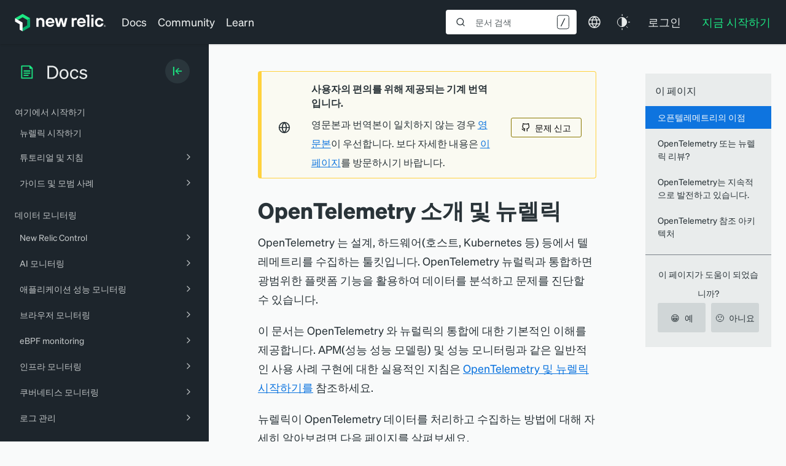

--- FILE ---
content_type: text/html; charset=utf-8
request_url: https://www.google.com/recaptcha/api2/anchor?ar=1&k=6LeGFt8UAAAAANfnpE8si2Z6NnAqYKnPAYgMpStu&co=aHR0cHM6Ly9kb2NzLm5ld3JlbGljLmNvbTo0NDM.&hl=en&v=PoyoqOPhxBO7pBk68S4YbpHZ&size=invisible&anchor-ms=20000&execute-ms=30000&cb=r71u9cyqo7iz
body_size: 48527
content:
<!DOCTYPE HTML><html dir="ltr" lang="en"><head><meta http-equiv="Content-Type" content="text/html; charset=UTF-8">
<meta http-equiv="X-UA-Compatible" content="IE=edge">
<title>reCAPTCHA</title>
<style type="text/css">
/* cyrillic-ext */
@font-face {
  font-family: 'Roboto';
  font-style: normal;
  font-weight: 400;
  font-stretch: 100%;
  src: url(//fonts.gstatic.com/s/roboto/v48/KFO7CnqEu92Fr1ME7kSn66aGLdTylUAMa3GUBHMdazTgWw.woff2) format('woff2');
  unicode-range: U+0460-052F, U+1C80-1C8A, U+20B4, U+2DE0-2DFF, U+A640-A69F, U+FE2E-FE2F;
}
/* cyrillic */
@font-face {
  font-family: 'Roboto';
  font-style: normal;
  font-weight: 400;
  font-stretch: 100%;
  src: url(//fonts.gstatic.com/s/roboto/v48/KFO7CnqEu92Fr1ME7kSn66aGLdTylUAMa3iUBHMdazTgWw.woff2) format('woff2');
  unicode-range: U+0301, U+0400-045F, U+0490-0491, U+04B0-04B1, U+2116;
}
/* greek-ext */
@font-face {
  font-family: 'Roboto';
  font-style: normal;
  font-weight: 400;
  font-stretch: 100%;
  src: url(//fonts.gstatic.com/s/roboto/v48/KFO7CnqEu92Fr1ME7kSn66aGLdTylUAMa3CUBHMdazTgWw.woff2) format('woff2');
  unicode-range: U+1F00-1FFF;
}
/* greek */
@font-face {
  font-family: 'Roboto';
  font-style: normal;
  font-weight: 400;
  font-stretch: 100%;
  src: url(//fonts.gstatic.com/s/roboto/v48/KFO7CnqEu92Fr1ME7kSn66aGLdTylUAMa3-UBHMdazTgWw.woff2) format('woff2');
  unicode-range: U+0370-0377, U+037A-037F, U+0384-038A, U+038C, U+038E-03A1, U+03A3-03FF;
}
/* math */
@font-face {
  font-family: 'Roboto';
  font-style: normal;
  font-weight: 400;
  font-stretch: 100%;
  src: url(//fonts.gstatic.com/s/roboto/v48/KFO7CnqEu92Fr1ME7kSn66aGLdTylUAMawCUBHMdazTgWw.woff2) format('woff2');
  unicode-range: U+0302-0303, U+0305, U+0307-0308, U+0310, U+0312, U+0315, U+031A, U+0326-0327, U+032C, U+032F-0330, U+0332-0333, U+0338, U+033A, U+0346, U+034D, U+0391-03A1, U+03A3-03A9, U+03B1-03C9, U+03D1, U+03D5-03D6, U+03F0-03F1, U+03F4-03F5, U+2016-2017, U+2034-2038, U+203C, U+2040, U+2043, U+2047, U+2050, U+2057, U+205F, U+2070-2071, U+2074-208E, U+2090-209C, U+20D0-20DC, U+20E1, U+20E5-20EF, U+2100-2112, U+2114-2115, U+2117-2121, U+2123-214F, U+2190, U+2192, U+2194-21AE, U+21B0-21E5, U+21F1-21F2, U+21F4-2211, U+2213-2214, U+2216-22FF, U+2308-230B, U+2310, U+2319, U+231C-2321, U+2336-237A, U+237C, U+2395, U+239B-23B7, U+23D0, U+23DC-23E1, U+2474-2475, U+25AF, U+25B3, U+25B7, U+25BD, U+25C1, U+25CA, U+25CC, U+25FB, U+266D-266F, U+27C0-27FF, U+2900-2AFF, U+2B0E-2B11, U+2B30-2B4C, U+2BFE, U+3030, U+FF5B, U+FF5D, U+1D400-1D7FF, U+1EE00-1EEFF;
}
/* symbols */
@font-face {
  font-family: 'Roboto';
  font-style: normal;
  font-weight: 400;
  font-stretch: 100%;
  src: url(//fonts.gstatic.com/s/roboto/v48/KFO7CnqEu92Fr1ME7kSn66aGLdTylUAMaxKUBHMdazTgWw.woff2) format('woff2');
  unicode-range: U+0001-000C, U+000E-001F, U+007F-009F, U+20DD-20E0, U+20E2-20E4, U+2150-218F, U+2190, U+2192, U+2194-2199, U+21AF, U+21E6-21F0, U+21F3, U+2218-2219, U+2299, U+22C4-22C6, U+2300-243F, U+2440-244A, U+2460-24FF, U+25A0-27BF, U+2800-28FF, U+2921-2922, U+2981, U+29BF, U+29EB, U+2B00-2BFF, U+4DC0-4DFF, U+FFF9-FFFB, U+10140-1018E, U+10190-1019C, U+101A0, U+101D0-101FD, U+102E0-102FB, U+10E60-10E7E, U+1D2C0-1D2D3, U+1D2E0-1D37F, U+1F000-1F0FF, U+1F100-1F1AD, U+1F1E6-1F1FF, U+1F30D-1F30F, U+1F315, U+1F31C, U+1F31E, U+1F320-1F32C, U+1F336, U+1F378, U+1F37D, U+1F382, U+1F393-1F39F, U+1F3A7-1F3A8, U+1F3AC-1F3AF, U+1F3C2, U+1F3C4-1F3C6, U+1F3CA-1F3CE, U+1F3D4-1F3E0, U+1F3ED, U+1F3F1-1F3F3, U+1F3F5-1F3F7, U+1F408, U+1F415, U+1F41F, U+1F426, U+1F43F, U+1F441-1F442, U+1F444, U+1F446-1F449, U+1F44C-1F44E, U+1F453, U+1F46A, U+1F47D, U+1F4A3, U+1F4B0, U+1F4B3, U+1F4B9, U+1F4BB, U+1F4BF, U+1F4C8-1F4CB, U+1F4D6, U+1F4DA, U+1F4DF, U+1F4E3-1F4E6, U+1F4EA-1F4ED, U+1F4F7, U+1F4F9-1F4FB, U+1F4FD-1F4FE, U+1F503, U+1F507-1F50B, U+1F50D, U+1F512-1F513, U+1F53E-1F54A, U+1F54F-1F5FA, U+1F610, U+1F650-1F67F, U+1F687, U+1F68D, U+1F691, U+1F694, U+1F698, U+1F6AD, U+1F6B2, U+1F6B9-1F6BA, U+1F6BC, U+1F6C6-1F6CF, U+1F6D3-1F6D7, U+1F6E0-1F6EA, U+1F6F0-1F6F3, U+1F6F7-1F6FC, U+1F700-1F7FF, U+1F800-1F80B, U+1F810-1F847, U+1F850-1F859, U+1F860-1F887, U+1F890-1F8AD, U+1F8B0-1F8BB, U+1F8C0-1F8C1, U+1F900-1F90B, U+1F93B, U+1F946, U+1F984, U+1F996, U+1F9E9, U+1FA00-1FA6F, U+1FA70-1FA7C, U+1FA80-1FA89, U+1FA8F-1FAC6, U+1FACE-1FADC, U+1FADF-1FAE9, U+1FAF0-1FAF8, U+1FB00-1FBFF;
}
/* vietnamese */
@font-face {
  font-family: 'Roboto';
  font-style: normal;
  font-weight: 400;
  font-stretch: 100%;
  src: url(//fonts.gstatic.com/s/roboto/v48/KFO7CnqEu92Fr1ME7kSn66aGLdTylUAMa3OUBHMdazTgWw.woff2) format('woff2');
  unicode-range: U+0102-0103, U+0110-0111, U+0128-0129, U+0168-0169, U+01A0-01A1, U+01AF-01B0, U+0300-0301, U+0303-0304, U+0308-0309, U+0323, U+0329, U+1EA0-1EF9, U+20AB;
}
/* latin-ext */
@font-face {
  font-family: 'Roboto';
  font-style: normal;
  font-weight: 400;
  font-stretch: 100%;
  src: url(//fonts.gstatic.com/s/roboto/v48/KFO7CnqEu92Fr1ME7kSn66aGLdTylUAMa3KUBHMdazTgWw.woff2) format('woff2');
  unicode-range: U+0100-02BA, U+02BD-02C5, U+02C7-02CC, U+02CE-02D7, U+02DD-02FF, U+0304, U+0308, U+0329, U+1D00-1DBF, U+1E00-1E9F, U+1EF2-1EFF, U+2020, U+20A0-20AB, U+20AD-20C0, U+2113, U+2C60-2C7F, U+A720-A7FF;
}
/* latin */
@font-face {
  font-family: 'Roboto';
  font-style: normal;
  font-weight: 400;
  font-stretch: 100%;
  src: url(//fonts.gstatic.com/s/roboto/v48/KFO7CnqEu92Fr1ME7kSn66aGLdTylUAMa3yUBHMdazQ.woff2) format('woff2');
  unicode-range: U+0000-00FF, U+0131, U+0152-0153, U+02BB-02BC, U+02C6, U+02DA, U+02DC, U+0304, U+0308, U+0329, U+2000-206F, U+20AC, U+2122, U+2191, U+2193, U+2212, U+2215, U+FEFF, U+FFFD;
}
/* cyrillic-ext */
@font-face {
  font-family: 'Roboto';
  font-style: normal;
  font-weight: 500;
  font-stretch: 100%;
  src: url(//fonts.gstatic.com/s/roboto/v48/KFO7CnqEu92Fr1ME7kSn66aGLdTylUAMa3GUBHMdazTgWw.woff2) format('woff2');
  unicode-range: U+0460-052F, U+1C80-1C8A, U+20B4, U+2DE0-2DFF, U+A640-A69F, U+FE2E-FE2F;
}
/* cyrillic */
@font-face {
  font-family: 'Roboto';
  font-style: normal;
  font-weight: 500;
  font-stretch: 100%;
  src: url(//fonts.gstatic.com/s/roboto/v48/KFO7CnqEu92Fr1ME7kSn66aGLdTylUAMa3iUBHMdazTgWw.woff2) format('woff2');
  unicode-range: U+0301, U+0400-045F, U+0490-0491, U+04B0-04B1, U+2116;
}
/* greek-ext */
@font-face {
  font-family: 'Roboto';
  font-style: normal;
  font-weight: 500;
  font-stretch: 100%;
  src: url(//fonts.gstatic.com/s/roboto/v48/KFO7CnqEu92Fr1ME7kSn66aGLdTylUAMa3CUBHMdazTgWw.woff2) format('woff2');
  unicode-range: U+1F00-1FFF;
}
/* greek */
@font-face {
  font-family: 'Roboto';
  font-style: normal;
  font-weight: 500;
  font-stretch: 100%;
  src: url(//fonts.gstatic.com/s/roboto/v48/KFO7CnqEu92Fr1ME7kSn66aGLdTylUAMa3-UBHMdazTgWw.woff2) format('woff2');
  unicode-range: U+0370-0377, U+037A-037F, U+0384-038A, U+038C, U+038E-03A1, U+03A3-03FF;
}
/* math */
@font-face {
  font-family: 'Roboto';
  font-style: normal;
  font-weight: 500;
  font-stretch: 100%;
  src: url(//fonts.gstatic.com/s/roboto/v48/KFO7CnqEu92Fr1ME7kSn66aGLdTylUAMawCUBHMdazTgWw.woff2) format('woff2');
  unicode-range: U+0302-0303, U+0305, U+0307-0308, U+0310, U+0312, U+0315, U+031A, U+0326-0327, U+032C, U+032F-0330, U+0332-0333, U+0338, U+033A, U+0346, U+034D, U+0391-03A1, U+03A3-03A9, U+03B1-03C9, U+03D1, U+03D5-03D6, U+03F0-03F1, U+03F4-03F5, U+2016-2017, U+2034-2038, U+203C, U+2040, U+2043, U+2047, U+2050, U+2057, U+205F, U+2070-2071, U+2074-208E, U+2090-209C, U+20D0-20DC, U+20E1, U+20E5-20EF, U+2100-2112, U+2114-2115, U+2117-2121, U+2123-214F, U+2190, U+2192, U+2194-21AE, U+21B0-21E5, U+21F1-21F2, U+21F4-2211, U+2213-2214, U+2216-22FF, U+2308-230B, U+2310, U+2319, U+231C-2321, U+2336-237A, U+237C, U+2395, U+239B-23B7, U+23D0, U+23DC-23E1, U+2474-2475, U+25AF, U+25B3, U+25B7, U+25BD, U+25C1, U+25CA, U+25CC, U+25FB, U+266D-266F, U+27C0-27FF, U+2900-2AFF, U+2B0E-2B11, U+2B30-2B4C, U+2BFE, U+3030, U+FF5B, U+FF5D, U+1D400-1D7FF, U+1EE00-1EEFF;
}
/* symbols */
@font-face {
  font-family: 'Roboto';
  font-style: normal;
  font-weight: 500;
  font-stretch: 100%;
  src: url(//fonts.gstatic.com/s/roboto/v48/KFO7CnqEu92Fr1ME7kSn66aGLdTylUAMaxKUBHMdazTgWw.woff2) format('woff2');
  unicode-range: U+0001-000C, U+000E-001F, U+007F-009F, U+20DD-20E0, U+20E2-20E4, U+2150-218F, U+2190, U+2192, U+2194-2199, U+21AF, U+21E6-21F0, U+21F3, U+2218-2219, U+2299, U+22C4-22C6, U+2300-243F, U+2440-244A, U+2460-24FF, U+25A0-27BF, U+2800-28FF, U+2921-2922, U+2981, U+29BF, U+29EB, U+2B00-2BFF, U+4DC0-4DFF, U+FFF9-FFFB, U+10140-1018E, U+10190-1019C, U+101A0, U+101D0-101FD, U+102E0-102FB, U+10E60-10E7E, U+1D2C0-1D2D3, U+1D2E0-1D37F, U+1F000-1F0FF, U+1F100-1F1AD, U+1F1E6-1F1FF, U+1F30D-1F30F, U+1F315, U+1F31C, U+1F31E, U+1F320-1F32C, U+1F336, U+1F378, U+1F37D, U+1F382, U+1F393-1F39F, U+1F3A7-1F3A8, U+1F3AC-1F3AF, U+1F3C2, U+1F3C4-1F3C6, U+1F3CA-1F3CE, U+1F3D4-1F3E0, U+1F3ED, U+1F3F1-1F3F3, U+1F3F5-1F3F7, U+1F408, U+1F415, U+1F41F, U+1F426, U+1F43F, U+1F441-1F442, U+1F444, U+1F446-1F449, U+1F44C-1F44E, U+1F453, U+1F46A, U+1F47D, U+1F4A3, U+1F4B0, U+1F4B3, U+1F4B9, U+1F4BB, U+1F4BF, U+1F4C8-1F4CB, U+1F4D6, U+1F4DA, U+1F4DF, U+1F4E3-1F4E6, U+1F4EA-1F4ED, U+1F4F7, U+1F4F9-1F4FB, U+1F4FD-1F4FE, U+1F503, U+1F507-1F50B, U+1F50D, U+1F512-1F513, U+1F53E-1F54A, U+1F54F-1F5FA, U+1F610, U+1F650-1F67F, U+1F687, U+1F68D, U+1F691, U+1F694, U+1F698, U+1F6AD, U+1F6B2, U+1F6B9-1F6BA, U+1F6BC, U+1F6C6-1F6CF, U+1F6D3-1F6D7, U+1F6E0-1F6EA, U+1F6F0-1F6F3, U+1F6F7-1F6FC, U+1F700-1F7FF, U+1F800-1F80B, U+1F810-1F847, U+1F850-1F859, U+1F860-1F887, U+1F890-1F8AD, U+1F8B0-1F8BB, U+1F8C0-1F8C1, U+1F900-1F90B, U+1F93B, U+1F946, U+1F984, U+1F996, U+1F9E9, U+1FA00-1FA6F, U+1FA70-1FA7C, U+1FA80-1FA89, U+1FA8F-1FAC6, U+1FACE-1FADC, U+1FADF-1FAE9, U+1FAF0-1FAF8, U+1FB00-1FBFF;
}
/* vietnamese */
@font-face {
  font-family: 'Roboto';
  font-style: normal;
  font-weight: 500;
  font-stretch: 100%;
  src: url(//fonts.gstatic.com/s/roboto/v48/KFO7CnqEu92Fr1ME7kSn66aGLdTylUAMa3OUBHMdazTgWw.woff2) format('woff2');
  unicode-range: U+0102-0103, U+0110-0111, U+0128-0129, U+0168-0169, U+01A0-01A1, U+01AF-01B0, U+0300-0301, U+0303-0304, U+0308-0309, U+0323, U+0329, U+1EA0-1EF9, U+20AB;
}
/* latin-ext */
@font-face {
  font-family: 'Roboto';
  font-style: normal;
  font-weight: 500;
  font-stretch: 100%;
  src: url(//fonts.gstatic.com/s/roboto/v48/KFO7CnqEu92Fr1ME7kSn66aGLdTylUAMa3KUBHMdazTgWw.woff2) format('woff2');
  unicode-range: U+0100-02BA, U+02BD-02C5, U+02C7-02CC, U+02CE-02D7, U+02DD-02FF, U+0304, U+0308, U+0329, U+1D00-1DBF, U+1E00-1E9F, U+1EF2-1EFF, U+2020, U+20A0-20AB, U+20AD-20C0, U+2113, U+2C60-2C7F, U+A720-A7FF;
}
/* latin */
@font-face {
  font-family: 'Roboto';
  font-style: normal;
  font-weight: 500;
  font-stretch: 100%;
  src: url(//fonts.gstatic.com/s/roboto/v48/KFO7CnqEu92Fr1ME7kSn66aGLdTylUAMa3yUBHMdazQ.woff2) format('woff2');
  unicode-range: U+0000-00FF, U+0131, U+0152-0153, U+02BB-02BC, U+02C6, U+02DA, U+02DC, U+0304, U+0308, U+0329, U+2000-206F, U+20AC, U+2122, U+2191, U+2193, U+2212, U+2215, U+FEFF, U+FFFD;
}
/* cyrillic-ext */
@font-face {
  font-family: 'Roboto';
  font-style: normal;
  font-weight: 900;
  font-stretch: 100%;
  src: url(//fonts.gstatic.com/s/roboto/v48/KFO7CnqEu92Fr1ME7kSn66aGLdTylUAMa3GUBHMdazTgWw.woff2) format('woff2');
  unicode-range: U+0460-052F, U+1C80-1C8A, U+20B4, U+2DE0-2DFF, U+A640-A69F, U+FE2E-FE2F;
}
/* cyrillic */
@font-face {
  font-family: 'Roboto';
  font-style: normal;
  font-weight: 900;
  font-stretch: 100%;
  src: url(//fonts.gstatic.com/s/roboto/v48/KFO7CnqEu92Fr1ME7kSn66aGLdTylUAMa3iUBHMdazTgWw.woff2) format('woff2');
  unicode-range: U+0301, U+0400-045F, U+0490-0491, U+04B0-04B1, U+2116;
}
/* greek-ext */
@font-face {
  font-family: 'Roboto';
  font-style: normal;
  font-weight: 900;
  font-stretch: 100%;
  src: url(//fonts.gstatic.com/s/roboto/v48/KFO7CnqEu92Fr1ME7kSn66aGLdTylUAMa3CUBHMdazTgWw.woff2) format('woff2');
  unicode-range: U+1F00-1FFF;
}
/* greek */
@font-face {
  font-family: 'Roboto';
  font-style: normal;
  font-weight: 900;
  font-stretch: 100%;
  src: url(//fonts.gstatic.com/s/roboto/v48/KFO7CnqEu92Fr1ME7kSn66aGLdTylUAMa3-UBHMdazTgWw.woff2) format('woff2');
  unicode-range: U+0370-0377, U+037A-037F, U+0384-038A, U+038C, U+038E-03A1, U+03A3-03FF;
}
/* math */
@font-face {
  font-family: 'Roboto';
  font-style: normal;
  font-weight: 900;
  font-stretch: 100%;
  src: url(//fonts.gstatic.com/s/roboto/v48/KFO7CnqEu92Fr1ME7kSn66aGLdTylUAMawCUBHMdazTgWw.woff2) format('woff2');
  unicode-range: U+0302-0303, U+0305, U+0307-0308, U+0310, U+0312, U+0315, U+031A, U+0326-0327, U+032C, U+032F-0330, U+0332-0333, U+0338, U+033A, U+0346, U+034D, U+0391-03A1, U+03A3-03A9, U+03B1-03C9, U+03D1, U+03D5-03D6, U+03F0-03F1, U+03F4-03F5, U+2016-2017, U+2034-2038, U+203C, U+2040, U+2043, U+2047, U+2050, U+2057, U+205F, U+2070-2071, U+2074-208E, U+2090-209C, U+20D0-20DC, U+20E1, U+20E5-20EF, U+2100-2112, U+2114-2115, U+2117-2121, U+2123-214F, U+2190, U+2192, U+2194-21AE, U+21B0-21E5, U+21F1-21F2, U+21F4-2211, U+2213-2214, U+2216-22FF, U+2308-230B, U+2310, U+2319, U+231C-2321, U+2336-237A, U+237C, U+2395, U+239B-23B7, U+23D0, U+23DC-23E1, U+2474-2475, U+25AF, U+25B3, U+25B7, U+25BD, U+25C1, U+25CA, U+25CC, U+25FB, U+266D-266F, U+27C0-27FF, U+2900-2AFF, U+2B0E-2B11, U+2B30-2B4C, U+2BFE, U+3030, U+FF5B, U+FF5D, U+1D400-1D7FF, U+1EE00-1EEFF;
}
/* symbols */
@font-face {
  font-family: 'Roboto';
  font-style: normal;
  font-weight: 900;
  font-stretch: 100%;
  src: url(//fonts.gstatic.com/s/roboto/v48/KFO7CnqEu92Fr1ME7kSn66aGLdTylUAMaxKUBHMdazTgWw.woff2) format('woff2');
  unicode-range: U+0001-000C, U+000E-001F, U+007F-009F, U+20DD-20E0, U+20E2-20E4, U+2150-218F, U+2190, U+2192, U+2194-2199, U+21AF, U+21E6-21F0, U+21F3, U+2218-2219, U+2299, U+22C4-22C6, U+2300-243F, U+2440-244A, U+2460-24FF, U+25A0-27BF, U+2800-28FF, U+2921-2922, U+2981, U+29BF, U+29EB, U+2B00-2BFF, U+4DC0-4DFF, U+FFF9-FFFB, U+10140-1018E, U+10190-1019C, U+101A0, U+101D0-101FD, U+102E0-102FB, U+10E60-10E7E, U+1D2C0-1D2D3, U+1D2E0-1D37F, U+1F000-1F0FF, U+1F100-1F1AD, U+1F1E6-1F1FF, U+1F30D-1F30F, U+1F315, U+1F31C, U+1F31E, U+1F320-1F32C, U+1F336, U+1F378, U+1F37D, U+1F382, U+1F393-1F39F, U+1F3A7-1F3A8, U+1F3AC-1F3AF, U+1F3C2, U+1F3C4-1F3C6, U+1F3CA-1F3CE, U+1F3D4-1F3E0, U+1F3ED, U+1F3F1-1F3F3, U+1F3F5-1F3F7, U+1F408, U+1F415, U+1F41F, U+1F426, U+1F43F, U+1F441-1F442, U+1F444, U+1F446-1F449, U+1F44C-1F44E, U+1F453, U+1F46A, U+1F47D, U+1F4A3, U+1F4B0, U+1F4B3, U+1F4B9, U+1F4BB, U+1F4BF, U+1F4C8-1F4CB, U+1F4D6, U+1F4DA, U+1F4DF, U+1F4E3-1F4E6, U+1F4EA-1F4ED, U+1F4F7, U+1F4F9-1F4FB, U+1F4FD-1F4FE, U+1F503, U+1F507-1F50B, U+1F50D, U+1F512-1F513, U+1F53E-1F54A, U+1F54F-1F5FA, U+1F610, U+1F650-1F67F, U+1F687, U+1F68D, U+1F691, U+1F694, U+1F698, U+1F6AD, U+1F6B2, U+1F6B9-1F6BA, U+1F6BC, U+1F6C6-1F6CF, U+1F6D3-1F6D7, U+1F6E0-1F6EA, U+1F6F0-1F6F3, U+1F6F7-1F6FC, U+1F700-1F7FF, U+1F800-1F80B, U+1F810-1F847, U+1F850-1F859, U+1F860-1F887, U+1F890-1F8AD, U+1F8B0-1F8BB, U+1F8C0-1F8C1, U+1F900-1F90B, U+1F93B, U+1F946, U+1F984, U+1F996, U+1F9E9, U+1FA00-1FA6F, U+1FA70-1FA7C, U+1FA80-1FA89, U+1FA8F-1FAC6, U+1FACE-1FADC, U+1FADF-1FAE9, U+1FAF0-1FAF8, U+1FB00-1FBFF;
}
/* vietnamese */
@font-face {
  font-family: 'Roboto';
  font-style: normal;
  font-weight: 900;
  font-stretch: 100%;
  src: url(//fonts.gstatic.com/s/roboto/v48/KFO7CnqEu92Fr1ME7kSn66aGLdTylUAMa3OUBHMdazTgWw.woff2) format('woff2');
  unicode-range: U+0102-0103, U+0110-0111, U+0128-0129, U+0168-0169, U+01A0-01A1, U+01AF-01B0, U+0300-0301, U+0303-0304, U+0308-0309, U+0323, U+0329, U+1EA0-1EF9, U+20AB;
}
/* latin-ext */
@font-face {
  font-family: 'Roboto';
  font-style: normal;
  font-weight: 900;
  font-stretch: 100%;
  src: url(//fonts.gstatic.com/s/roboto/v48/KFO7CnqEu92Fr1ME7kSn66aGLdTylUAMa3KUBHMdazTgWw.woff2) format('woff2');
  unicode-range: U+0100-02BA, U+02BD-02C5, U+02C7-02CC, U+02CE-02D7, U+02DD-02FF, U+0304, U+0308, U+0329, U+1D00-1DBF, U+1E00-1E9F, U+1EF2-1EFF, U+2020, U+20A0-20AB, U+20AD-20C0, U+2113, U+2C60-2C7F, U+A720-A7FF;
}
/* latin */
@font-face {
  font-family: 'Roboto';
  font-style: normal;
  font-weight: 900;
  font-stretch: 100%;
  src: url(//fonts.gstatic.com/s/roboto/v48/KFO7CnqEu92Fr1ME7kSn66aGLdTylUAMa3yUBHMdazQ.woff2) format('woff2');
  unicode-range: U+0000-00FF, U+0131, U+0152-0153, U+02BB-02BC, U+02C6, U+02DA, U+02DC, U+0304, U+0308, U+0329, U+2000-206F, U+20AC, U+2122, U+2191, U+2193, U+2212, U+2215, U+FEFF, U+FFFD;
}

</style>
<link rel="stylesheet" type="text/css" href="https://www.gstatic.com/recaptcha/releases/PoyoqOPhxBO7pBk68S4YbpHZ/styles__ltr.css">
<script nonce="t9ZigtwaR2IgY_7q2Q0MkQ" type="text/javascript">window['__recaptcha_api'] = 'https://www.google.com/recaptcha/api2/';</script>
<script type="text/javascript" src="https://www.gstatic.com/recaptcha/releases/PoyoqOPhxBO7pBk68S4YbpHZ/recaptcha__en.js" nonce="t9ZigtwaR2IgY_7q2Q0MkQ">
      
    </script></head>
<body><div id="rc-anchor-alert" class="rc-anchor-alert"></div>
<input type="hidden" id="recaptcha-token" value="[base64]">
<script type="text/javascript" nonce="t9ZigtwaR2IgY_7q2Q0MkQ">
      recaptcha.anchor.Main.init("[\x22ainput\x22,[\x22bgdata\x22,\x22\x22,\[base64]/[base64]/[base64]/bmV3IHJbeF0oY1swXSk6RT09Mj9uZXcgclt4XShjWzBdLGNbMV0pOkU9PTM/bmV3IHJbeF0oY1swXSxjWzFdLGNbMl0pOkU9PTQ/[base64]/[base64]/[base64]/[base64]/[base64]/[base64]/[base64]/[base64]\x22,\[base64]\x22,\x22QylxwrFaw5NUAsKPasKAdSIuIAHDksKIZhkKwrURw6VWEsORXlAIwonDowV0w7vCtVtwwq/CpMKoUBNSbXkCKzoxwpzDpMOrwpJYwrzDrGLDn8KsNcKZNl3DmsKAZMKewrjCrAPCocOrZ8KoQlzCtyDDpMONEDPClAfDl8KJW8KLOUshX0hXKEbCnsKTw5sdwrtiMAdlw6fCj8Kyw6LDs8K+w6PCnDEtAsOlIQnDoBhZw4/Cl8ORUsONwp3DtxDDgcK8wpBmEcKEwqnDscOpXDYMZcKzw6HConcNWVxkw57DjMKOw4MpVS3Cv8KUw43DuMK4wprChC8Iw4hmw67Dky/DiMO4bE1LOmE5w59accKLw79qcFXDrcKMwonDn2o7EcKLNsKfw7UUw5x3CcKqLV7DiAgrYcOAw6xkwo0TfG14wpM2f03CohTDmcKCw5V3EsK5en7Dj8Oyw4PCgj/CqcO+w7rCt8OvS8OwI1fCpMKRw4LCnBc0d3vDsWbDrCPDs8KaZkV5YsKXIsOZO2A4DBQqw6pLaw/Cm2RMB2NNLMOqQyvCqMO6woHDjhMjEMOdeTTCvRTDk8KxPWZTwqR1OXfCn2Q9w4zDuAjDg8KtYTvCpMOmw74iEMOOFcOibEnCjiMAwqbDrgfCrcK1w5nDkMKoMFd/[base64]/DqcKcE0VFecOJOMKNwqjCuD/ChDwVKnNawo3ChUXDiEbDnX5IBQVAw43Cu1HDocOrw6oxw5pMX2d6w4EGDW1PCsORw50dw6EBw6NQwr7DvMKbw53DugbDsBjDhsKWZGVLXnLCp8OCwr/Cun3DhzNccBLDj8O7YMOyw7JsfMKqw6vDoMKwPsKrcMOWwpo2w4xzw4NcwqPCglvCllo3TsKRw5Nyw7IJJG5/wpwswozDssK+w6PDvlF6bMK5w73CqWFwwr7Do8O5ZMO7UnXChRXDjCvCpMKxTk/Di8OYaMORw6dvTQIMahHDr8OPbi7Dmno4PDtgD0zCoUzDrcKxEsO2HMKTW1vDvCjCgBrDlktPwq4XWcOGTMO/[base64]/[base64]/[base64]/Dv8OHw7XCpXhGw6vClMKobsOnEMK6w5TDl8OOXcORXgoBfjDDpzI/w4wPwqLDu3/[base64]/w4svw7TCrXnCljTDscO+w5N/[base64]/[base64]/KBnDuMKeF1ZqbcOZUsKzw7DCuGrDv8OPw60SwoHCsDrCmMKFGUTCpsOZasK3DULDh2PDqnZvwr9uw6lawpTDi2nDmcK/[base64]/CnsKqYSJhVcKuw7DCpcOlwo3Cv8KuPG0sYwDDrQvDscKmbn4vYsKzU8Osw4TDosO+OsKBwqwnVsKOwq9rE8OJw6XDpwpjw6nDnMK3YcOVw4M6wqtqw7fChsKSbMKpw5Qdwo7DtsOUF0jDv1V3w7/CpMOfXCnCrTjCpsOcdcOuJQzCmsKJdMO9AwwMwrYMEMKlRmo1woExehkDwo08wroVOcOQWsKUw5sDUwXDh2TCjjEhwpDDkcKIwqhOR8Kuw5vCtA3DqW/CplddMsKJw7TCpwXCm8K4J8K7E8KAw7UjwopkD0BZFn3DpMKsEhzDj8OQwqnCm8OlEBcnbcKtw5ZYwpDCoH9FfVpmwpIPw6cbDEpLc8Odw71SXmPCrkHCvSAXwq/DvsOuw605w4jDhipmw4vCoMKFTsKgCDAdegsaw6rDv0jDhShMDgnDg8OFFMKWw4IUwpx7G8OPw6DDmT3DhRdfw6A2L8OuQMOiwp/[base64]/Cm8Kcw6HDoxXCocOMIMKUw6UWKMO3wpZScU/CrMOPwqbCtDrCm8KCbcKvw53Du0rCtcKAwr09wr/Dvz1eYlMRVcOiwqwdwqrCksK0ccKHwqjCmMKnwrXCnMKQNmAOEMKWFMKedgAOCkrChBV6wqUwRlLDkMKGFsO1W8KYw6c/wrDCpw5uw57CjsOhZcOlKV3Dh8KpwqAkUgjCkcKkdG1kwogLdsOYwqYEw47CgSLDmCHCrCLDqsKyF8Kowr3DkAbDkcKywpjDjRBVGcKFKsKNw6zDnW3DlcO+acKXw7XCgsK4BHVAwpzDjlvDlgzDmEZIccOWd31cO8KUw6XDuMKWWXfDu1/DjDLDtsKnw6F5w4olR8OnwqnDkMORw7M2wrM3A8OLdFxNwoEWXHDDrcOWcsOlw7nCtk4JBCDDrDLDr8OQw7zChsOJwonDmCw6w5LDrU/CiMOmw5IjwqLCiwFWDsKJFcK5w6XCqMK+H1DCuk96wpfCiMOkw61zw7rDoE/[base64]/[base64]/Cl2TDlg3Dk8KxV8OkwqHDoD8dYljCmS3DnXfChi1KVBDCmcO0wq8Aw5HCpsKfcxXCmRFfL2DDlMKdw4HDrlzDjcKGPVLDtMKRJzoLwpZpw7bDucOPSmzCoMK0EAkNAsKvLxzChEfDq8OrETzCrQMzKcK/wqfCnMK2WsKIw57CuQ5Hw6BowqdLTi3CiMOLcMKwwpsCY1N8DG98JcKDAnlEUzzDpzJrHTRRwpLCtzLCqsOPwo/CgcOwwopeOR/[base64]/DnhbDmsOiDMOkw5YUDkM3wo3Ck0dGQR/CkBwaTxAbw5kow67Dg8O7w4gKHh8fKysGwpTDg0zChHUsE8KzFDXDhMO4bQTDryDDoMKBHxF6esKew7PDg0Rvw6nCmcORRcORw7fCrMO7w75Hw6fCscKrQy/CnkdfwrLDh8Okw4MGXTTDicOUYsK8w48eH8O8w7jCr8OWw6rCtcObBMOjwrbDmMKnTgcfbUhQY2k2wrNmUDhIWUxxN8Ojb8OqWSnDq8OvS2IdwqLDnxnCncKEGsODUcOCwq3CqmN1TTV6w4lJGMKlw74DAsKAw4TDkE/CqTEUw6rDtH1fw79zDXFZw5PCmMO1P1bDrsKFEsOodsKIc8OOw4XCq3vDmMKXGMO8DGrDriPCjsOGw73CqAJKbcOLwqJbFW1BUUXCr2QzfsOmwr9UwqVYalbDnT/CtHwjw4pTw4XDt8KQwpnCpcOxMylawrIFdMK8T0xVIRvCkHlJb1UOwpIvOl9fdhNbf1YVWBsrwqg5E0bCvsOrU8OqwqXDuQXDvcOiQsOtf3J+w4rDkcKFZyIPwqc2RMKbw67CiRLDmMKSRS/[base64]/CvMKsFggOSsO8w4/CvDrCkMOiwonDs2dNXEvDnsOhwqnCu8OpwprCqj9HwonDi8OTwo1Uw50Hw5MOEUEywpnDhsKgAV3Ci8OgRW7DqHrDk8KwCk5cw5wPwodBw5RGw5fDsC0yw7EGBcOaw6g4wp3DlhRxTcKJwo3DpcOmeMO8dQgrRHMBdz3CkMOnHMOKKsOrw5k/acKzWsO9X8ObG8OSwrrDogXDrzBafirCkcOEeS7DjMOKw7PCosOTByzDj8O2cHB9W1/DhTBGwqbCgMKDasOAasOtw6LDtVzCvW5Ew6HDsMK2JQfDh1k8UyTCuGw2IzlianDCoEhcw4QcwoMKeQEDw7B0H8OvcsKCB8KJwqrCp8KCwonCnEzCogN+w7N9w5ITDwXCmUzCiWYDNsOmw4ECWVHCksO+I8KQLMKBZcKSF8O8w5vDr3PCoV/Dnmd3FcKIbsOAD8OWw6BYCxt9w55PRx8RWcOVOm0KAMKDI3Fcw4PCqysoAkh0CMO0wr4MaGHDvcOOGMOQw6vCrj0XNMOJwo0AK8KnPxhNwqlXbzrDmsOvasOqw6/Dh1TDrk0Cw6Z9XcKswrzCnU9iY8Oawq5CU8OJwp52w6/CkMKcPTfCicK6SkfCsScHw6AbdsK3dsKkC8KhwoQZw6jCkwMIw7Y0w4Bdw6sTwo1QUcKNNUZ2wp1Jwo5vJDbCosOowq/CgSNHw4obfcOcw7XDtsKtUBFBw6zCtmbClDrDsMKDNR8cwpXDsnESw47CrB1Jb0nDvcOHwqZMwo3CtcO/[base64]/[base64]/[base64]/DgGMfwolzw77Di8OAwohTwoHCusK6W8KLQ8KDIsKBRCjDk05iwo/[base64]/[base64]/[base64]/DncKfBsOXDgJWVREUc2ZUTMOAUcKRwpTCncKIwr45w5rCqsK/w5x1fMObc8OIccOIw4klw5jDl8OrwrLDqMK9woYCP33CgVbChMOsanrCuMKYw7TDqiPDvWTDjcK/wqVbFMOrTsOdw73CmQ7DjSZiw4XDscKAVcOVw7jDocObw558K8Kuw6TDrsKSdMKxwr54N8K9dFHCkMKGw5HChWJAw7TDkcKWam/Dsn3CucK7w41tw4gILcKOw7dGVMKuJBnCjcO8AwXCiDXDnht/M8OdLBHCkFnCh2zDlnbDnSTDkDkNU8OQRMK8wqvCm8KbwpvCnFjDtEfDuhPCk8Ogw4lYAU3DlDvCjjfCiMKCPsOUw7dmwokPWcKcbkFAw4B+cmdWwovCqsOFG8KAJFXDvU/CrcO8w7PClSwaw4TDqHjDggMvBjXClFoMOETDrcKsVcKGw7c2woZAw6ZeRm5ZEm7DksK1w4PCoT9Ew4TDs2LDgRvCpsO/w58GDjImeMK+wp/Cg8KQQ8Ovwo1dwrIJw59uEsKzw6lEw6kYwphPXMKWJ2F0A8K2wp8Qw7vCscOxwocpw4TDpFXDq0zClMOUX1pbXMK6TcKoMBY3wqFsw5AMw5QzwpgWwozCjTHDiMOpIMKzw7pgw4vDocKDf8Ofwr3DlAomWwXDgDDChsKBHMKvDcOTKzZTw5RFw5fDlUU/[base64]/[base64]/DgsOVScOZZHlnSUhtw6w/TsKPwo3Dk2RQM8Kkw4Mrw6AdO0rCp2VeTTszPw/[base64]/[base64]/[base64]/[base64]/CvMOcw5RHRjIYKsKAwp3DicOmRcKfw6cFwoQGb8KjwqAkQsKUEEIGJG5Cwr7Dr8OSwq/CtsOKPwY3wrMOeMKsQg7CoFbCvcKswrALNnI4wrZWw49vG8OJEcO6w7oHcnVDdTDChMOYbMOCZcKgNMO/w6Uwwo8gwqrCssKZw508IlDCk8K1w40xD3XDg8Oiw4zCi8Opw4JDwr9HQg7CuBDDth/[base64]/CvWTCuUDDkcO4EHfDlw/Cr1pRw4IJWCLDrsKxw441OMOYwqDDp2rCqA3CmRsrdcOvXsObRcOhXCgABVtqw6AzwpbDulE2A8ONw6zDjMKEwppNTMOwNsKhw5Y+w6kKNsOewqrDuBjDhBXDtsOCci7DqsKxV8Kbwr/Co2saGl7DjSDCp8OWwpF8IMOdAsK3wrNcw7RSZVzCmMO+IsKZLytfw6bDjmxDwqpUSzvCm0lRwrl0wrFVwoQ4XGvDnxvDr8O2wqXCocOTw7PDs3XCjcODw48fw7t6wpR2e8KiOsOrScOEKxPDlcO8wo3Cky/Dr8O4wrQ2w4vCgEjDqcKowpTDvcOiwozCtMO0dMKjd8OEV0Z3woVIw5gpO0HCqA/CjnnCrMK8w78lYcOxdG8zwpMWI8OzGRIiw67Cg8K4w4vCtcK+w6RQZMOJwr7DrwbDosO2cMOZbC/CtcO+KhnCn8KBw6Z5wrLClMOTwq8QNDvCssKqZRcNw7PCpSR5w4LDkz5bXHEqw7t+woxIZsOUP2rCi3PDm8OhwovCjg1Fw7bDpcOXw4jDuMO3dsO5R07CtcKQwobCu8Ouw4NswpvCgiJGV1Bsw4LDj8KXDj5rOcKJw7hhdn/[base64]/DkVhewoPClGDCs8OMwqnDrFPCg8KlVMOTwr3DmsOAEMO7dg3DvXIEQ8ODekLDgcOIRcKsK8KWw7DDn8OKwrgzw4PCuljCsi1RUXtCbhvDrxrDuMOEAsKTw7nClMKCw6bCkcKNwqdkXFo+FCEBZVECZcOpwq/ChgDDv0oYwpdEw4nDlcKXw5wAw6HCk8KPdyg5w6sVY8KtUj3DnsOLJsKoQRFyw6nDoyDDmsKMbWEbMcOIwpDDiTsSwr7Du8Onw45Gw4jCqzYhF8K2FMOEH2/DqcK/WktGwpgZZMOsIETDvktRwrwmwrEBwoxaTz/CsDfDklDDqjnDqmnDtMOlNg1RXjo6wqvDkGdqw77CmsOBw6UTwobCuMOif10gw7dtwrgPT8KBPnzCq0LDrsK3UlBOQW3DgsKlIHjCsHFAw4Ikw6QoCiQZBU7Cg8KPf3/CjcKbSMKIaMO4w7VYdsKED3U+w5LDo17CigJEw5kwVhpqwq13wqDDgHTDkgkUIWdWw7HDg8Kjw7Y/[base64]/CnTXDnsKOw5fDr8KNbMODSXTDtwPDmGDDgMOawrXCvsOcw75IwqNuw5/DtVPCmMO3wqXCnnbDhMKHImYew4EPw6JJcMKywp47fMKIwrrCkhTCj3LCliwdw5FMwrrDuVDDs8K3c8OYwovClcKTw407LhnDqixBwoEkwqtkw5lZw45BesKZBR7DrsOiw5/CmcK6Tn1JwqFjZzZYw67DjXzChCcDQcOSL2vDqmnDvcK5wpHDrC0sw4/CvcKQwq8pb8KcwozDgQnDsm3DjAQmwo/Ds2nDm0IPXsO9S8KawoXDmzjDgSLDm8K4wqE6wo5SBMOhw5Q5w7UnO8KHwqcJLMO7WkI/GsO5HcOWVANCwoUIwrjCvMOOwqVlwrTCvQPDqgVUbBHCiyfDhcK4w7IiwrjDojjCjh04wp/[base64]/[base64]/[base64]/DuU5ewosnOGvDrXZAw47Co2HCn8KsMho/w5XCh3hMwpfCjylnZVPDqBXCqhrCm8OJwozDjcOOVnLDgFzDgsKCRytWw4bCoGh7wosxYMKAHMOWXz58wolgRsK7Dzc/wq8nw57DsMKvMMK7ZVzCkFfDigrDpjLDrMKWw6rDvcKEw6ViHMO6ASlGVmwIBFjCm0LChA/[base64]/DrcOqw63Cq3rDqHNNdmhdCRHCokfCr8KDQyhdwrXDvMKOFikHXMOzdlAIwoZIw5ZuG8OMw5bChBk1wqAIFHfCshfDkMObw40rOcOOcsOYwqkXYFPDpsKxwoDCiMK0w4rCtMOsIhLCtMOYA8Ovw6VHY2NaegHCrsK3wrfDqsK/[base64]/QmrCsMOow7B0O0l3IlHDpVTChMKvw5LDscK6BMOQw7gow73DiMKdfMO/S8OLXFozw70LMMKcwoBSw4TCil7DpMKFJcKwwpTCnGLDo3HCrsKeQWlLwr48QifCtQzDhh7Cv8OpARtqw5nDjGnCr8Kdw5fDucKLIQshaMO/wrjCqg7Di8K7CUlYw54CwqPDvXPDsANtJMOsw7jCjsODMlrDucKySCrDtsOdTHvChMOPdwrCh20Pb8OvbsOIw4LChMKkwrLDqV/Ds8OYw55ZV8OawqFMwpXCrGrCrynDi8K7CyjCnVnCgcOrPRHDi8O6w5/[base64]/CljTCtMOjwp0GCg/DhGnDnMKFZ8OGw50fwq0iw7vCuMOjwqZAXn/[base64]/CrsO1KjTDgcKRaGMlJnpsw6/CohVYwpN6w7Bww5Vew7hgX3HCuWsKCcOaw5rCr8OQQsKsUhDCowEzw7gmwo/Cq8OwT05ew5HCnsKDPmvCg8K/w6jCu03DlMKFwoATDsKVw4lBeiLDq8K0wrzDlSXCpgHDk8OOGGjCvMOfQVrDj8Knw4cZwrrCnwwDwrHDqlXDumDChMOjw6TDijEHwrrDtsODwqHDslXDocKtw43DqsKKK8K4BlAmOMKYG3hfFwE4w5BHwp/DhSPCpyHDkMOVEF7Dhx/[base64]/Ct8K/wqHCpsOww4EML3RoAcOldsK3wpLCgcOREwrDrsKVw4dFV8K5wpRXw5Q3w4zCg8O1NcKpPW9sK8KjU0bCucKkAFkgwpY3wq5IeMOvR8KYRhtKw6MFw6HCk8KZf3PDm8KwwrLDmnA+G8O6YGoVZsOYC2TCj8O/YMKlUsKxKHfCuyTCt8K4XFEjawlHwqkgRHdqw7rCsCXCpRfDpSLCsCJoPsOsE2wlw6h+wqXDp8Kzw4TDoMKZVhp/w7HDoxB6w7okYSFyeDrCnR7CrnLCn8OzwrA0w77DscOFw7BuGhZgfsK2w6vDlgrDn2LCm8OwY8Kew4vCqXvCusKyK8KQwp8cDAV5WMOJw4wPdh3DrMK/F8OBw6rCo093bX3CjBcDw79dw5DDm1XDmxAYw7rDocKiw5VEwpXCkUNEeMObLB4fwoteQsKIOiDDg8KOei/[base64]/DngtZR8O2D8ODwoJHwpfDtsOTLMKraiTDhMKzw7nCsMKSwowlAcKEw7PCvDIHGMKDwrY+VWtMU8OTwq5LGTJiwpMqwrpFwoDDvsKDwpZnw6NTw6PClDh5XcKgw7fCv8Kmw4bDtyjCs8KrO2wGw4QjGsKpw7dNDEjCkEHCkQcEwpzDhQfCoEnCicK4GcKLwoZfwq/ClXbCkH7Dg8KMICzDgMOETMKfw53Dpl1tOl/[base64]/CmMOnfW3CgsKJaMOoLsOlw4gHw7g2wo1owrvDgxjCgMOteMKCw73CvivDrwEiKzDCrFE8XF/DgiLCvmbDsTnDnMK6w6VNw73Cl8O8wqQ2w6Vhelo/[base64]/wrY3dxnDnyJFwo5iw7HCisOrIBY0WcOQKzzDk1DCrx14LRMdwrZVwq/CqD/DggjDuVlbwonCk3/Ds11cwrMpwqXCjCXDsMKEw6gfLGMGLcK+w7XCo8OSw47DisKCw4DCnWElf8Orw6R/w5bDlsK0NVBNwq3DlUgVZMKxwqPCgMOIPsO3wrE9McOYH8Kncklaw4oZIsKrw7HDmTLCicKXajsUfRwcw5DCnRALw7LDsQULYMK6wrBcfsOKw57DqFDDlcOZw7XDmVNhCDfDp8KkPVjDimYGFjjDmMO+wo7DgsOrwqbCpTLChsK6Lx/Cp8KZwocaw7HDsGNow4UGPsKlecKewp/DoMKlWlBkw67Dkg8ScTdRbcKAw7dwbMOYwrTCgFTDmzBfdsOWKArCvsOzw4rDu8KdwqTCt1V0Ix4NQj5JOcK5w7AEb3DDjcOCDMKGexrCih7CpTzCksO/w7PCvATDtMKdw6PCvcOvFMKNF8O7KWnCi2InS8KWw6rDi8KKwrHDvMKZw5lVwoh/w6bDp8KUasKtwqnCs2DCpcKIeXzDgcOQwoofNC7DssK/DcOyAcKGw53Du8KgYhPCpl7CvsKxw7orwog3w7R0YU0/CTFJwrfDiTTDtQNnbjRvw4spXC8gHcK/CHxXw40XEC4lwqsubsK8d8KjYWvDok7CicK9wrjCrRrCj8OhM0kzEX/DjMKKw7TDhsO8HMOTCsO6w5XChBjDjsKbBE3ChsKiCsOwwqbDvsKJQgHCuCjDnnzCosO+X8OvTsO/RcOqwoUFLsO2wr3CocOPWiXCuHEvwo/[base64]/YGXCjn/Cl8OsI8OFw7TCp3E7wqjCrcOKw7nDncK8wr/Cq1MTOsO5BHQsw7bDssKbwonDrMOuwqbCrsKTwr0Pw79IR8Kcw4fCuTslaHc4w6MVXcK4wrrCocKrw7oowr3Cn8Kfd8Omw5XCncOeECXDgsKKwrhhw6Ayw6NyQlwuwqhzGXkHJsKfVy7Di1YGWlwDw7rDksOycMOrRsKJw7AHw4p/w7fCucKlwpDCksKOLAjDjn/DmxBmXzrCqcOhwo0ZRm1Uw47CnEZmwrXCq8KBN8OFwqQ7wo1uwpp+w5FVwoXDsGLCkHPCnjzDjgfCmRVSI8OtTcKNNGvDtj/DtiwgIMKew7DDh8KzwqIWasO4A8O5wrvCr8KtckvDtsKawr02wpJlw7/CssOvSHrCh8K6AcO5w4zCnsKbwoUKwrxgNirDg8KqfFbCiAzCsEg3dRtZVcO1w4HCkmdYMFvDgcKnUcOUI8OULzswFnUyACrCjWrDj8Ktw6TCsMKQwpF5w5vChAPCiT/Doj3DtsOwwprDj8OWwrFtwo4aAWJZbH95w6HDrX3DkD3Ci3/CnsKOAS5kb2lYwocnwokFUcKOw7I6YT7CqcKEw5TCisK2asOBT8Kmw4nCkMO+wrnCkirDl8O7w6bDkcO0L14qwrbCisO2wqDDgAA6w67CmcK9w73CiS8sw6MdLsKHeSXChcKTw49/[base64]/[base64]/BcOjwrRpYzvDrMO8w63CgcKKw6Igw4/CnlgWaMK2w5dLfjzDqcOYGsKLwqHCrMOoY8OQT8Kawq5KRn8RwpfDiiIMVcO/[base64]/Cq3ZsBEJfZhHCvzrDu8Ocwo44wpzCrsOsTsKGwpgEw47Dlh3DqSjDjDRcGW96J8O6KHBSwoHCsQJgOsKQw55ReV3DlVVew4gOw4BsMDjDj2M3w7TDpMKzwrBVH8K0w68KeD3DrCZzJ1x7wp7CrsOleXliwo/DlMKywpnCtcOhUcKFw7jCg8Ovw5Ngw7XCqsOww5trwp/CtsOuwqPDlRJdw6fCrRnDnMKILUfCtyfDjhLCjCREIMKbBn/Dtzh/w4dqw6F9wq7DqGQww5hdwqjCmMKWw4dFw5/DmsK5CzxBJ8KvbsKbGcKWwrnCrl/Ct2zCuQwSwqvCjgjDnWoXHcOWw47Ck8Kdwr3CgcO7w7vCg8O/RsK5wrPDs0jDpBbDmsO2SMK9McKjJxZywqLDi2vCscOHGMO+X8KMMzB0RcOTRMOlRwnDliFqQcKyw5fDvsO8w6bCom4Dw6Qtw5svw4FtwpDChSLDhhYPw4jDpgfCqsOYRzg7w6hNw78BwosIHsKMwqsRPcK3wq3DkcKrW8O5QHVAw7DCksKmIgBCXH/[base64]/[base64]/Ds8Orw4jDjMKeG8O0MAgUEsKPOFggacKiw5vDkxbClMOZwpXCjsOYFBTCrQkqeMOHMAXCu8OJI8KPZlzCuMO0dcOiHMKIwp/DiBlHw74ewpXDssOWwotwQgjDmsKsw5AGEktvw6c0TsO2MCXCrMK6Yn48w6bDv2hPB8ObSTTDi8O0w5rDigrDq2XDs8OYw4TCnBcCT8KMQXjCsnDCg8KIw5Fsw6rDoMOIwrBUIlfDnnsCwpoAScO2VGosccKbw6EJcMOxw7vCocOGH1jDocKnw7/CpkXDjcKWwo/ChMKuwq1kw6lPUkwQw7XCowpaV8KPw6PClsKRGcOmw4/[base64]/DpcOWG8KIw6TCm8Ofw4RAwqnDmcKQw5TDg8OKCyA6wqMuw7gsBk9qw4NMIsOjEcOLwoV6wox7wrLCrMKkwq8nIMOPw6PDrcKmM0zCrsK7XigTw65BeRzCm8OwDsKiwqrDp8KPw7rCtiUpw5nDosO5wqgQwrjCpjnCncOkw4rCgcKewowPGznDo1dyd8OABMK+a8K/[base64]/Ciw5Gwq/DjDTDosOlGQddwppSFQRvw5PCkHnDscKAJ8K3cB0wdsO7wqHChRjCpcKqWMKtwoTCgFbDvHx9N8KKCG/CkMKIwqlMwqzDvkXDmFdmw5tmcQzDqMOEGMOxw7PDlDEQaDt8Y8KYVcKuID/[base64]/Ny1HNzoLEkzCssOQwoYGw67CjsKYw5sNCiYuFFgWecOiV8OBw4MpeMKJw6YewoV0w6DDiyrDiQvCgcO/Hj4Aw4PDv3ROw47DpcK1w6o8w5dAPsKKwqoNIsK4w75HwonDjMKSG8Kyw6HDocKVXMOCFMO/XcOiNy3CvCvDmCV8wqXCuTFrFX/CvMOREcOgw4tDwp4zeMOtwoPDhsK8QSHCijVnw5HDljLDkHkCwqh8w5rDkVIGQzs6w5HDtW5jwrnCh8KJw7ICw6Qbw6TDmcKUcyszKirDgDV8AcOZO8OCYHzCqsOTekVQw7nDlsO/w43CvEjChsK0FH1PwpcVwrHDv1PDqsO+woDCq8O5wpPCvcKFwot3M8K2J3hmwp86UXt0w6wRwpjCncOpw4xFGMKwSMO9DMOGHVLDlUbDkR4lw4/[base64]/Dr8KTS8OPSnkFwpEdGg0RVsOGYQY/WsOVOsOkw43DlsKRfzzCi8KrHwZDUWBow5nCqg3DombDjk0jV8KOWRTCsF1rYcKBE8OuPcOiw7jDvMK/[base64]/[base64]/W8KAK8OFYsKuLUXDhybDnX7ClnjDih7ChMOzw7pvwqNPwobCq8Ksw4vCrWtFw6QRBMKXwqzDssKZwqnCgjQVccKOHMKaw4QxBSvCnsOdwoQzL8KOXsODNk/DhsKHw497UmxXQAvCqgjDisKNYTnDlFl0w4zCpWjDmRPClMKVSFXCu0LCg8O/[base64]/CinsvwqjCkEHDiMK0w4bCh3UWw4fCjz0PwonCucOGw5/DmMK4akPCpsKEDmEtwqMiwo9HwoTDhR/DrwPDnCJRBsKNwos9e8OVw7VzT2vCm8O/Ni4lD8OCw6nCuSHCjgYCE3J0w43Ck8OdYcOAw4pewoxewqgPw5JKS8KPw6/DmMOmKhnDjMOvw5nCmsOkOkbCs8KLwoTCl07DiWPDksOzWkd/acKMw5Vqw7/DgHvDp8O5I8KscR7DmFbDqsK7PcOOAFcPw4A/LMOPwpwvDcOjQhYjwoTCn8OhwqNZwrQcS3rDhnEzwqTDjMK5wqbDucKfwoVYGzDCisKPAUgnwqvCksKgVjk6L8OmwqnDnR/[base64]/DlUtswrPCqcKCYMOkwqjDjzvDpsKwwpLDkcO6egDCq8KVOhgYwoo/Dn/DoMOCw53DhcKIBwJwwr8VwpPDoQJbw5MoKU/ClwE6wp3DsEHDjxTDg8KrQQzDisORwrzDssKpw6w0HXA6w6EJNcOQY8O8JV3Cu8KxwovCkcO5GMOkwqghH8OiwrrCocKow5Z1FMOOfcKRSj3Cj8KVwrwGwqNBwovChX3CnsOAw4vCjzXDusKxwq/DscKHGsOdQFoIw5/[base64]/[base64]/w4DDtMO/[base64]/DpQ4sbkfDrcOawrLDnFA6EVHDscKUfsK/w7UpwqnDqsK0fWTCiXnCoTDCj8K3wrDDlWJuTcOObsKzGcKxwqN8wqTCqSjCvcOrw58sJcKVQ8KMMMKLVMKxwrlXwrp6wq4oC8OiwqLCl8Kmw5ZQwo/DhsO7w7pXwrIdwrwFw5PDhFpOw5Mdw7vDjcKwwpbCuhbChUrCpxDDsTTDnsOzwq/[base64]/[base64]/DsH4Bwq/Dk8Omw7PClcKbK1vCkcK5wqEgwoDDrcORw4PDhkrDkcKEwpfDgxzCsMK9w6rDvnzCm8KWbBLCiMKTwoHDsnDChgrDqAAbw6p7M8OhccOpwqLDnBnCicOhw4pWTcOkwqfCt8KKVks1wp/DjGDCtsKqwr1Bwp0BI8KxKMKjJsO/WyUXwqhUEsOcwoHCq2jDmDIxwpzCs8O6bsKvw7pub8OscCwww6RDwpZ8P8KJF8OrI8OOd08hwp/CpsOJYUYWYw5PQUQBW3DDjyAEU8OcD8OtwonDjMOHajhFAcOoCRl9bMOOw6XCtS9awrcKYQTCmxRoflfCmMOPw5/DocO4GDDCpClsYj7DnkjDgsKGIUjChkk8wobCjMK6w4vDgxTDtk4Ow5bCiMOiwr0Zw5TCjsObUcOvDMOFw6bCqsODUxANDV7Cq8OPPcOjwqhcI8KyBGfDpMK7KMO5KwvDmk/[base64]/CuFUCw6sUwp3ChHsWwpglwpsgLVvDsAh9KmQWw5jDvcOvC8K0dXXCqcOcwoRNw7LDmMOgAcO8wqspwqcnYHcowqIMDw3Ci2jCixvDsi/DsTvDoRd8w7rDuWLDrsO5w4zDoQTCtcO2MQ4swqYswpIYwrPDlMO+ZixXw4AKwoxCeMKNaMOoesODATNySMOzID3Ci8OXWsKsUx5GwojDr8Oww57DjcO4HHwyw5MTNivDl0XDrMOMDsK1wqjChSrDnsOJw61Zw78QwrlbwrpMw7fDlgR/w7M5aT1JwqXDqcKlw6bDocKiwp/DrsKXw50ZG18IT8KXw5sMaVVaGCd9HUTDkcOowqkADsKTw6M0csKGe27CjDjDl8KjwrzDtXpbw6XCsSl2AMOTw7XDjkIFNcKfYX/DnsKQw6jDjcKfHcKKXsOFwp7DigHDhB4/PTPDr8OjD8KQwpvDuxDDp8Kzwqtjw4bCqxHDv2nDoMKsd8Obw6NrccKIwozClcOnw71RwrLDl0nCtANNST00SkQeYcO4ZXzCiyvDo8OOwqfDmsOUw6Qww4zCsw1vwpN5wrjDmsOBZRslKsKoe8OYHMOuwrLDjMOkw6HCliDDqidcR8O5MMK5CMKVSMO/wpzDk3MJw6vCvWBtw5UFw6YKw4LDhMKzwr/DhUjCv3LDh8OJFRXDkgfCvMOUMGRCw5A5w5nDl8OjwplDQx3DtMONNn4kI1lhcsOCwrEGw7k+BC0Hw4xQwp3Ds8OAw5PDi8KBw6x2YcOYw68bwrLCu8OFw6BHHMOWTSzDjMOTwoprL8Obw4jDn8OFVcK/w5hsw7sIw5YywoHDv8KfwrkiwpXCoiLDsmB6wrPDv2nDq0tneG/[base64]/w454RsK1w5F4Z8OxHcO3AS/CqMOCJ8OzVsOfw4gWT8KmwoDDg3Zawq8ZKhcbDcOXURbDv0UoOcOSHMO1w6nDpSHCkmvDl1wzwoXCn3Y0wrvCkCBnNgPCpMOhw6chwpFoOjnChG9GwpPCuHs/FD7DlsOHw73DuAxBe8Kmw6oYw5zDhsK6wo7DvsOLLMKmwqA4I8O0S8KlWMODJygvwqHCg8KFDcKaYl1jV8OvMhvDosONw6pweRfDg03CkRzCtMOPw6bDrAvCkhXCrMOuwostw7xRw69r\x22],null,[\x22conf\x22,null,\x226LeGFt8UAAAAANfnpE8si2Z6NnAqYKnPAYgMpStu\x22,0,null,null,null,0,[21,125,63,73,95,87,41,43,42,83,102,105,109,121],[1017145,797],0,null,null,null,null,0,null,0,null,700,1,null,0,\[base64]/76lBhnEnQkZnOKMAhnM8xEZ\x22,0,0,null,null,1,null,0,1,null,null,null,0],\x22https://docs.newrelic.com:443\x22,null,[3,1,1],null,null,null,1,3600,[\x22https://www.google.com/intl/en/policies/privacy/\x22,\x22https://www.google.com/intl/en/policies/terms/\x22],\x22kEaqWKUMll0+XdAQAM4kdt6Ila5jLFrvk/8d+8EN1KI\\u003d\x22,1,0,null,1,1768988460789,0,0,[250,114,185],null,[220,146,96,176,149],\x22RC-rcKJB0DyKD4IfA\x22,null,null,null,null,null,\x220dAFcWeA77KKgjpjH7SaTKmB5lnwdVWT-uDUMhqd58W9d2zJwCoOpqmUQR9iYNPEY-4JFt9CXHaixoYjtYUhMW0XoZxZaJq68Vcw\x22,1769071260641]");
    </script></body></html>

--- FILE ---
content_type: text/html; charset=utf-8
request_url: https://www.google.com/recaptcha/api2/anchor?ar=1&k=6Lfn8wUiAAAAANBY-ZtKg4V9b4rdGZtJuAng62jo&co=aHR0cHM6Ly9kb2NzLm5ld3JlbGljLmNvbTo0NDM.&hl=en&v=PoyoqOPhxBO7pBk68S4YbpHZ&size=invisible&anchor-ms=20000&execute-ms=30000&cb=yui2gd3j1450
body_size: 48543
content:
<!DOCTYPE HTML><html dir="ltr" lang="en"><head><meta http-equiv="Content-Type" content="text/html; charset=UTF-8">
<meta http-equiv="X-UA-Compatible" content="IE=edge">
<title>reCAPTCHA</title>
<style type="text/css">
/* cyrillic-ext */
@font-face {
  font-family: 'Roboto';
  font-style: normal;
  font-weight: 400;
  font-stretch: 100%;
  src: url(//fonts.gstatic.com/s/roboto/v48/KFO7CnqEu92Fr1ME7kSn66aGLdTylUAMa3GUBHMdazTgWw.woff2) format('woff2');
  unicode-range: U+0460-052F, U+1C80-1C8A, U+20B4, U+2DE0-2DFF, U+A640-A69F, U+FE2E-FE2F;
}
/* cyrillic */
@font-face {
  font-family: 'Roboto';
  font-style: normal;
  font-weight: 400;
  font-stretch: 100%;
  src: url(//fonts.gstatic.com/s/roboto/v48/KFO7CnqEu92Fr1ME7kSn66aGLdTylUAMa3iUBHMdazTgWw.woff2) format('woff2');
  unicode-range: U+0301, U+0400-045F, U+0490-0491, U+04B0-04B1, U+2116;
}
/* greek-ext */
@font-face {
  font-family: 'Roboto';
  font-style: normal;
  font-weight: 400;
  font-stretch: 100%;
  src: url(//fonts.gstatic.com/s/roboto/v48/KFO7CnqEu92Fr1ME7kSn66aGLdTylUAMa3CUBHMdazTgWw.woff2) format('woff2');
  unicode-range: U+1F00-1FFF;
}
/* greek */
@font-face {
  font-family: 'Roboto';
  font-style: normal;
  font-weight: 400;
  font-stretch: 100%;
  src: url(//fonts.gstatic.com/s/roboto/v48/KFO7CnqEu92Fr1ME7kSn66aGLdTylUAMa3-UBHMdazTgWw.woff2) format('woff2');
  unicode-range: U+0370-0377, U+037A-037F, U+0384-038A, U+038C, U+038E-03A1, U+03A3-03FF;
}
/* math */
@font-face {
  font-family: 'Roboto';
  font-style: normal;
  font-weight: 400;
  font-stretch: 100%;
  src: url(//fonts.gstatic.com/s/roboto/v48/KFO7CnqEu92Fr1ME7kSn66aGLdTylUAMawCUBHMdazTgWw.woff2) format('woff2');
  unicode-range: U+0302-0303, U+0305, U+0307-0308, U+0310, U+0312, U+0315, U+031A, U+0326-0327, U+032C, U+032F-0330, U+0332-0333, U+0338, U+033A, U+0346, U+034D, U+0391-03A1, U+03A3-03A9, U+03B1-03C9, U+03D1, U+03D5-03D6, U+03F0-03F1, U+03F4-03F5, U+2016-2017, U+2034-2038, U+203C, U+2040, U+2043, U+2047, U+2050, U+2057, U+205F, U+2070-2071, U+2074-208E, U+2090-209C, U+20D0-20DC, U+20E1, U+20E5-20EF, U+2100-2112, U+2114-2115, U+2117-2121, U+2123-214F, U+2190, U+2192, U+2194-21AE, U+21B0-21E5, U+21F1-21F2, U+21F4-2211, U+2213-2214, U+2216-22FF, U+2308-230B, U+2310, U+2319, U+231C-2321, U+2336-237A, U+237C, U+2395, U+239B-23B7, U+23D0, U+23DC-23E1, U+2474-2475, U+25AF, U+25B3, U+25B7, U+25BD, U+25C1, U+25CA, U+25CC, U+25FB, U+266D-266F, U+27C0-27FF, U+2900-2AFF, U+2B0E-2B11, U+2B30-2B4C, U+2BFE, U+3030, U+FF5B, U+FF5D, U+1D400-1D7FF, U+1EE00-1EEFF;
}
/* symbols */
@font-face {
  font-family: 'Roboto';
  font-style: normal;
  font-weight: 400;
  font-stretch: 100%;
  src: url(//fonts.gstatic.com/s/roboto/v48/KFO7CnqEu92Fr1ME7kSn66aGLdTylUAMaxKUBHMdazTgWw.woff2) format('woff2');
  unicode-range: U+0001-000C, U+000E-001F, U+007F-009F, U+20DD-20E0, U+20E2-20E4, U+2150-218F, U+2190, U+2192, U+2194-2199, U+21AF, U+21E6-21F0, U+21F3, U+2218-2219, U+2299, U+22C4-22C6, U+2300-243F, U+2440-244A, U+2460-24FF, U+25A0-27BF, U+2800-28FF, U+2921-2922, U+2981, U+29BF, U+29EB, U+2B00-2BFF, U+4DC0-4DFF, U+FFF9-FFFB, U+10140-1018E, U+10190-1019C, U+101A0, U+101D0-101FD, U+102E0-102FB, U+10E60-10E7E, U+1D2C0-1D2D3, U+1D2E0-1D37F, U+1F000-1F0FF, U+1F100-1F1AD, U+1F1E6-1F1FF, U+1F30D-1F30F, U+1F315, U+1F31C, U+1F31E, U+1F320-1F32C, U+1F336, U+1F378, U+1F37D, U+1F382, U+1F393-1F39F, U+1F3A7-1F3A8, U+1F3AC-1F3AF, U+1F3C2, U+1F3C4-1F3C6, U+1F3CA-1F3CE, U+1F3D4-1F3E0, U+1F3ED, U+1F3F1-1F3F3, U+1F3F5-1F3F7, U+1F408, U+1F415, U+1F41F, U+1F426, U+1F43F, U+1F441-1F442, U+1F444, U+1F446-1F449, U+1F44C-1F44E, U+1F453, U+1F46A, U+1F47D, U+1F4A3, U+1F4B0, U+1F4B3, U+1F4B9, U+1F4BB, U+1F4BF, U+1F4C8-1F4CB, U+1F4D6, U+1F4DA, U+1F4DF, U+1F4E3-1F4E6, U+1F4EA-1F4ED, U+1F4F7, U+1F4F9-1F4FB, U+1F4FD-1F4FE, U+1F503, U+1F507-1F50B, U+1F50D, U+1F512-1F513, U+1F53E-1F54A, U+1F54F-1F5FA, U+1F610, U+1F650-1F67F, U+1F687, U+1F68D, U+1F691, U+1F694, U+1F698, U+1F6AD, U+1F6B2, U+1F6B9-1F6BA, U+1F6BC, U+1F6C6-1F6CF, U+1F6D3-1F6D7, U+1F6E0-1F6EA, U+1F6F0-1F6F3, U+1F6F7-1F6FC, U+1F700-1F7FF, U+1F800-1F80B, U+1F810-1F847, U+1F850-1F859, U+1F860-1F887, U+1F890-1F8AD, U+1F8B0-1F8BB, U+1F8C0-1F8C1, U+1F900-1F90B, U+1F93B, U+1F946, U+1F984, U+1F996, U+1F9E9, U+1FA00-1FA6F, U+1FA70-1FA7C, U+1FA80-1FA89, U+1FA8F-1FAC6, U+1FACE-1FADC, U+1FADF-1FAE9, U+1FAF0-1FAF8, U+1FB00-1FBFF;
}
/* vietnamese */
@font-face {
  font-family: 'Roboto';
  font-style: normal;
  font-weight: 400;
  font-stretch: 100%;
  src: url(//fonts.gstatic.com/s/roboto/v48/KFO7CnqEu92Fr1ME7kSn66aGLdTylUAMa3OUBHMdazTgWw.woff2) format('woff2');
  unicode-range: U+0102-0103, U+0110-0111, U+0128-0129, U+0168-0169, U+01A0-01A1, U+01AF-01B0, U+0300-0301, U+0303-0304, U+0308-0309, U+0323, U+0329, U+1EA0-1EF9, U+20AB;
}
/* latin-ext */
@font-face {
  font-family: 'Roboto';
  font-style: normal;
  font-weight: 400;
  font-stretch: 100%;
  src: url(//fonts.gstatic.com/s/roboto/v48/KFO7CnqEu92Fr1ME7kSn66aGLdTylUAMa3KUBHMdazTgWw.woff2) format('woff2');
  unicode-range: U+0100-02BA, U+02BD-02C5, U+02C7-02CC, U+02CE-02D7, U+02DD-02FF, U+0304, U+0308, U+0329, U+1D00-1DBF, U+1E00-1E9F, U+1EF2-1EFF, U+2020, U+20A0-20AB, U+20AD-20C0, U+2113, U+2C60-2C7F, U+A720-A7FF;
}
/* latin */
@font-face {
  font-family: 'Roboto';
  font-style: normal;
  font-weight: 400;
  font-stretch: 100%;
  src: url(//fonts.gstatic.com/s/roboto/v48/KFO7CnqEu92Fr1ME7kSn66aGLdTylUAMa3yUBHMdazQ.woff2) format('woff2');
  unicode-range: U+0000-00FF, U+0131, U+0152-0153, U+02BB-02BC, U+02C6, U+02DA, U+02DC, U+0304, U+0308, U+0329, U+2000-206F, U+20AC, U+2122, U+2191, U+2193, U+2212, U+2215, U+FEFF, U+FFFD;
}
/* cyrillic-ext */
@font-face {
  font-family: 'Roboto';
  font-style: normal;
  font-weight: 500;
  font-stretch: 100%;
  src: url(//fonts.gstatic.com/s/roboto/v48/KFO7CnqEu92Fr1ME7kSn66aGLdTylUAMa3GUBHMdazTgWw.woff2) format('woff2');
  unicode-range: U+0460-052F, U+1C80-1C8A, U+20B4, U+2DE0-2DFF, U+A640-A69F, U+FE2E-FE2F;
}
/* cyrillic */
@font-face {
  font-family: 'Roboto';
  font-style: normal;
  font-weight: 500;
  font-stretch: 100%;
  src: url(//fonts.gstatic.com/s/roboto/v48/KFO7CnqEu92Fr1ME7kSn66aGLdTylUAMa3iUBHMdazTgWw.woff2) format('woff2');
  unicode-range: U+0301, U+0400-045F, U+0490-0491, U+04B0-04B1, U+2116;
}
/* greek-ext */
@font-face {
  font-family: 'Roboto';
  font-style: normal;
  font-weight: 500;
  font-stretch: 100%;
  src: url(//fonts.gstatic.com/s/roboto/v48/KFO7CnqEu92Fr1ME7kSn66aGLdTylUAMa3CUBHMdazTgWw.woff2) format('woff2');
  unicode-range: U+1F00-1FFF;
}
/* greek */
@font-face {
  font-family: 'Roboto';
  font-style: normal;
  font-weight: 500;
  font-stretch: 100%;
  src: url(//fonts.gstatic.com/s/roboto/v48/KFO7CnqEu92Fr1ME7kSn66aGLdTylUAMa3-UBHMdazTgWw.woff2) format('woff2');
  unicode-range: U+0370-0377, U+037A-037F, U+0384-038A, U+038C, U+038E-03A1, U+03A3-03FF;
}
/* math */
@font-face {
  font-family: 'Roboto';
  font-style: normal;
  font-weight: 500;
  font-stretch: 100%;
  src: url(//fonts.gstatic.com/s/roboto/v48/KFO7CnqEu92Fr1ME7kSn66aGLdTylUAMawCUBHMdazTgWw.woff2) format('woff2');
  unicode-range: U+0302-0303, U+0305, U+0307-0308, U+0310, U+0312, U+0315, U+031A, U+0326-0327, U+032C, U+032F-0330, U+0332-0333, U+0338, U+033A, U+0346, U+034D, U+0391-03A1, U+03A3-03A9, U+03B1-03C9, U+03D1, U+03D5-03D6, U+03F0-03F1, U+03F4-03F5, U+2016-2017, U+2034-2038, U+203C, U+2040, U+2043, U+2047, U+2050, U+2057, U+205F, U+2070-2071, U+2074-208E, U+2090-209C, U+20D0-20DC, U+20E1, U+20E5-20EF, U+2100-2112, U+2114-2115, U+2117-2121, U+2123-214F, U+2190, U+2192, U+2194-21AE, U+21B0-21E5, U+21F1-21F2, U+21F4-2211, U+2213-2214, U+2216-22FF, U+2308-230B, U+2310, U+2319, U+231C-2321, U+2336-237A, U+237C, U+2395, U+239B-23B7, U+23D0, U+23DC-23E1, U+2474-2475, U+25AF, U+25B3, U+25B7, U+25BD, U+25C1, U+25CA, U+25CC, U+25FB, U+266D-266F, U+27C0-27FF, U+2900-2AFF, U+2B0E-2B11, U+2B30-2B4C, U+2BFE, U+3030, U+FF5B, U+FF5D, U+1D400-1D7FF, U+1EE00-1EEFF;
}
/* symbols */
@font-face {
  font-family: 'Roboto';
  font-style: normal;
  font-weight: 500;
  font-stretch: 100%;
  src: url(//fonts.gstatic.com/s/roboto/v48/KFO7CnqEu92Fr1ME7kSn66aGLdTylUAMaxKUBHMdazTgWw.woff2) format('woff2');
  unicode-range: U+0001-000C, U+000E-001F, U+007F-009F, U+20DD-20E0, U+20E2-20E4, U+2150-218F, U+2190, U+2192, U+2194-2199, U+21AF, U+21E6-21F0, U+21F3, U+2218-2219, U+2299, U+22C4-22C6, U+2300-243F, U+2440-244A, U+2460-24FF, U+25A0-27BF, U+2800-28FF, U+2921-2922, U+2981, U+29BF, U+29EB, U+2B00-2BFF, U+4DC0-4DFF, U+FFF9-FFFB, U+10140-1018E, U+10190-1019C, U+101A0, U+101D0-101FD, U+102E0-102FB, U+10E60-10E7E, U+1D2C0-1D2D3, U+1D2E0-1D37F, U+1F000-1F0FF, U+1F100-1F1AD, U+1F1E6-1F1FF, U+1F30D-1F30F, U+1F315, U+1F31C, U+1F31E, U+1F320-1F32C, U+1F336, U+1F378, U+1F37D, U+1F382, U+1F393-1F39F, U+1F3A7-1F3A8, U+1F3AC-1F3AF, U+1F3C2, U+1F3C4-1F3C6, U+1F3CA-1F3CE, U+1F3D4-1F3E0, U+1F3ED, U+1F3F1-1F3F3, U+1F3F5-1F3F7, U+1F408, U+1F415, U+1F41F, U+1F426, U+1F43F, U+1F441-1F442, U+1F444, U+1F446-1F449, U+1F44C-1F44E, U+1F453, U+1F46A, U+1F47D, U+1F4A3, U+1F4B0, U+1F4B3, U+1F4B9, U+1F4BB, U+1F4BF, U+1F4C8-1F4CB, U+1F4D6, U+1F4DA, U+1F4DF, U+1F4E3-1F4E6, U+1F4EA-1F4ED, U+1F4F7, U+1F4F9-1F4FB, U+1F4FD-1F4FE, U+1F503, U+1F507-1F50B, U+1F50D, U+1F512-1F513, U+1F53E-1F54A, U+1F54F-1F5FA, U+1F610, U+1F650-1F67F, U+1F687, U+1F68D, U+1F691, U+1F694, U+1F698, U+1F6AD, U+1F6B2, U+1F6B9-1F6BA, U+1F6BC, U+1F6C6-1F6CF, U+1F6D3-1F6D7, U+1F6E0-1F6EA, U+1F6F0-1F6F3, U+1F6F7-1F6FC, U+1F700-1F7FF, U+1F800-1F80B, U+1F810-1F847, U+1F850-1F859, U+1F860-1F887, U+1F890-1F8AD, U+1F8B0-1F8BB, U+1F8C0-1F8C1, U+1F900-1F90B, U+1F93B, U+1F946, U+1F984, U+1F996, U+1F9E9, U+1FA00-1FA6F, U+1FA70-1FA7C, U+1FA80-1FA89, U+1FA8F-1FAC6, U+1FACE-1FADC, U+1FADF-1FAE9, U+1FAF0-1FAF8, U+1FB00-1FBFF;
}
/* vietnamese */
@font-face {
  font-family: 'Roboto';
  font-style: normal;
  font-weight: 500;
  font-stretch: 100%;
  src: url(//fonts.gstatic.com/s/roboto/v48/KFO7CnqEu92Fr1ME7kSn66aGLdTylUAMa3OUBHMdazTgWw.woff2) format('woff2');
  unicode-range: U+0102-0103, U+0110-0111, U+0128-0129, U+0168-0169, U+01A0-01A1, U+01AF-01B0, U+0300-0301, U+0303-0304, U+0308-0309, U+0323, U+0329, U+1EA0-1EF9, U+20AB;
}
/* latin-ext */
@font-face {
  font-family: 'Roboto';
  font-style: normal;
  font-weight: 500;
  font-stretch: 100%;
  src: url(//fonts.gstatic.com/s/roboto/v48/KFO7CnqEu92Fr1ME7kSn66aGLdTylUAMa3KUBHMdazTgWw.woff2) format('woff2');
  unicode-range: U+0100-02BA, U+02BD-02C5, U+02C7-02CC, U+02CE-02D7, U+02DD-02FF, U+0304, U+0308, U+0329, U+1D00-1DBF, U+1E00-1E9F, U+1EF2-1EFF, U+2020, U+20A0-20AB, U+20AD-20C0, U+2113, U+2C60-2C7F, U+A720-A7FF;
}
/* latin */
@font-face {
  font-family: 'Roboto';
  font-style: normal;
  font-weight: 500;
  font-stretch: 100%;
  src: url(//fonts.gstatic.com/s/roboto/v48/KFO7CnqEu92Fr1ME7kSn66aGLdTylUAMa3yUBHMdazQ.woff2) format('woff2');
  unicode-range: U+0000-00FF, U+0131, U+0152-0153, U+02BB-02BC, U+02C6, U+02DA, U+02DC, U+0304, U+0308, U+0329, U+2000-206F, U+20AC, U+2122, U+2191, U+2193, U+2212, U+2215, U+FEFF, U+FFFD;
}
/* cyrillic-ext */
@font-face {
  font-family: 'Roboto';
  font-style: normal;
  font-weight: 900;
  font-stretch: 100%;
  src: url(//fonts.gstatic.com/s/roboto/v48/KFO7CnqEu92Fr1ME7kSn66aGLdTylUAMa3GUBHMdazTgWw.woff2) format('woff2');
  unicode-range: U+0460-052F, U+1C80-1C8A, U+20B4, U+2DE0-2DFF, U+A640-A69F, U+FE2E-FE2F;
}
/* cyrillic */
@font-face {
  font-family: 'Roboto';
  font-style: normal;
  font-weight: 900;
  font-stretch: 100%;
  src: url(//fonts.gstatic.com/s/roboto/v48/KFO7CnqEu92Fr1ME7kSn66aGLdTylUAMa3iUBHMdazTgWw.woff2) format('woff2');
  unicode-range: U+0301, U+0400-045F, U+0490-0491, U+04B0-04B1, U+2116;
}
/* greek-ext */
@font-face {
  font-family: 'Roboto';
  font-style: normal;
  font-weight: 900;
  font-stretch: 100%;
  src: url(//fonts.gstatic.com/s/roboto/v48/KFO7CnqEu92Fr1ME7kSn66aGLdTylUAMa3CUBHMdazTgWw.woff2) format('woff2');
  unicode-range: U+1F00-1FFF;
}
/* greek */
@font-face {
  font-family: 'Roboto';
  font-style: normal;
  font-weight: 900;
  font-stretch: 100%;
  src: url(//fonts.gstatic.com/s/roboto/v48/KFO7CnqEu92Fr1ME7kSn66aGLdTylUAMa3-UBHMdazTgWw.woff2) format('woff2');
  unicode-range: U+0370-0377, U+037A-037F, U+0384-038A, U+038C, U+038E-03A1, U+03A3-03FF;
}
/* math */
@font-face {
  font-family: 'Roboto';
  font-style: normal;
  font-weight: 900;
  font-stretch: 100%;
  src: url(//fonts.gstatic.com/s/roboto/v48/KFO7CnqEu92Fr1ME7kSn66aGLdTylUAMawCUBHMdazTgWw.woff2) format('woff2');
  unicode-range: U+0302-0303, U+0305, U+0307-0308, U+0310, U+0312, U+0315, U+031A, U+0326-0327, U+032C, U+032F-0330, U+0332-0333, U+0338, U+033A, U+0346, U+034D, U+0391-03A1, U+03A3-03A9, U+03B1-03C9, U+03D1, U+03D5-03D6, U+03F0-03F1, U+03F4-03F5, U+2016-2017, U+2034-2038, U+203C, U+2040, U+2043, U+2047, U+2050, U+2057, U+205F, U+2070-2071, U+2074-208E, U+2090-209C, U+20D0-20DC, U+20E1, U+20E5-20EF, U+2100-2112, U+2114-2115, U+2117-2121, U+2123-214F, U+2190, U+2192, U+2194-21AE, U+21B0-21E5, U+21F1-21F2, U+21F4-2211, U+2213-2214, U+2216-22FF, U+2308-230B, U+2310, U+2319, U+231C-2321, U+2336-237A, U+237C, U+2395, U+239B-23B7, U+23D0, U+23DC-23E1, U+2474-2475, U+25AF, U+25B3, U+25B7, U+25BD, U+25C1, U+25CA, U+25CC, U+25FB, U+266D-266F, U+27C0-27FF, U+2900-2AFF, U+2B0E-2B11, U+2B30-2B4C, U+2BFE, U+3030, U+FF5B, U+FF5D, U+1D400-1D7FF, U+1EE00-1EEFF;
}
/* symbols */
@font-face {
  font-family: 'Roboto';
  font-style: normal;
  font-weight: 900;
  font-stretch: 100%;
  src: url(//fonts.gstatic.com/s/roboto/v48/KFO7CnqEu92Fr1ME7kSn66aGLdTylUAMaxKUBHMdazTgWw.woff2) format('woff2');
  unicode-range: U+0001-000C, U+000E-001F, U+007F-009F, U+20DD-20E0, U+20E2-20E4, U+2150-218F, U+2190, U+2192, U+2194-2199, U+21AF, U+21E6-21F0, U+21F3, U+2218-2219, U+2299, U+22C4-22C6, U+2300-243F, U+2440-244A, U+2460-24FF, U+25A0-27BF, U+2800-28FF, U+2921-2922, U+2981, U+29BF, U+29EB, U+2B00-2BFF, U+4DC0-4DFF, U+FFF9-FFFB, U+10140-1018E, U+10190-1019C, U+101A0, U+101D0-101FD, U+102E0-102FB, U+10E60-10E7E, U+1D2C0-1D2D3, U+1D2E0-1D37F, U+1F000-1F0FF, U+1F100-1F1AD, U+1F1E6-1F1FF, U+1F30D-1F30F, U+1F315, U+1F31C, U+1F31E, U+1F320-1F32C, U+1F336, U+1F378, U+1F37D, U+1F382, U+1F393-1F39F, U+1F3A7-1F3A8, U+1F3AC-1F3AF, U+1F3C2, U+1F3C4-1F3C6, U+1F3CA-1F3CE, U+1F3D4-1F3E0, U+1F3ED, U+1F3F1-1F3F3, U+1F3F5-1F3F7, U+1F408, U+1F415, U+1F41F, U+1F426, U+1F43F, U+1F441-1F442, U+1F444, U+1F446-1F449, U+1F44C-1F44E, U+1F453, U+1F46A, U+1F47D, U+1F4A3, U+1F4B0, U+1F4B3, U+1F4B9, U+1F4BB, U+1F4BF, U+1F4C8-1F4CB, U+1F4D6, U+1F4DA, U+1F4DF, U+1F4E3-1F4E6, U+1F4EA-1F4ED, U+1F4F7, U+1F4F9-1F4FB, U+1F4FD-1F4FE, U+1F503, U+1F507-1F50B, U+1F50D, U+1F512-1F513, U+1F53E-1F54A, U+1F54F-1F5FA, U+1F610, U+1F650-1F67F, U+1F687, U+1F68D, U+1F691, U+1F694, U+1F698, U+1F6AD, U+1F6B2, U+1F6B9-1F6BA, U+1F6BC, U+1F6C6-1F6CF, U+1F6D3-1F6D7, U+1F6E0-1F6EA, U+1F6F0-1F6F3, U+1F6F7-1F6FC, U+1F700-1F7FF, U+1F800-1F80B, U+1F810-1F847, U+1F850-1F859, U+1F860-1F887, U+1F890-1F8AD, U+1F8B0-1F8BB, U+1F8C0-1F8C1, U+1F900-1F90B, U+1F93B, U+1F946, U+1F984, U+1F996, U+1F9E9, U+1FA00-1FA6F, U+1FA70-1FA7C, U+1FA80-1FA89, U+1FA8F-1FAC6, U+1FACE-1FADC, U+1FADF-1FAE9, U+1FAF0-1FAF8, U+1FB00-1FBFF;
}
/* vietnamese */
@font-face {
  font-family: 'Roboto';
  font-style: normal;
  font-weight: 900;
  font-stretch: 100%;
  src: url(//fonts.gstatic.com/s/roboto/v48/KFO7CnqEu92Fr1ME7kSn66aGLdTylUAMa3OUBHMdazTgWw.woff2) format('woff2');
  unicode-range: U+0102-0103, U+0110-0111, U+0128-0129, U+0168-0169, U+01A0-01A1, U+01AF-01B0, U+0300-0301, U+0303-0304, U+0308-0309, U+0323, U+0329, U+1EA0-1EF9, U+20AB;
}
/* latin-ext */
@font-face {
  font-family: 'Roboto';
  font-style: normal;
  font-weight: 900;
  font-stretch: 100%;
  src: url(//fonts.gstatic.com/s/roboto/v48/KFO7CnqEu92Fr1ME7kSn66aGLdTylUAMa3KUBHMdazTgWw.woff2) format('woff2');
  unicode-range: U+0100-02BA, U+02BD-02C5, U+02C7-02CC, U+02CE-02D7, U+02DD-02FF, U+0304, U+0308, U+0329, U+1D00-1DBF, U+1E00-1E9F, U+1EF2-1EFF, U+2020, U+20A0-20AB, U+20AD-20C0, U+2113, U+2C60-2C7F, U+A720-A7FF;
}
/* latin */
@font-face {
  font-family: 'Roboto';
  font-style: normal;
  font-weight: 900;
  font-stretch: 100%;
  src: url(//fonts.gstatic.com/s/roboto/v48/KFO7CnqEu92Fr1ME7kSn66aGLdTylUAMa3yUBHMdazQ.woff2) format('woff2');
  unicode-range: U+0000-00FF, U+0131, U+0152-0153, U+02BB-02BC, U+02C6, U+02DA, U+02DC, U+0304, U+0308, U+0329, U+2000-206F, U+20AC, U+2122, U+2191, U+2193, U+2212, U+2215, U+FEFF, U+FFFD;
}

</style>
<link rel="stylesheet" type="text/css" href="https://www.gstatic.com/recaptcha/releases/PoyoqOPhxBO7pBk68S4YbpHZ/styles__ltr.css">
<script nonce="G4SIo8-cFcFtt-BYM33_eQ" type="text/javascript">window['__recaptcha_api'] = 'https://www.google.com/recaptcha/api2/';</script>
<script type="text/javascript" src="https://www.gstatic.com/recaptcha/releases/PoyoqOPhxBO7pBk68S4YbpHZ/recaptcha__en.js" nonce="G4SIo8-cFcFtt-BYM33_eQ">
      
    </script></head>
<body><div id="rc-anchor-alert" class="rc-anchor-alert"></div>
<input type="hidden" id="recaptcha-token" value="[base64]">
<script type="text/javascript" nonce="G4SIo8-cFcFtt-BYM33_eQ">
      recaptcha.anchor.Main.init("[\x22ainput\x22,[\x22bgdata\x22,\x22\x22,\[base64]/[base64]/[base64]/bmV3IHJbeF0oY1swXSk6RT09Mj9uZXcgclt4XShjWzBdLGNbMV0pOkU9PTM/bmV3IHJbeF0oY1swXSxjWzFdLGNbMl0pOkU9PTQ/[base64]/[base64]/[base64]/[base64]/[base64]/[base64]/[base64]/[base64]\x22,\[base64]\\u003d\\u003d\x22,\x22KhAYw43Cm0/[base64]/[base64]/DlcKZYgfDlxw4Q2haMwIJwpp7wpkhwptIw4twPSrCphDCvMK6wpsTw6tsw5fCk0k0w5bCpRLDhcKKw4rCmG7DuR3ClsOTBTF2LcOXw5pIwqbCpcOwwq8ZwqZ2w7Q/WMOhwo7Dj8KQGUrCnsO3wr0Sw77DiT4mw6TDj8K0GUojUTDCriNDRMObS2zDhcKewrzCkCDCr8OIw4DCpsKmwoIcX8KKd8KWIcOtwrrDtH5CwoRWwq3Cg3kzH8Kud8KHczbCoFU7EsKFwqrDi8O1DiMiM13CpHbCoGbCiW8qK8OyeMORR2fCiEDDuS/DgEXDiMOkeMO2wrLCs8ONwqtoMDfDu8OCAMOQwo/Co8K/G8KbVSZ0TFDDv8OOK8OvCm4Ww6xzw5PDuyo6w7DDosKuwr01w74wWl4nHgxowoRxwpnCi0ErTcKIw6TCvSIGGBrDjhFREMKAZ8OHbzXDhsOiwoAcFsKbPiFgw78jw5/DlcOUFTfDpUnDncKDJnYQw7DCt8KBw4vCn8OdwrvCr3EAwpvCmxXCkcOjBHZkaTkEwrbCvcO0w4bCoMKmw5E7TjpjWXoIwoPCm27DkkrCqMONw7/DhsKldWbDgmXCoMOaw5rDhcK3wrU6HQfCsgobFz7Cr8O7I1/[base64]/DglrCk8KvdQllBMKKY8ORwq3Dq8KrwoIGwqrDtEoaw5zDosK2w7JaG8O5acKtYmzClcODAsKZwrEaOXsdX8KBw5RWwqJyI8KmMMKow4vCtxXCq8KKHcOmZn/Dr8O+acK0HMOew4NywqvCkMOSfQY4YcO0eQENw7Jaw5RbaTgdacO0FURFcMK2FB/DknHCi8KEw5pJw4PCtcKtw6XCuMKEZX4JwqBueMKpUBbDsMKpwr5cWQNKwqnCtifDni0sKMOrwrFnw71/[base64]/DhF5pw7PCllMswo3Dr3x9wodNDzTCnGrDpcOFwoPDnMKmwrp8w7HCvMKuYnHDkMKPWsKXwrR4wpcrw4/DjDQgwoYowrLCogZ8w6bDosO5wohFWT7Dl3EBwozCrhbDllzCkMOXAcKTXsKXwpbDr8Kuwo/DicKMPsKSw4rDhMKxw4w0wqdZMF8idmdpfcO0AXrDvcKxVsO7wpQ+CFBFw5YAV8KnRsKMOsOhw7U2w5pTIsOBw6x8NMKawoB4w7d0GsO0UMOjX8O1C1YvwpvDsFbCvcOFwoHDhMKeTsK0TWYyJ1Mud2xQwq4ZKH/DisOUwqgNPBNaw7c0AmfCpcO1wpzClmvDjsOAd8O4PcKdwqgke8Osej0RZHUBUy3DvTHDj8OqVsK7w6nCrcKEcRXCrMKOXhLDlsK4MDpxRsKxPcOawqPDmHHDsMK0w4bCpMK8wq/DnSRYdU19woQnIiHDoMKxw4k3wpU/w7cHw6XDi8KudwQzwr0uw7DDsEHCmcOGPMOUUcKnwqzDtMOeXgA7wokyR346G8KOw5XCphPDiMKawrQAbsKrCT02w5jDogLDnTLCqzrChsOxwoAyVsOqwrzCrMK+ZsKkwpxqw6bCmm/DvsOLVcK4wrk7wrN8eX8WwqTCrcOQZl5hwpNBw7PCi1Frw5YIOhE+w5Qgw7PDssOwEmoIbw/DncOGwrtCfMKiwqbDrMOcIsKRQsOJFMKWNBzCl8KVwr/DvcOVBT8mSWnCslhowqnCuCTCjsOVG8OmNsOJVWx/IsKVwo/DhMOTw758FsO2RMOFdcOfJsK7wqJgwokuw4vCpGcnwqjDjHZbwqPCiBpPw5HDoEVTUH1LSsK4w5sTNMK3C8OCQMOjKcObYW4vwqdEBD/DksOPwpbDo1jClUMWw5F/[base64]/wobDgsOYY0rDih/CnMOHCXbCosO9wop5LsOBw7ADwp0EBDoHVcKcAT7CpMOzw4Buw4/CgMKuw7cNDiDDuVvCsTBcw6QfwowTMAgHw6RKcxbDplAXw6zDgMK7ajpuwqJ1w48kwrrDsw3ChTjDlMO7w4vDmMOiBSxGTcKbwrbDn3jCpBNFPMO8LMKyw6QaB8K4wpLCjcKOw6XDksOvNVACVwXDo2HCnsOuwqbCowUew6zCtMOgOCjCsMKRZMKrMMOfwrTCih/Csnk+SH7CtDQqwq/DmARZV8KWEsKOdHDDqFHCqT1JUsO5WsK/[base64]/w6F2E8KiTcKdSFUqbnrCuivCuMKpTlzCqlrDoTZlL8O3w5QAw4PDjMKbQgk4CnwBRMOmw67DncKUwpHCrlpKw4dDV1LCr8OKDl7DhsOZwqQWNsO9wrTClj4rXMKsOnTDkSbCh8K+disIw5VeQS/Dnh0Mw4HCiTzCg0p5w44sw4bDslFQD8OGQsKfwrMFwr4RwoM8wpPDrsKOwovCsmPCgcO/ZVTDlsOMKMOqNGPDjQIcwo4APMKIwrrCksOvwrVHwqNNwowxZyjDpEzCvgkBw6nDqcONTcOMK0J0wrYKwqbCtMKUwqbCncK6w4zCucKxw4VWw4E9RAkjwrgINsOVwpXDrBJ/bTBIdsKewq/[base64]/CvMOWEsKlbMOAX8OxSMO0wqoGYnLCqS/DqMKBEMK0w7fDkg/CnE56w6/CiMOKwrXCqsKlJw/ChMOvwr4JAxXCi8OqKE02FHHDmcKhbTgUTMKpGsK0VcKvw5rCsMOjUcOnXcO6wrooClvDpMOGw4zCjcKYwo9XwqzCjXMXe8KCJWnDm8O/SHRlwqd0wr1KIcKFw7xiw5NKwpLCmmDDhsOiV8KkwoB/[base64]/DpsKQw7gXcgzCoxvCoMO2wo/[base64]/DjEl4CMOcZcKQw5hafV8gW0vCgy4RwpDDoXvCncKkQXzDhsOFAMOJw5TDrcOBDcOBE8OIPHDCm8OtNA1Ew5oTX8KJJMOowp7DsxMuHUHDpREZw49Sw5chWwg5P8KtYsKYwq5bw6Miw7V6bMKvwpQ/w4FwYsK1FMK7wrYmw5bCnMOAGQ4MOTzChsOdwobDi8O0w6zDkMKiw6VpC0vDjMOcUsO1w4jCpSlBXMKiw5JxOnnCmMOawr7DigrDtMK0dwXDqxXDrURKQcKOKEbDt8O8w58Hwr3DkmwaFioWS8O1wqU8fMKAw5QUenPCu8KdfmfDrcOmw6BLw4nDucKYw7QWSS0mw4/[base64]/wpbCjGzCu8OMwr9kwp3CrkF/w6XDq8KiJTAqwrLChA/CqBnCgcOtw7zCqkI6w7xWw6PCisO/HcK4UcOvQXhHBSI8c8KFwpkZw7cCR1UEUcOWC1EVBTHDuiRbecO2MjYGJ8K1CV/ChnTColw9w4t9w7rDl8O4w61lwq/CsBgqMjVfwr3CgcOKw63CoHnDqSDDv8Ouwqobw6vCmQJTwpDCqgDCosO/w4DCjkQOwqd2w7t1w4XDtGfDmFDDgmPDtMKBAT/DicKPwp3DqGoSwop+OcK5wrppDcK0Z8OSw6XCp8OMJXXDqMKRw7hPw7B9w4PCuiJce1zDt8OawqnCgjBDccOgwrXCgMKVXjnCocOnw5FWDsOsw7gxL8Krw7U2J8O3eQLCucKve8O7Nk3Cvmk7wrwRYiTDh8Kqwr/Ck8Oww4/CssK2aGZ1w5/DtMK/wodoUVjDqMKwa3TDhsOcF13DmMOfw5IFTcOcK8Kgw4snYVPDgsKww6HDljHCjcOYw7bDoGnDqMK6w4k0X39MDBQGw7rDu8O1QwPDpSkzRcOuwrVGw6EKw6V9OGrDncO1M1/DtsKpEcO0w6TDmWx5w4fCgERlwrRNwoLDgi/DosOVwoVWNcK1woHDv8O5w6XCs8KZwqJVJT3DlCJQU8OWwojCpcKAw4PDo8KZw6zChcKbcMKZRmPDr8OJw6YZVmh+GMKSHFfDicODwpTCjcOnLMK7wpvCnjLCk8KEwrfCg2xew7LDm8KWHsKNa8OqSkctM8O2XmB6KAvDomB/w44HAwdVVsOmw6PDri7Dvh7DlcK+H8OENsKxwqDDvsKFw6rDkhM2wq9kw6MkEWAswpDCusOpfRhuccO9wrwEVMKLworDsijDkMKJSMKoZsKxDcKeR8OKwoFQwoJSw54yw5EHwrMOUj7DjVbCu35fw4sew5AcOjrClMKsw4LCq8O/FGLDpAXDlsKIwrnCty1Tw7/Dh8K/PcKcSMOEwoHDsG1LwqrChiLDnsO3wrHCq8KKCsK+PCRvw7DCkWNawqAzwrdEH3RAfl/DqMOtwo1PDWtlw7HDt1LDjRzDpUsdMHYdKCMvwpEuw6fCrcOKwo/Ct8KIfsK/w7c7wrgdwp0CwrXDksOrwrnDkMKYAMK3DishUURYc8OGw4BNw5MDwpZgwpzCgycuTnd4TsKPIcKFVVjCgsO3ckJiwoHCo8OnwqLCm0nDtWjCnsOzwrPCicKfw4ETwq/DjsO2w7LCuhxOGMK6wqbDm8KNw7cGScOxw5XDi8OAwqIjXsOLPRHCtBUSwoTCvcO5CFrDpGd2w5JzXAZDc0DCqMO3Xn0jw7Axwr8lbT9zQUUow6TDi8K7wr5twqYmKi8rZcKkPjRxL8KLwr/[base64]/Dn8OcR0gmwoDCuVvCn8O5wrHCucOIfAnDksKqwr3CoivCtV0fw4bDlMKpwrthw7IVwrbCk8KawrnDtAbDo8Kdwp7DiXF7wqt8w54Iw4XDqMKvHsKfw40If8ORd8KaCBTCjsKwwqwQw5/[base64]/[base64]/wod2w7hgTlfCm8OOwpXCncOMwqHCicObwrXDj0bCu8KLw7IPwrFwwq/Ci3/CqRnDkz5RNMKlwpZDw7PCiSXDr2DCtwUHE0rDq0LDj1oHw5AFWVvCi8Ofw6vDrsOZwoNoDMOMAMOGB8OfccKTwotpw54WBcO3w7tYw53CtE1PJsKcRMK7PMKRCkDDs8KuP0LDqMK5wpnDsn/[base64]/CliDDp0t4w7dtKHBUOBvDnsOsG8O8w7lVPgVRbw7DpsKnX2dfRUEAScO7d8KKJQtQeRzDtcKYccKzb3EkQVdPGgJHwoDDt3UlBsK6wq3CrTHCjwtbwp9ZwqIOWGNSw6DDk1DCnQ3DhcO8w7QYwpcZcsOCw64OwrzCu8K1MVbDnsKuX8KnLcKdw4/DpcOuw73CpDjDrhY7JDHCtAwmLkzCv8Khw7QxwpbDlcK+wrLDigk8woUhN0XDqj4twoPDhzXDi0QhwpfDqUbChibChMKhwr88I8ODccK5w5jDosKOXX8Hw4DDk8OIJgk0dcOeTTHDqTgGw5/DjVZ6T8KewqJeMBjDhVxLw5zDksOtwrUHwq9GwozDn8Oiwq5mImfClxpowr56w77CmcKIfsOowrfChcK+I0ssw6ccRMO9CxzDtzNXUFPCtMKHeU3DqcKnw53Dsigawp7CnMOBwrY0w6DCtsOuwojCmsKtMcK6fHVabMOdwqNbQW7Do8O6wo/CkVTCucObw43CqMKqQ09NOgvCpjTDhcK1HijDky3DiRPDk8Ocw45fw4Jcw4DClMK+w5zCgMO+ZX7Dq8OTw7FBO18vwqsOZ8OwK8Kle8K2wrZtw6zDvMOhw6wJXsK/wqbDqAMywpbDj8OxUcK1wqguKMOVdsKLIMO0dsOZw7bDhVPDj8KAAsOEeyHCv1zDgUYRw5olw5zDsy/CoFbCm8OMYMOdfD3DncOVH8KaasO+PS/CnsORwpzCoWp7EMKiGMKMw7/CgyXDjcOBw47CvsOdZsKJw7LClMOUw6HDvDoAPcK7UcOjXVsUSMK/SSjDtmHDgMKufsOKT8OowonDk8KRDBbCisKmwoHCmyJ0w4LCs0A5ScOeRwBSwpPDrFTDpMKUw6PCgsOGwrM/DsOjwpfCucKmOcONwo0YwrXDrcK6woDCtcKpMQcdwrV3NlLDhEbCvFzDkT/[base64]/[base64]/CsS3Cv37DhzYvwrQkw74YRMO+w7wddgs7wo3Doy3DscOpY8KzAlTDmcKkwrPClmwZw6MHWMOvwrcdwoVCBsKGccOUwrYIC0MKNsOfw7JZYcKvw53CuMOyCcKiBcOiwrbCmkwGFCIJw4dxfRzDuz7DuHFywq3Dp19MesKAw5bDu8Ozw4Fyw5PCpxJFPMOLDMOBwph2wq/DjMORworClcKAw4zCjcKoVDLCnC14QcKlRnIhZcKNPMKWwozCmcO2YSfDrXjChwPChzNawopJwowwIsOPw6vDgUshBXZiw64TJRtpwpDCo3hBw6wNw5lwwrRWI8ObfFhhwpHDpWnCmMOPwqjChcOUwpdDBw7CtUsVwr/CucOTwrcCwp8nwpjDmDjCmmnCk8KnXcKHw6hORSZUJMOUfcKtMzlpYCB9U8OGTcOpTcOSw4ZrGwVvwoHClMOmX8ONOsOiwpDCqcKQw6bCj2/Du2kYUsOYccKvMsOZNcOCQ8Krw6k6wqB5wqbDnsKuSRBMc8K7w7vDplPDrlp/IMKqHT0mPk3DmUIKHEPDtivDosOTw5zCll17wpLCvkIMYHBSUcO+wqQWw4lHwqdYeFrCqnp0wqBMRR7Crh7DhUTCt8O6w5nCmnFYD8O7wpbClMOXBQASUloywpA9Y8Odwq/[base64]/CnsOubANkYMO+wr/Dkn4iw5E6X8O3w5LCqMOPwo3CrmXDl3NcYRkGRsK3AcK/[base64]/w6LCt2UUw5R5K8KQwrQfwosXw5LCnQlAw4hnwrTDmWNNQcO/I8O6QEPDsWAECcObw6hRwqbCqA9LwqZ4wrAZcsKXw7UXwrrDg8K2w74wa0DDoVHCssOya2jCj8OBAV/Cs8OZwqZTc10LBSp3w68qWcKCPl18HykqJsOAdsOowrIhMgXCnzNFw7w/woECw4vCjGzDosOXdXRjNMKiBEsPMEjDoV5yKMKXw44YT8K1c2XCoh0IDiDDo8O1wp3DgMK/w43CiGXCi8KLIBnDhsOKw4bDsMKHwoBiDFhHw6BsCcKkwrk7w4ELL8K+Dj7DssK+w5fDo8KXworDnDhBw4MhJsOvw7LDviPDocOcO8OPw6sZw64aw4VjwqxeeFDDkRc8w4YsZ8Oiw4FkYcKNYsOGFSpFw5vDkx/CrlDCp3TDhGLCl0DDt3ILXAnCrlXDik9lQsOYw58Nwq5Rwowmwq1sw7BtasOaBjrDtGhYE8KTw4EXfk5mwqRZFMKKw4tow5bCqcK6w71kAsOKwr1dI8K6wqTDhsKuw4PChBFpwrHChjccBcKrDcKrY8O5w4NCwot8w6Jja0rClsOgA2zCvsKvLVQGw4jDpxo/UnrCq8Opw6IPwpQoAgt/c8O8wrXDk1HCmsOPasOJesK/[base64]/CosOyw7Zqe8K9VnwQXcOpYH5tNjZTw4XCsiVJw6pnwq5Nw6jDq1dHwpfCjg0xw4ouwrxXYA7DtcK/wqtCw7NrBTxtwrNFw7HCvsOgMS5vVTHDgwfCl8KUwp3DiDoVw6Ebw4XDtG3DncKVw6HCuHVrw4tYw60FbsKMwqHDsErDmmBpbW1Ew6LCqCLDsXbCvB1vw7LCtXPCuR4Tw7Avw7DDkT/[base64]/Cq8OgNMK1w6NKwojClMOewoIDw4LClGnDl8OiC0BCwpLChUsyCsKFfsODwqTClcO5w6fDlEXCpsObdXk4w6LDnHDCvW/[base64]/CtGjDlEBYD8Ojw7PCo3AIw5LCosKiLAxpw5/DlcKdXMKLLAfDrS/Cqk0CwrVbTQnCocOWwpAYe1HDsgXCpMOuMR3DkMK/[base64]/w7E/PG5vw6jDmsK7w7hRIRhrw5rCkVHChcO1RcKkw6XCnFJKwpRkw5pAwoDClMKUwqZvdVvClwHDrj7DhsKVTMK+w58bw6jDq8OJBinChEvCuEDDiHTCh8OiW8OBdMKOe0vDqsO5w4vCgcKJU8KWw6bDtsONV8OOL8KhHMKRw45/[base64]/wrnDgsOiVT4/RcKIwq/[base64]/NRTCtxXDsy/[base64]/DgcKDw5zDoxzDr8Klwo15w6pPw4AwEcOZF8KuwppDI8K3w7LClMOxw4NPThc5dF3DvkPClxbDlVHClAgvQcKPM8OLYsKNSxV5w60SHh3ChwXCt8OzDMO0w77DqjkRwoltecKHAMKhwphPd8KEYcK7AwRHw4p4ISVCYcORw7vDhizCgRp7w5TDn8K2ScOEw77Dhg/Cq8KcdcOnHSE2T8KqdycPwqVuwol4w4M2w40rwoNFZcO0wq00w7jDhsOKw6InwrfDoXMFd8KOdsO8KMKew6rDjUoiY8K3G8KiRlrCvFrCpl3DiFNAZVLCuxUJw4rCk3fCrXc5ccKWw5/Dl8OvwqLCpk1lXcKFGmlBwrNPwqzDqVDCv8Kmw4Now6/DmcOtUMOHO8KaS8KkaMOmwqMwWcO+SXAERcOFw7HCoMKtw6bCqsK8w7PClcOWCnR9Lm3CiMO/U0BGbiQWcBt/[base64]/CgELDkcKnw5TDusO6w5NTw6MKdkHDkFPCo0XCn07DlMKew7AuT8Kmwq09QsKPMcKwHcOHw5vDocK1w69nw7FBw7LDv2oUw4ocw4PDvj0mJcO2eMOVwqDCjsOmREFkw7LDiUVVX04cYGvDsMOoUMO/[base64]/Dn1oKwofDtxLDmGrDqcOUOhvClcKVw7EweMOWNSYoMyzDnlE6woRhDgXDrUzDv8O0w40MwpJmw5FhGcORwpp/McK7wpp+dXw/w5TDjMOBBsOAbzUTwotiS8K3wqpnGThYw4bDmsOWw4k/[base64]/ChMOMw5gmdgMfH8KhAW3Dp8K1wqwvPlHCrHZ2wp/DgcKrUMObAwbDoQsqw4kQwqcaDMOeGsOIw4fCg8OUwodSRiZGUmfDil7DgyLDtsKgw7E4UcKHwqTDumwNEVDDkmPDmMK6w5HDtmsZw4HDiMKBM8KDNmsOwrfCvjwiw711TsOHwqzCll/Cn8KXwrVhFsOzw4/CuDjCmnHDpMKtdBlFwpNOBlNhHcK7w60rHwPDgMOCwoIaw4HDmsKtaikowp5awq/DtMK6cRV/VsKLOU9+wq4nwrHDv2MAEMKQw4INB2h5IF9BIVUdwrYMWcKCbMKpT3bDhcOmVELCmEXChcK3OMO1JS1WYMOqw7YbPMOTUl7DmsO5FsOaw79cwoFuHGHDuMKBRMKScAPCoMKhw6x1w6gww4/[base64]/DlMKGw546wqbCgEcEw6kRw6sxUFjCpsOjEcOsGMO6OcKLIMKtf3AjNipMEG7CisKmw5jClVMMwqZ8wqnDsMOfVMKdw5HCticxwpV9FVPDhSPCgigSw7I+MQDCsCQ6w60UwqRCIcOffFgLw4cVSsOOL2wHw75Lw6vCsEZNw7V/w5lzwoPDrT9QAjJnIcKmYMOXNMO1U3IPUcOFwoPCucOxw7Y7E8K2GMK2w4TDvsOIMsOHw5vDvVRXI8KefUQ3ZMKpwqZoRlLDvcOuwoZqVkhhwopAScOxwr5BacOewqPDvHcCR0Yow6AWwr8wCUsfWMOmfsK8ODLDg8OMwpPCh0JOHMKne0cZwo/Dt8OsF8KHeMOZwoxowqrDqRcWwqRgLA/DonsIw4IoGlTDqcO+aDsgaEHDqcK9ZwjCuRHDvTR7WjRwwq/CpWPDh2oNwq3Dm0EpwrkDw7kUKMOtw4BFEk7Dn8Kvw4hSJCAZHMO5wrTDtE9bEA3CiU3ClsOvw7xQw7rDn2jDrsKSUcOhwpHCsMOfw6VEw6dWw5LDksOkwpwVwqNQwqXDt8OKFMK/OsKdTAVODMOFw6zDqsOyPMKzworCv3rDpMOKRxzChsOSMRNGwqZVesO/fcO7A8KLZcOIw6DCqH1FwpU9wrtOw688wpjCjsKMwrnCjxjDllzCnW16XcKbScOEwqhzw6zCmQnDu8OsYcONw4JfYBQ4w4YTwoIjSsKMw5IuNiM/[base64]/CkGPDrsOqwrF3PXvDucK6wrfCihpQw5RzBxzDqSRuT8Orw7/DlVFyw5d1O3/CosKlVUggbCoCw4/CksOXd3jDvxdNwrsMw5HCs8OlHsK/NsKdwrxxw5Fvb8KhwoXCs8K/bB/CjVXDmCMDwoDCoBQEP8K4Tj50PV9PwofCs8KdJ3dZfxHCtcKwwrdTw4zCs8O4ccOKTcKcw6DCiAxtMULDt2IKw70Bw4TDmMK1QzAgw6jCvVpsw6jCt8K+H8O2LcKGVBxow6vDgyvDjwfCk2RYdcKfw4JyUQE7wp52YATCrCsobMOLwo7Cqxgtw6/CjzvCn8KDwrbCmy/CosKkY8KQwqrCrgXDtMO4wqrCjEzCnyl0wpAfwrlJJ3fChcOuw5DDh8OjVsOaJgTCusOtShcfw5sGRBXDkTzCkUs2I8OccX3DsH7DoMKow4zDgcOEREp5w6/[base64]/Di8KHU8O/KHjCscKsWGQFKzTClHpzPXzDtcOVasO0wqIIw7NIw5x1w4bCksKSwqFvwqvCpcKnw7c8w67Ds8OGwoogOcOtLMOjZMOpLV1rTzTCosOuacKQwpfDocKvw4fChU0Qwr3Ck0gRHl/ClmvDsAvCosKdeBzCksKIF0sPw5rDisKCwoRjdMKuw6Qiw6pYwrsQOQZ3KcKOw65Mwo7CrhnDp8KyIUrCvi3Dv8K2wrJvaWpEPwLCvcOZI8KbRMKwccOgw4pAw6fDsMOBBMOowrJ+AsO/HHjDpylnwp3DrsOGw4NdwoXCp8Kmw6hcYMKIZcONG8KqbMKzDybDk18bw5REw7nDkQYlwp/Ci8KLwpjDpj0vWsOVw6M4aRoaw7Vhwr5eG8KvNMKtwojDm14VTsK1I1vCpTg+w6xvSVfCvsKsw44qw7fCi8KWBHk/[base64]/CkX8Gwp/Dr8Oiw5HCuSzCojNTCDlRYMKtwoM+TsOFwr0CwoR5EsOcwqLDiMOswokFw63CollXDE/DtsOWw5pZDsKSw7bDncOQw4LDhztsw5BYaXYWUk1Rw5h4w415wolLOcKvF8Ohw6LDoUBiJMOIw6XDsMO6Onp2w6HCpHbDjmvDrDnCk8OOYwRhPMOQDsOHwp5Aw7DCqSfCicOAw5rCnMOTw48sUWxiU8OsWznCm8K9ci0vw4EFwrTDpMOqw7zCn8O7wrDCuXNVw7/Cu8Khwrx5wrHDpCBXwqDDgMKBw5ZRw5EyEcKKEcOiwrbDk1xQRzR1wrLDu8KiwoXCnHHDvkrDqSnDq3PCgQ/CnE8kwoFVeiDCqsKdw7LCmcKhwpt7KTLClcK/[base64]/wqYDwq1Hwq/Cs8Oqe8OWUVzClMKSw7DDiSHCpjHDksKkw4gzXcOgVw49ZMKnaMKiHsKWbhU8I8OrwocIOCXCjMK9RsK5w4kZwp5PTFtswpxgw5DDj8OjU8KDwoI+w4nDkcKfw5fDuxssdcK+wonDmEHDjMO6w5gMwp1owqfCncOJw5DCkCpCw4Q5wphNw6jCiTDDuExuaHt/F8Kpwq8nYMOuw67DvGLDqsOIw5BDeMK3Ty7DpMKKXzJvfhkkw7gmwodhMB7Dp8ObJ1TCsMKudX14wpBpOMOJw5/CjyjCq37CuwzDp8K2wqnCosO7TsKwUkXDuW9qw6d3ZMOhw4Erw7BcMsONWjnDjcK+P8Klw5PDt8O9VR4FVcKdwqLDnDBqw5bCpmnCv8OeBMKHLC3DjDnDuwLCqMK/I0bDs1MswpZ5XF9UAMOLw65SDcK+wqPDoGzCkS7DisKqw7rCpBRzw43DuQF5NMOGwpfDqDTCmAZMw5HCnX0jwrrCg8KgTsOXYMKFw5nCg0BVXAbDgX51wpRnZQPCtRwywpPCisOmRFowwoxvwql+wo04w58cCcOKcMOlwq9wwqM3S2zCjiAmAcOEw7PCkjNcwoEqw7/DksOkJsKTEMO2WGpVw4cJwqTDmMKxTsKFDDZGLsKfQTDDsWbCqnrDhsOqM8Oqw4MeY8ONwo7CgxsGwq3CgsKnNcK4wo/DpgPClQQEwoIrwodiw6FPwrVDwqJgb8OpU8KhwqLCvMOFMMKFYB3DhSQxesOHwrfDtsOHw5JHZ8OnAcOgwobDqMKecUR9wpzCrVLDksO5A8Otw4/ChTzCsT1fPMOkKw56EcOjwqJjw5QbwrTCs8OELAZfw6jCiwvDkMOgQBdSwqbCtgbCt8KAwqXCqkzDnQEEMlbDvAYZIMKWw7DCoz3DqMO+HgjCuDNoOVdacsKxcFXCucO7wqBRwoY8w60MCsK/[base64]/[base64]/B3gFACTCj3DDjnbDsjgdwp4gwr5xScKEPVUvAMKqw6zDj8Oxw6fCsVxYwqoaXsKXU8OGQn3Cq00bw5x0LCjDkCLChcO5w5LCmHxPYwTCgjhjdsO/[base64]/[base64]/CgcKfw7nDr8KhUTTDoHXCusKdHcOUwrt8H0nDv1LDr2oJMsOnw4dxRMKtGwjChEDDlj1Xw7huKBPCjsKJwpQrwoPDqW7DiCNTNR5gEsOeW24mw6JiE8O2w79nw5l5RhQgw6AtwpnDnMKZIMKGw4jDvADClVwIaQLDnsK+E2h0wo7ClWTCh8KtwrkeeG/DhsOuOXjCsMOiKFkgb8KSTMO8w6xOYHzDq8Oww57DvzTCssOfOsKeZsKPXsO6YgUIJMKwwpLDn3sowoUWKnDDkQvDthbCgMORCU4yw43Dl8OkwpbCisOkwp0SwqgtwoMjw51qw6Q6wonDiMKXw4FewoVJQUDCucKRwo86woNHw4tGHMOIN8Ojw6jCssOlw7U/MHHDlMOpw7nCjXjDjcKLw4bCr8ORwr8Md8OXbcKEMsOhUMKPwpAsSMO8TxpCw7jDlQ8/w6Fgw6XDmTLDicOMU8O4MxXDk8KPw7jDpQlSwrYaODgEw4w+csOvP8Omw7ZxJSZcwpJENSbCnk1FRcOfDDI0WMOiw6nCpB4WR8KZdcOaR8O0NWTCtEXDv8KDwqDChMK0wq3DtcObYsKpwpsuEsKMw7ElwrPCqSQOwoprw5fDkC/DrgcSO8OWLMOkCz1hwq86Z8KKPMO7chhXTHXCpyHDoFbCkTfDksO/U8O6wrjDiDRmwqMNQ8KoDyXChcOSw5wFbQ9vw7pEwpxDb8O/[base64]/DhsOew4/CqF0OPhXCnsKowpU9BmwVD8KTTClVw6pJwoM5eVvDi8OHI8OEw7tqw4Ffw6QZw49Hw48vw6XCnwzCtzsjHcOIJCota8OmKMOlASPCpBwvc0B1Oig1JMO0wrFrw5UiwrnDpMOmB8KHIcOtw6LCqcOdfA7DoMKdw6DDhCwPwqxIwrDCmMKQMsOzDsO/[base64]/w5M2w6k1aRjCvhvCv1sGw5nDgQZ0GsO6wpcVwrxEMMKkw4zCnMOSIMKZwrrDlhnCln7CvnDDg8KxATk7wrldbFAjwrDDkVoeEgXCssKJM8KlOVPDnsKBUMOVcMKEVH3DkgbCpcK5SVUzbMO+dcKfwpHDk1rDp2Uxwp/[base64]/DiT7Ch8K0wo7CkmBofVIWwp/Cm2PCoMO9wrUew5ZJwqbDs8OOwp58TijCqsOkwrwpwr40wpfCo8KhwpnDnVUYKBxow78GDngwchXDicKIwqx4b2FXVWUhwr/Cqm/[base64]/wpZIZw5yEFjChcKXwp/[base64]/DjsOMwoECQsKIwowVRWRVwrp3w641C8OCJxfDik0jbcOIIQ4TN8KvwrcJw4DDkcOdWx3DlSnDtynClcOhFRTCgsOyw4XDvlrCgcOswpXDiBRSw6HCq8O2IzlTwrw8wrgOAgnCowJUJMO5wr9IwovDpxVmw5B5W8OEE8KOwqjCl8OCwrXCm1p/wqR/w7vCpsOMwrDDi3jDpcO8HsKJwpjCgSsRAF0yTRLCgcKkw5pww64ew7I9acKGf8KNwq7DplbCtw4Twq9TCTzCusKMwqdsK2EsEMOWwo1NdcKEaxRQwqMHw4dMWBDCjMKew6nCj8OIDxpEw7TDh8KIwpLDggrCj1nDgzXDosOGw6Rcwr8Kw7/DnkvCsy5aw6gxey3DlsKWBB/DpcKgExzCscKUS8KfU0zDicKuw7jCm2w/cMKnw5TCn1w/[base64]/EAjDqMKSwpPCtcKXSwbDpBlRwo7DpwsEw5/Ci1fClghbWHAgXsOMEANkHmbDuWDCvcOWwqzCkcOELX/CjEPCkCA9TQjCsMOLw593w7pzwpIqwo9adRLCoVjDi8OmcsKOFMKzd2MhwqPDvWlXw7LCq2jCgMO+QcO5eCLCjsOCwrbDg8KNw5YswpHCgsOUwo/[base64]/[base64]/DrsKaOx3Dj8Olwo/Dn8OkLsOiw7DDsVvChsOrVMK8wp8pBn7DkMOwLsK+wrFdwoA+w7ABKsKtd0l8wpF4w4kfFMKgw67DhHJAUsOrWWxpwq/DrcOIwrsTw7wkw6IVw63Ds8K9UcKjC8OXwolmwoTDlnjCk8KBDVkufsK+OsOjW1VxCGvCksOdAcK5w7QNZMKGw7o/[base64]/VWtaTMKOw4fCiSphw5Iiw6bDskgkw7/[base64]/wrnCtMOqw718w6fDs0svw4IzQsK+Q8ONa8KawpjCq8KIFjrCt2w/wqcbw7U7wokYw4p9NMOew5fCkBkJKMO1IHLDl8OTGSbDvBh9V3XCrSbDg0DCrcKVwppkw7dNbxrCrj0NwqTCmMKBw5FATsKPSUHDkCzDh8Ouw6EeRMOPw7pSbsOuwq/DosKDw6DDvsK4w51Sw5cbdMORwowXwrbCgCEYKcO3w7PCiQJbwqjDg8O5RBNiw4J5wrnCmcKKwrsNLcKPwqgAwrjDgcO7C8KCN8Kqw5c1IkDCvsO6w7M9Oj3DrUDCgwJNw6nCgkZvwo/CsMOLG8KhCTE9wpXDvsKxD23DvMOkD3/DlXPDghnDhAcQccO/GsKRRMO0w5VHw70XwprDr8KfwqzDuxbCusOwwrQ9w5DDmQ/CnRYUPU8jFDzCqcKDwptcHcOUwq5swoMowqoUd8KCw4/CksOfbikoecOOwo9Zw4nCjChxDcOqWDzChMO5NcKkQ8Ozw7x0w6NvdMOKO8OpM8OIw57Dr8Kvwo3CqsOxOhHCpsO2woRkw6rDlFlBwplhwrPCswc4w47CoVpGw5/DlsK1a1cXJsOxwrVlNUvCsHXCmMOdw6IfwrXCsgTCscKrw5xUSlwpw4ADw63Ci8KqWsKQwoXDssKww58Fw53CnsO8wpYMNcKNwpkPw4HCqygNDSszw73DtmYGw57Cg8K3LsOiwoxuW8OIVMOOwpUSwpTDlMOJwoDDrDLDrivDrArDnCPCvcOre1DCtcOmw7VwQ3/CmDDCnjnDpSfCkwwFwqXCsMOiD3YjwqIcw7jDnsOLwqoZDMKabcKDw6I2wqp9fsKUw7jCksO4w7x9ecOpZy7CvCzDjcOcBg/[base64]/DmmUfCMOjwq/[base64]/DusONwqfDj1YvfsKpJcK+w7EENUYkw7c+wrLCl8KxwrI6CCjCoSXCkcOaw6tVw6lawpnChn0LCcKqcjY3w4bDi2TDvMO/w7ATwr/CqMOxfXBRfcOEwqLDtsKtO8O+w758w7YEw7RfK8OOw6PCgcONw6TChsO2wqsEUcO2dUjCmS9mwpkXw6JGK8KFLwJnIhnDrMKcSQF2O29iwo06woHCpxrCh1ZhwrAQMsOUSMOAwoNNQcO6HX5Iwo3CmcOwbcK/wpLCuXoeRcOVwrHClMOpdhDDlMOMBMOQw4LDmsKaNsO6b8KBwo/DgSJcw65awrTDsz9qUMKZFytpw7LCrSLCp8OIS8O5aMOJw6rCsMOZYMK4wqPDpMOJwoFeeVBVwqLClcK2w6xNY8OcbsKUwpdYSsKZwpR8w5/[base64]/DnMOCwo3Cn8KeH8Khw6c8OFF6w6gzwqNMAmJlw74CI8KVwrkqKBjCoSN6SGTCr8Khw4jDjMOGw4VEF2/CgQ/Cuh/DhsOAMw3CoAfCtcKGw7hZw63DsMKtXMOdwokFExRUw5fDkcKbWBZpPcO8QcOpYW7CqcOdwpNCK8OnPhIzw7bDpMOUasOawpjCt3nCpwEGazEvZlvCicKKw5LDqhw8bsK5QsOLw4zDlsKMJcOUw7R+O8KQwplmw59lwp/[base64]/DmV7DlcOYwrokYCPCrMOPw6nCpcK7DcKUw4UNP1LCh39iIRTDjcOCPhDDjl3DlyJ4w79xRhfCjEkNw7TCqhUwwoTCh8Ojw5bCqCrDh8OLw6cVwpnDvMOXw6cRw6pOwqnDtBTCocOHB1c/S8KJNCMnGcOIwrHCo8OBw7XCpMKbw5vCiMKPCn/DpcOjwqrDvMOWHUk3wpxaAA4ZFcOBLcOnZcKBw65ewqRtRhYgw7vCmnNHwrFww7DCuDpGwozCpsOUw77CgzNGagF7czrCsMOpAh0uwp19U8O6w7d0UMKNAcK5w6rDtgPDs8ONw6vChylbwqLDoT7CvsK6SMKow7bDjjNrw4FFPsKew4wOIXfCpW1pQcOKw5HDkMOzw4/[base64]/Gg1hFmXDqcOUwrnCtTkOXMOCw4LCsyN+IFLDgybDl2w7wr1CAMK5worCoMK7Bj8Iw6LCsQDChQU+wrcew5/CqEA6ewU+wpHChcK6DMKoFyPChQzCjcKDw4PDpj1eTcKQNmrDjFTCn8OLwopYGD/CucKRTQomAFfDgcOcw5o0w5TDiMKzwrfCqsOTwqDDuQ/Cg0tuXFtXwq3CvMOjCW7DisOUwoE+w4TDiMO0w5PCl8Kow4XDoMOLwpXCp8OSD8OwR8KdwqrCrUErw5jCvCMeeMOzOF4+SMOXwpx3w5BGwpTDpMOvOBlhw7V0M8OMwpddw7/CjVjCg3jCs0ofw5rCtXd4w69oGXHDonvCqsO1EcOFYQBySsKdR8KsKkXDh0zCocKZJ0nDgMOnw7bDvhMjUcK9ScO1w6NwJcOYw5TDtxUPw6vCsMO4EgXCohzCo8KFw6jDkCDDihYHR8KQa3zDp3zCpMO3woEHbcKfQBsiTMO7w67Cmh/Dj8KdCMOqw6LDjcKcwqIBDGzCi3zDnX0Gwrtow63Ck8KCw7/DpsKSw4bDqy5IbsKMKER7ZmnDt1oBw4HDi2PCrU3DmMKkwpp0w5soGMKbPsOqGcKiw59LaTzDqcKOw6Z7R8OOWTHCksKUwqjDosKsfQrCuDYmQcKjw6vCv3nCuWjCnGbDscKFNcOxwohgNsOWXjY2CMKZw53DrcKOw4RQaX/[base64]/Ck0/CpUYPwoZvw6LDosKLw5nDgHLDm8KDw5DCicOww5xsJMO/[base64]/[base64]/Cv8KmMMKuZnwqKmrCqcOgM2rCtMO/w77DjcKkMhY0w73DrSnDrsKEw5Jkw4YTJsKdZ8K8fsOvYhrDtmzDpcOUJUFkwrdawqtrwqjDo1Q7UGQxAMO9wrFNeQ/[base64]/DmQo9IRQfT8KXwpwSLsOJw6LDvCMpMsOpwp/CiMO/[base64]/CgjgOwozDrSbDnkTDhcOAVgU9w7TDmUfDsgDCuMOxfC4MJcKtw7J7cEnClsKDwovCncKQcsO7w4I/YQ01VizCoHzCn8OlFMKzfmLCsVwPdMOawolDw6ggw7jCpsORw4rCs8KYAsKHUwfCocKewp/Culpiwr0tSMK2w6Feb8OiLXbDmknCsAogDsK3WW3Du8O0wprDsDbDmQbCqMKtY01/wprDmgDCpVnCjBxoM8OOaMOtJUzDk8KHwq7DuMKCXhHCuEkcWMODM8O7w5Flw7nCk8OaNMOjw6rCkSbCnQDCkmQQUcK5CxANw43CvA5vEsOgwrDDjyHDqCZNw7BWwqMcVBLCuFfCulTDoCzCiFrDn2DDt8OVwqZOwrV7wofCnD5hw7hqw6bCkW/DuMOAw6PDnMOfPcO6woVrVUJ4w6zDjMO6woA5wo/CtMK/GnfCvUrDsxXCgMORNsOTw5NTw51ywoVewpsuw5QTw6DDmcKscMO7wonCnMKDY8K1DcKHE8KEF8Ofw77Cj1Q6w7ExwoEGwqDDiSrCvhvDhlfDlk/ChQbDnwVcZHsOwpzCgQrDlcKwAx4FKlPDkcKBHxDDqwPDsijCl8Ktw7zDqsKbJk/DijEEw7A3w5Zyw7Fmw7lMG8KqPBM\\u003d\x22],null,[\x22conf\x22,null,\x226Lfn8wUiAAAAANBY-ZtKg4V9b4rdGZtJuAng62jo\x22,0,null,null,null,0,[21,125,63,73,95,87,41,43,42,83,102,105,109,121],[1017145,391],0,null,null,null,null,0,null,0,null,700,1,null,0,\[base64]/76lBhnEnQkZnOKMAhmv8xEZ\x22,0,0,null,null,1,null,0,1,null,null,null,0],\x22https://docs.newrelic.com:443\x22,null,[3,1,1],null,null,null,1,3600,[\x22https://www.google.com/intl/en/policies/privacy/\x22,\x22https://www.google.com/intl/en/policies/terms/\x22],\x22ZyhySBs1RDTAc9wbYxxrNbxBXYwOmQntCLKPaJ1Q5wA\\u003d\x22,1,0,null,1,1768988460836,0,0,[59,198],null,[73,209,99,253,74],\x22RC-MzFb1zgZC225Ew\x22,null,null,null,null,null,\x220dAFcWeA7Nr4wOgbK_ftbGhWHP_XksQY-ztbssekqXQYWzSnYY1mEPXw4gRQYjzDx0bwijjnHgfc1K46JPuYHgIHG2N_MIcn3BNw\x22,1769071260597]");
    </script></body></html>

--- FILE ---
content_type: text/html; charset=utf-8
request_url: https://www.google.com/recaptcha/api2/anchor?ar=1&k=6Lehf-4oAAAAAK-sCeVSRUrRQfImJdwgc2pPkOwZ&co=aHR0cHM6Ly9kb2NzLm5ld3JlbGljLmNvbTo0NDM.&hl=en&v=PoyoqOPhxBO7pBk68S4YbpHZ&size=invisible&anchor-ms=20000&execute-ms=30000&cb=x0qn7jc1lhwm
body_size: 48414
content:
<!DOCTYPE HTML><html dir="ltr" lang="en"><head><meta http-equiv="Content-Type" content="text/html; charset=UTF-8">
<meta http-equiv="X-UA-Compatible" content="IE=edge">
<title>reCAPTCHA</title>
<style type="text/css">
/* cyrillic-ext */
@font-face {
  font-family: 'Roboto';
  font-style: normal;
  font-weight: 400;
  font-stretch: 100%;
  src: url(//fonts.gstatic.com/s/roboto/v48/KFO7CnqEu92Fr1ME7kSn66aGLdTylUAMa3GUBHMdazTgWw.woff2) format('woff2');
  unicode-range: U+0460-052F, U+1C80-1C8A, U+20B4, U+2DE0-2DFF, U+A640-A69F, U+FE2E-FE2F;
}
/* cyrillic */
@font-face {
  font-family: 'Roboto';
  font-style: normal;
  font-weight: 400;
  font-stretch: 100%;
  src: url(//fonts.gstatic.com/s/roboto/v48/KFO7CnqEu92Fr1ME7kSn66aGLdTylUAMa3iUBHMdazTgWw.woff2) format('woff2');
  unicode-range: U+0301, U+0400-045F, U+0490-0491, U+04B0-04B1, U+2116;
}
/* greek-ext */
@font-face {
  font-family: 'Roboto';
  font-style: normal;
  font-weight: 400;
  font-stretch: 100%;
  src: url(//fonts.gstatic.com/s/roboto/v48/KFO7CnqEu92Fr1ME7kSn66aGLdTylUAMa3CUBHMdazTgWw.woff2) format('woff2');
  unicode-range: U+1F00-1FFF;
}
/* greek */
@font-face {
  font-family: 'Roboto';
  font-style: normal;
  font-weight: 400;
  font-stretch: 100%;
  src: url(//fonts.gstatic.com/s/roboto/v48/KFO7CnqEu92Fr1ME7kSn66aGLdTylUAMa3-UBHMdazTgWw.woff2) format('woff2');
  unicode-range: U+0370-0377, U+037A-037F, U+0384-038A, U+038C, U+038E-03A1, U+03A3-03FF;
}
/* math */
@font-face {
  font-family: 'Roboto';
  font-style: normal;
  font-weight: 400;
  font-stretch: 100%;
  src: url(//fonts.gstatic.com/s/roboto/v48/KFO7CnqEu92Fr1ME7kSn66aGLdTylUAMawCUBHMdazTgWw.woff2) format('woff2');
  unicode-range: U+0302-0303, U+0305, U+0307-0308, U+0310, U+0312, U+0315, U+031A, U+0326-0327, U+032C, U+032F-0330, U+0332-0333, U+0338, U+033A, U+0346, U+034D, U+0391-03A1, U+03A3-03A9, U+03B1-03C9, U+03D1, U+03D5-03D6, U+03F0-03F1, U+03F4-03F5, U+2016-2017, U+2034-2038, U+203C, U+2040, U+2043, U+2047, U+2050, U+2057, U+205F, U+2070-2071, U+2074-208E, U+2090-209C, U+20D0-20DC, U+20E1, U+20E5-20EF, U+2100-2112, U+2114-2115, U+2117-2121, U+2123-214F, U+2190, U+2192, U+2194-21AE, U+21B0-21E5, U+21F1-21F2, U+21F4-2211, U+2213-2214, U+2216-22FF, U+2308-230B, U+2310, U+2319, U+231C-2321, U+2336-237A, U+237C, U+2395, U+239B-23B7, U+23D0, U+23DC-23E1, U+2474-2475, U+25AF, U+25B3, U+25B7, U+25BD, U+25C1, U+25CA, U+25CC, U+25FB, U+266D-266F, U+27C0-27FF, U+2900-2AFF, U+2B0E-2B11, U+2B30-2B4C, U+2BFE, U+3030, U+FF5B, U+FF5D, U+1D400-1D7FF, U+1EE00-1EEFF;
}
/* symbols */
@font-face {
  font-family: 'Roboto';
  font-style: normal;
  font-weight: 400;
  font-stretch: 100%;
  src: url(//fonts.gstatic.com/s/roboto/v48/KFO7CnqEu92Fr1ME7kSn66aGLdTylUAMaxKUBHMdazTgWw.woff2) format('woff2');
  unicode-range: U+0001-000C, U+000E-001F, U+007F-009F, U+20DD-20E0, U+20E2-20E4, U+2150-218F, U+2190, U+2192, U+2194-2199, U+21AF, U+21E6-21F0, U+21F3, U+2218-2219, U+2299, U+22C4-22C6, U+2300-243F, U+2440-244A, U+2460-24FF, U+25A0-27BF, U+2800-28FF, U+2921-2922, U+2981, U+29BF, U+29EB, U+2B00-2BFF, U+4DC0-4DFF, U+FFF9-FFFB, U+10140-1018E, U+10190-1019C, U+101A0, U+101D0-101FD, U+102E0-102FB, U+10E60-10E7E, U+1D2C0-1D2D3, U+1D2E0-1D37F, U+1F000-1F0FF, U+1F100-1F1AD, U+1F1E6-1F1FF, U+1F30D-1F30F, U+1F315, U+1F31C, U+1F31E, U+1F320-1F32C, U+1F336, U+1F378, U+1F37D, U+1F382, U+1F393-1F39F, U+1F3A7-1F3A8, U+1F3AC-1F3AF, U+1F3C2, U+1F3C4-1F3C6, U+1F3CA-1F3CE, U+1F3D4-1F3E0, U+1F3ED, U+1F3F1-1F3F3, U+1F3F5-1F3F7, U+1F408, U+1F415, U+1F41F, U+1F426, U+1F43F, U+1F441-1F442, U+1F444, U+1F446-1F449, U+1F44C-1F44E, U+1F453, U+1F46A, U+1F47D, U+1F4A3, U+1F4B0, U+1F4B3, U+1F4B9, U+1F4BB, U+1F4BF, U+1F4C8-1F4CB, U+1F4D6, U+1F4DA, U+1F4DF, U+1F4E3-1F4E6, U+1F4EA-1F4ED, U+1F4F7, U+1F4F9-1F4FB, U+1F4FD-1F4FE, U+1F503, U+1F507-1F50B, U+1F50D, U+1F512-1F513, U+1F53E-1F54A, U+1F54F-1F5FA, U+1F610, U+1F650-1F67F, U+1F687, U+1F68D, U+1F691, U+1F694, U+1F698, U+1F6AD, U+1F6B2, U+1F6B9-1F6BA, U+1F6BC, U+1F6C6-1F6CF, U+1F6D3-1F6D7, U+1F6E0-1F6EA, U+1F6F0-1F6F3, U+1F6F7-1F6FC, U+1F700-1F7FF, U+1F800-1F80B, U+1F810-1F847, U+1F850-1F859, U+1F860-1F887, U+1F890-1F8AD, U+1F8B0-1F8BB, U+1F8C0-1F8C1, U+1F900-1F90B, U+1F93B, U+1F946, U+1F984, U+1F996, U+1F9E9, U+1FA00-1FA6F, U+1FA70-1FA7C, U+1FA80-1FA89, U+1FA8F-1FAC6, U+1FACE-1FADC, U+1FADF-1FAE9, U+1FAF0-1FAF8, U+1FB00-1FBFF;
}
/* vietnamese */
@font-face {
  font-family: 'Roboto';
  font-style: normal;
  font-weight: 400;
  font-stretch: 100%;
  src: url(//fonts.gstatic.com/s/roboto/v48/KFO7CnqEu92Fr1ME7kSn66aGLdTylUAMa3OUBHMdazTgWw.woff2) format('woff2');
  unicode-range: U+0102-0103, U+0110-0111, U+0128-0129, U+0168-0169, U+01A0-01A1, U+01AF-01B0, U+0300-0301, U+0303-0304, U+0308-0309, U+0323, U+0329, U+1EA0-1EF9, U+20AB;
}
/* latin-ext */
@font-face {
  font-family: 'Roboto';
  font-style: normal;
  font-weight: 400;
  font-stretch: 100%;
  src: url(//fonts.gstatic.com/s/roboto/v48/KFO7CnqEu92Fr1ME7kSn66aGLdTylUAMa3KUBHMdazTgWw.woff2) format('woff2');
  unicode-range: U+0100-02BA, U+02BD-02C5, U+02C7-02CC, U+02CE-02D7, U+02DD-02FF, U+0304, U+0308, U+0329, U+1D00-1DBF, U+1E00-1E9F, U+1EF2-1EFF, U+2020, U+20A0-20AB, U+20AD-20C0, U+2113, U+2C60-2C7F, U+A720-A7FF;
}
/* latin */
@font-face {
  font-family: 'Roboto';
  font-style: normal;
  font-weight: 400;
  font-stretch: 100%;
  src: url(//fonts.gstatic.com/s/roboto/v48/KFO7CnqEu92Fr1ME7kSn66aGLdTylUAMa3yUBHMdazQ.woff2) format('woff2');
  unicode-range: U+0000-00FF, U+0131, U+0152-0153, U+02BB-02BC, U+02C6, U+02DA, U+02DC, U+0304, U+0308, U+0329, U+2000-206F, U+20AC, U+2122, U+2191, U+2193, U+2212, U+2215, U+FEFF, U+FFFD;
}
/* cyrillic-ext */
@font-face {
  font-family: 'Roboto';
  font-style: normal;
  font-weight: 500;
  font-stretch: 100%;
  src: url(//fonts.gstatic.com/s/roboto/v48/KFO7CnqEu92Fr1ME7kSn66aGLdTylUAMa3GUBHMdazTgWw.woff2) format('woff2');
  unicode-range: U+0460-052F, U+1C80-1C8A, U+20B4, U+2DE0-2DFF, U+A640-A69F, U+FE2E-FE2F;
}
/* cyrillic */
@font-face {
  font-family: 'Roboto';
  font-style: normal;
  font-weight: 500;
  font-stretch: 100%;
  src: url(//fonts.gstatic.com/s/roboto/v48/KFO7CnqEu92Fr1ME7kSn66aGLdTylUAMa3iUBHMdazTgWw.woff2) format('woff2');
  unicode-range: U+0301, U+0400-045F, U+0490-0491, U+04B0-04B1, U+2116;
}
/* greek-ext */
@font-face {
  font-family: 'Roboto';
  font-style: normal;
  font-weight: 500;
  font-stretch: 100%;
  src: url(//fonts.gstatic.com/s/roboto/v48/KFO7CnqEu92Fr1ME7kSn66aGLdTylUAMa3CUBHMdazTgWw.woff2) format('woff2');
  unicode-range: U+1F00-1FFF;
}
/* greek */
@font-face {
  font-family: 'Roboto';
  font-style: normal;
  font-weight: 500;
  font-stretch: 100%;
  src: url(//fonts.gstatic.com/s/roboto/v48/KFO7CnqEu92Fr1ME7kSn66aGLdTylUAMa3-UBHMdazTgWw.woff2) format('woff2');
  unicode-range: U+0370-0377, U+037A-037F, U+0384-038A, U+038C, U+038E-03A1, U+03A3-03FF;
}
/* math */
@font-face {
  font-family: 'Roboto';
  font-style: normal;
  font-weight: 500;
  font-stretch: 100%;
  src: url(//fonts.gstatic.com/s/roboto/v48/KFO7CnqEu92Fr1ME7kSn66aGLdTylUAMawCUBHMdazTgWw.woff2) format('woff2');
  unicode-range: U+0302-0303, U+0305, U+0307-0308, U+0310, U+0312, U+0315, U+031A, U+0326-0327, U+032C, U+032F-0330, U+0332-0333, U+0338, U+033A, U+0346, U+034D, U+0391-03A1, U+03A3-03A9, U+03B1-03C9, U+03D1, U+03D5-03D6, U+03F0-03F1, U+03F4-03F5, U+2016-2017, U+2034-2038, U+203C, U+2040, U+2043, U+2047, U+2050, U+2057, U+205F, U+2070-2071, U+2074-208E, U+2090-209C, U+20D0-20DC, U+20E1, U+20E5-20EF, U+2100-2112, U+2114-2115, U+2117-2121, U+2123-214F, U+2190, U+2192, U+2194-21AE, U+21B0-21E5, U+21F1-21F2, U+21F4-2211, U+2213-2214, U+2216-22FF, U+2308-230B, U+2310, U+2319, U+231C-2321, U+2336-237A, U+237C, U+2395, U+239B-23B7, U+23D0, U+23DC-23E1, U+2474-2475, U+25AF, U+25B3, U+25B7, U+25BD, U+25C1, U+25CA, U+25CC, U+25FB, U+266D-266F, U+27C0-27FF, U+2900-2AFF, U+2B0E-2B11, U+2B30-2B4C, U+2BFE, U+3030, U+FF5B, U+FF5D, U+1D400-1D7FF, U+1EE00-1EEFF;
}
/* symbols */
@font-face {
  font-family: 'Roboto';
  font-style: normal;
  font-weight: 500;
  font-stretch: 100%;
  src: url(//fonts.gstatic.com/s/roboto/v48/KFO7CnqEu92Fr1ME7kSn66aGLdTylUAMaxKUBHMdazTgWw.woff2) format('woff2');
  unicode-range: U+0001-000C, U+000E-001F, U+007F-009F, U+20DD-20E0, U+20E2-20E4, U+2150-218F, U+2190, U+2192, U+2194-2199, U+21AF, U+21E6-21F0, U+21F3, U+2218-2219, U+2299, U+22C4-22C6, U+2300-243F, U+2440-244A, U+2460-24FF, U+25A0-27BF, U+2800-28FF, U+2921-2922, U+2981, U+29BF, U+29EB, U+2B00-2BFF, U+4DC0-4DFF, U+FFF9-FFFB, U+10140-1018E, U+10190-1019C, U+101A0, U+101D0-101FD, U+102E0-102FB, U+10E60-10E7E, U+1D2C0-1D2D3, U+1D2E0-1D37F, U+1F000-1F0FF, U+1F100-1F1AD, U+1F1E6-1F1FF, U+1F30D-1F30F, U+1F315, U+1F31C, U+1F31E, U+1F320-1F32C, U+1F336, U+1F378, U+1F37D, U+1F382, U+1F393-1F39F, U+1F3A7-1F3A8, U+1F3AC-1F3AF, U+1F3C2, U+1F3C4-1F3C6, U+1F3CA-1F3CE, U+1F3D4-1F3E0, U+1F3ED, U+1F3F1-1F3F3, U+1F3F5-1F3F7, U+1F408, U+1F415, U+1F41F, U+1F426, U+1F43F, U+1F441-1F442, U+1F444, U+1F446-1F449, U+1F44C-1F44E, U+1F453, U+1F46A, U+1F47D, U+1F4A3, U+1F4B0, U+1F4B3, U+1F4B9, U+1F4BB, U+1F4BF, U+1F4C8-1F4CB, U+1F4D6, U+1F4DA, U+1F4DF, U+1F4E3-1F4E6, U+1F4EA-1F4ED, U+1F4F7, U+1F4F9-1F4FB, U+1F4FD-1F4FE, U+1F503, U+1F507-1F50B, U+1F50D, U+1F512-1F513, U+1F53E-1F54A, U+1F54F-1F5FA, U+1F610, U+1F650-1F67F, U+1F687, U+1F68D, U+1F691, U+1F694, U+1F698, U+1F6AD, U+1F6B2, U+1F6B9-1F6BA, U+1F6BC, U+1F6C6-1F6CF, U+1F6D3-1F6D7, U+1F6E0-1F6EA, U+1F6F0-1F6F3, U+1F6F7-1F6FC, U+1F700-1F7FF, U+1F800-1F80B, U+1F810-1F847, U+1F850-1F859, U+1F860-1F887, U+1F890-1F8AD, U+1F8B0-1F8BB, U+1F8C0-1F8C1, U+1F900-1F90B, U+1F93B, U+1F946, U+1F984, U+1F996, U+1F9E9, U+1FA00-1FA6F, U+1FA70-1FA7C, U+1FA80-1FA89, U+1FA8F-1FAC6, U+1FACE-1FADC, U+1FADF-1FAE9, U+1FAF0-1FAF8, U+1FB00-1FBFF;
}
/* vietnamese */
@font-face {
  font-family: 'Roboto';
  font-style: normal;
  font-weight: 500;
  font-stretch: 100%;
  src: url(//fonts.gstatic.com/s/roboto/v48/KFO7CnqEu92Fr1ME7kSn66aGLdTylUAMa3OUBHMdazTgWw.woff2) format('woff2');
  unicode-range: U+0102-0103, U+0110-0111, U+0128-0129, U+0168-0169, U+01A0-01A1, U+01AF-01B0, U+0300-0301, U+0303-0304, U+0308-0309, U+0323, U+0329, U+1EA0-1EF9, U+20AB;
}
/* latin-ext */
@font-face {
  font-family: 'Roboto';
  font-style: normal;
  font-weight: 500;
  font-stretch: 100%;
  src: url(//fonts.gstatic.com/s/roboto/v48/KFO7CnqEu92Fr1ME7kSn66aGLdTylUAMa3KUBHMdazTgWw.woff2) format('woff2');
  unicode-range: U+0100-02BA, U+02BD-02C5, U+02C7-02CC, U+02CE-02D7, U+02DD-02FF, U+0304, U+0308, U+0329, U+1D00-1DBF, U+1E00-1E9F, U+1EF2-1EFF, U+2020, U+20A0-20AB, U+20AD-20C0, U+2113, U+2C60-2C7F, U+A720-A7FF;
}
/* latin */
@font-face {
  font-family: 'Roboto';
  font-style: normal;
  font-weight: 500;
  font-stretch: 100%;
  src: url(//fonts.gstatic.com/s/roboto/v48/KFO7CnqEu92Fr1ME7kSn66aGLdTylUAMa3yUBHMdazQ.woff2) format('woff2');
  unicode-range: U+0000-00FF, U+0131, U+0152-0153, U+02BB-02BC, U+02C6, U+02DA, U+02DC, U+0304, U+0308, U+0329, U+2000-206F, U+20AC, U+2122, U+2191, U+2193, U+2212, U+2215, U+FEFF, U+FFFD;
}
/* cyrillic-ext */
@font-face {
  font-family: 'Roboto';
  font-style: normal;
  font-weight: 900;
  font-stretch: 100%;
  src: url(//fonts.gstatic.com/s/roboto/v48/KFO7CnqEu92Fr1ME7kSn66aGLdTylUAMa3GUBHMdazTgWw.woff2) format('woff2');
  unicode-range: U+0460-052F, U+1C80-1C8A, U+20B4, U+2DE0-2DFF, U+A640-A69F, U+FE2E-FE2F;
}
/* cyrillic */
@font-face {
  font-family: 'Roboto';
  font-style: normal;
  font-weight: 900;
  font-stretch: 100%;
  src: url(//fonts.gstatic.com/s/roboto/v48/KFO7CnqEu92Fr1ME7kSn66aGLdTylUAMa3iUBHMdazTgWw.woff2) format('woff2');
  unicode-range: U+0301, U+0400-045F, U+0490-0491, U+04B0-04B1, U+2116;
}
/* greek-ext */
@font-face {
  font-family: 'Roboto';
  font-style: normal;
  font-weight: 900;
  font-stretch: 100%;
  src: url(//fonts.gstatic.com/s/roboto/v48/KFO7CnqEu92Fr1ME7kSn66aGLdTylUAMa3CUBHMdazTgWw.woff2) format('woff2');
  unicode-range: U+1F00-1FFF;
}
/* greek */
@font-face {
  font-family: 'Roboto';
  font-style: normal;
  font-weight: 900;
  font-stretch: 100%;
  src: url(//fonts.gstatic.com/s/roboto/v48/KFO7CnqEu92Fr1ME7kSn66aGLdTylUAMa3-UBHMdazTgWw.woff2) format('woff2');
  unicode-range: U+0370-0377, U+037A-037F, U+0384-038A, U+038C, U+038E-03A1, U+03A3-03FF;
}
/* math */
@font-face {
  font-family: 'Roboto';
  font-style: normal;
  font-weight: 900;
  font-stretch: 100%;
  src: url(//fonts.gstatic.com/s/roboto/v48/KFO7CnqEu92Fr1ME7kSn66aGLdTylUAMawCUBHMdazTgWw.woff2) format('woff2');
  unicode-range: U+0302-0303, U+0305, U+0307-0308, U+0310, U+0312, U+0315, U+031A, U+0326-0327, U+032C, U+032F-0330, U+0332-0333, U+0338, U+033A, U+0346, U+034D, U+0391-03A1, U+03A3-03A9, U+03B1-03C9, U+03D1, U+03D5-03D6, U+03F0-03F1, U+03F4-03F5, U+2016-2017, U+2034-2038, U+203C, U+2040, U+2043, U+2047, U+2050, U+2057, U+205F, U+2070-2071, U+2074-208E, U+2090-209C, U+20D0-20DC, U+20E1, U+20E5-20EF, U+2100-2112, U+2114-2115, U+2117-2121, U+2123-214F, U+2190, U+2192, U+2194-21AE, U+21B0-21E5, U+21F1-21F2, U+21F4-2211, U+2213-2214, U+2216-22FF, U+2308-230B, U+2310, U+2319, U+231C-2321, U+2336-237A, U+237C, U+2395, U+239B-23B7, U+23D0, U+23DC-23E1, U+2474-2475, U+25AF, U+25B3, U+25B7, U+25BD, U+25C1, U+25CA, U+25CC, U+25FB, U+266D-266F, U+27C0-27FF, U+2900-2AFF, U+2B0E-2B11, U+2B30-2B4C, U+2BFE, U+3030, U+FF5B, U+FF5D, U+1D400-1D7FF, U+1EE00-1EEFF;
}
/* symbols */
@font-face {
  font-family: 'Roboto';
  font-style: normal;
  font-weight: 900;
  font-stretch: 100%;
  src: url(//fonts.gstatic.com/s/roboto/v48/KFO7CnqEu92Fr1ME7kSn66aGLdTylUAMaxKUBHMdazTgWw.woff2) format('woff2');
  unicode-range: U+0001-000C, U+000E-001F, U+007F-009F, U+20DD-20E0, U+20E2-20E4, U+2150-218F, U+2190, U+2192, U+2194-2199, U+21AF, U+21E6-21F0, U+21F3, U+2218-2219, U+2299, U+22C4-22C6, U+2300-243F, U+2440-244A, U+2460-24FF, U+25A0-27BF, U+2800-28FF, U+2921-2922, U+2981, U+29BF, U+29EB, U+2B00-2BFF, U+4DC0-4DFF, U+FFF9-FFFB, U+10140-1018E, U+10190-1019C, U+101A0, U+101D0-101FD, U+102E0-102FB, U+10E60-10E7E, U+1D2C0-1D2D3, U+1D2E0-1D37F, U+1F000-1F0FF, U+1F100-1F1AD, U+1F1E6-1F1FF, U+1F30D-1F30F, U+1F315, U+1F31C, U+1F31E, U+1F320-1F32C, U+1F336, U+1F378, U+1F37D, U+1F382, U+1F393-1F39F, U+1F3A7-1F3A8, U+1F3AC-1F3AF, U+1F3C2, U+1F3C4-1F3C6, U+1F3CA-1F3CE, U+1F3D4-1F3E0, U+1F3ED, U+1F3F1-1F3F3, U+1F3F5-1F3F7, U+1F408, U+1F415, U+1F41F, U+1F426, U+1F43F, U+1F441-1F442, U+1F444, U+1F446-1F449, U+1F44C-1F44E, U+1F453, U+1F46A, U+1F47D, U+1F4A3, U+1F4B0, U+1F4B3, U+1F4B9, U+1F4BB, U+1F4BF, U+1F4C8-1F4CB, U+1F4D6, U+1F4DA, U+1F4DF, U+1F4E3-1F4E6, U+1F4EA-1F4ED, U+1F4F7, U+1F4F9-1F4FB, U+1F4FD-1F4FE, U+1F503, U+1F507-1F50B, U+1F50D, U+1F512-1F513, U+1F53E-1F54A, U+1F54F-1F5FA, U+1F610, U+1F650-1F67F, U+1F687, U+1F68D, U+1F691, U+1F694, U+1F698, U+1F6AD, U+1F6B2, U+1F6B9-1F6BA, U+1F6BC, U+1F6C6-1F6CF, U+1F6D3-1F6D7, U+1F6E0-1F6EA, U+1F6F0-1F6F3, U+1F6F7-1F6FC, U+1F700-1F7FF, U+1F800-1F80B, U+1F810-1F847, U+1F850-1F859, U+1F860-1F887, U+1F890-1F8AD, U+1F8B0-1F8BB, U+1F8C0-1F8C1, U+1F900-1F90B, U+1F93B, U+1F946, U+1F984, U+1F996, U+1F9E9, U+1FA00-1FA6F, U+1FA70-1FA7C, U+1FA80-1FA89, U+1FA8F-1FAC6, U+1FACE-1FADC, U+1FADF-1FAE9, U+1FAF0-1FAF8, U+1FB00-1FBFF;
}
/* vietnamese */
@font-face {
  font-family: 'Roboto';
  font-style: normal;
  font-weight: 900;
  font-stretch: 100%;
  src: url(//fonts.gstatic.com/s/roboto/v48/KFO7CnqEu92Fr1ME7kSn66aGLdTylUAMa3OUBHMdazTgWw.woff2) format('woff2');
  unicode-range: U+0102-0103, U+0110-0111, U+0128-0129, U+0168-0169, U+01A0-01A1, U+01AF-01B0, U+0300-0301, U+0303-0304, U+0308-0309, U+0323, U+0329, U+1EA0-1EF9, U+20AB;
}
/* latin-ext */
@font-face {
  font-family: 'Roboto';
  font-style: normal;
  font-weight: 900;
  font-stretch: 100%;
  src: url(//fonts.gstatic.com/s/roboto/v48/KFO7CnqEu92Fr1ME7kSn66aGLdTylUAMa3KUBHMdazTgWw.woff2) format('woff2');
  unicode-range: U+0100-02BA, U+02BD-02C5, U+02C7-02CC, U+02CE-02D7, U+02DD-02FF, U+0304, U+0308, U+0329, U+1D00-1DBF, U+1E00-1E9F, U+1EF2-1EFF, U+2020, U+20A0-20AB, U+20AD-20C0, U+2113, U+2C60-2C7F, U+A720-A7FF;
}
/* latin */
@font-face {
  font-family: 'Roboto';
  font-style: normal;
  font-weight: 900;
  font-stretch: 100%;
  src: url(//fonts.gstatic.com/s/roboto/v48/KFO7CnqEu92Fr1ME7kSn66aGLdTylUAMa3yUBHMdazQ.woff2) format('woff2');
  unicode-range: U+0000-00FF, U+0131, U+0152-0153, U+02BB-02BC, U+02C6, U+02DA, U+02DC, U+0304, U+0308, U+0329, U+2000-206F, U+20AC, U+2122, U+2191, U+2193, U+2212, U+2215, U+FEFF, U+FFFD;
}

</style>
<link rel="stylesheet" type="text/css" href="https://www.gstatic.com/recaptcha/releases/PoyoqOPhxBO7pBk68S4YbpHZ/styles__ltr.css">
<script nonce="kLzCfaRSKvUXGVzqBpznDw" type="text/javascript">window['__recaptcha_api'] = 'https://www.google.com/recaptcha/api2/';</script>
<script type="text/javascript" src="https://www.gstatic.com/recaptcha/releases/PoyoqOPhxBO7pBk68S4YbpHZ/recaptcha__en.js" nonce="kLzCfaRSKvUXGVzqBpznDw">
      
    </script></head>
<body><div id="rc-anchor-alert" class="rc-anchor-alert"></div>
<input type="hidden" id="recaptcha-token" value="[base64]">
<script type="text/javascript" nonce="kLzCfaRSKvUXGVzqBpznDw">
      recaptcha.anchor.Main.init("[\x22ainput\x22,[\x22bgdata\x22,\x22\x22,\[base64]/[base64]/[base64]/bmV3IHJbeF0oY1swXSk6RT09Mj9uZXcgclt4XShjWzBdLGNbMV0pOkU9PTM/bmV3IHJbeF0oY1swXSxjWzFdLGNbMl0pOkU9PTQ/[base64]/[base64]/[base64]/[base64]/[base64]/[base64]/[base64]/[base64]\x22,\[base64]\\u003d\x22,\x22QTLCnwTCicK1WVIMw7ZJwqp5P8OWJEN8w4HDm8K/[base64]/[base64]/DmCA8U8KnI2bClFlGDwUjwrJ6T1QYTcKcCU1ZQVBOYG1/cho/MMOlAgVgwofDvlrDkcKpw68Aw4HDugPDqEBhZsKew7rCiVwVAMKULmfCocOVwp8Dw7HCsGsEwrHCh8Ogw6LDjsOfIMKUwqXDrE1gMsOowotkwr0/[base64]/[base64]/DucOgEX3DlxM0dsOHaUI6w73Dpl/DvsOtw4Jxw5g/CMOLVk7CkcKcwotRb1/[base64]/CvznDvUfCi1PCo2dMwplXw5vDgEbDlyIbw78vw6vCkTXCosOcenjDn1vCk8KJw6fDp8KMSTjDhsKdw7t+wqzDvcO3worDsRRhaipGw7QRw6cWD1DDlxxXwrfCjcK1EGlaIcKbwrfCiyU0wqAicMOowpQLWXfCvG3Du8OPT8OXYU4UEsK/wqEowrfClAduEl8bAAJ6wqrDpF4dw5ozwpwfPEDDqcOWwr/Cq0IwNcKrHcKDwrY1GVUfwqoLOcKgeMKvSV1OMxXDisKywrvCscK+fMOdw7PCs3Urw6TDq8OJdsKGwrsywoHDqyVFwpbCrcOnDcOjQ8OIw6/[base64]/Cuh96w7skV8K1w4PDlzFbwr4UwpXDhCjCjHrCn0bDkMKAwot4KcKFNcKZw5hcwrfDjTPDjMK4w7XDu8O4CMKzYcOoFhgMwpHCmBHCqxfDoHxww69Iw47CqcOjw4lFKcKvV8O9w7fDgMKDXMKXwpbCqXfCjW/CjRHCi2pzw7dgVcKjw5teZ04EwrXDjFhJYBLDqgbCl8OCTW5kw5XCgQXDl14mw6djwqXCq8OcwqRWd8KRMsK/dcO/w54BwoHCszcKLMKECsKCw77CvMKQwqPDjcKcScKCw7XCrcODw6nCqMKdw5szwqJWdQ8LFsKQw5vDqMOTEmJLOmQ0w7p7BAfCucOxLMO6w7fCosORw4vDl8OMJMOTICDDtcKrGMOheA/DgcK6wr9TwpvDtsOWw67DrDDChV7DgMK9fwzDsUPDl1tzwqfCrMOLw4kSwojCvMKmO8KGw7LCu8Kowr9QdMKFw77DqzHDsH3DmwzDszbDuMOld8KYwp/Dg8OFwqXDtsO/w5vDp0fDvcOJZ8O4XRnCj8OJDcKYwowqI11yI8KnX8KoXAoHM2HDo8KawrXCj8OfwqsOw70uFCrDvHnDvELDnsKtwoLDkBcXwqBdexlow43DoB7DoAJNBHXCrSJYw4/DhzPCvsK/w7DDjTXChMOqw6Rnw490wpd+wqbDj8Onw5LCvRVFOS9VFTU8wpTDvMO7wobDjsKEw5jDjnjCmzwbTF5XGsKSB3nDpQs7w7TDgsKMcMOHw4dGRMKnw7TCk8OMwpJ4w4nCvsOPwrLDg8KwYcOUZGnCosONw4/Cpy7CvC3DuMKlw6HDiTZww7s6w75jwpbDs8OLRShVRgrDicKjMgHCksKUw7bDq3tjw4HDmwnDicKdwrjCgX/Cvh9rChkrw5TDon/CjzhbCMO0w5oFCRvDnS4ncMKQw6/DnENTwrvCk8OtNgrCqVbCtMKDRcO+PFDDvMO4QBBfTTIFLU13wrXCgjTChxlDw7zCihbCoRwhGsKYwr7Ch3fDhF1Qw4XCmMOtYSrCpcKgIMOzCUhnXi3DoVMbwqM/w6XDnS3DrnULw6DCrsOxe8KMP8O0w7HDrsKbwrpSW8OzccKxZn3CvSTDgUMsOjrCrsO5w50Hf210w7zDhncQX3zCgX0zHMKZc2dSw7zCmQ/CtgY+w6ZQw64NJyzCi8KbQmFRKTRSw7rDrENxwovCi8KjXzrCksKhw7LDnVTDvGHCl8KRwovCm8KPw4xLR8OTwq/Co07Ck1jCgH/Cgj5Lw4hwwqjDpgzDkztnLsOdPMKIwrkVw6dHPC7CjjpYwoZqOcKsFTdmw7R6wrBRwrk8w4bChsOJw77DtcKgw7Q6w78pw4rDi8KMVTzCsMOVNMOpwq5LcsKDUVsxw79Bw5/[base64]/IcKjLMOBU1TDuifDoBnDjsObwrbCocKew788YcOjw7JPEwDDrGTCm2vCigvDsAo6LlDDjsOCwpDDrMKSwoTCkkJ0U3rDlFx+SsKPw7nCsMKrwq/[base64]/Cq8Kawp82woBLw79XwpTCvMOvOx4rw7IUwrodwojCjDjDuMK2ccKJCgHCv24yLMOISHMHZMKpwrzCpx/DlxdRw6MwwrbCkMK3woM2HcKAwqx2wqwDOSNSwpVuImASwqfDgyfDoMOsEcO3HcKuAUg/dR5swqnCusO3wromc8OMwqx7w7NPw7/CvsO3TS9JBBrCiMOjw73Cg13DpsO+bcKzLsOmdAfDqsKbY8OFEMKda1zDkyIeaBrChMOFMcKFw4/ChMK5MsOiw48Rw5QwwpHDoShxaS3DnU/CjWF7MMOGKsKFb8OpbMK4EMKEw6giwpnCi3XCm8OABMOjwoTCn0vCl8Ouw4wGUHIuw75swpvCtyDDsyHDtgFqTcOzOMKLw6l0LcO8w6dnaGDDg0FQwq/DsBHDmFZAaRXCnsO8G8O+OsOdwoESw4MgfcObLGRJwo7DvsKKw6rCrcKdaWskGcK5WMKSw73DocOjJcKrHsKFwoJaZ8KwYsOMRsOyMMOXc8OxwojCqwFjwr5naMKNf3FdJ8Kow5/[base64]/ChsOXGW5vSSkKVcK7QcOiw7XDg37CqB8Sw4PCtcK6woPCmAzCpQLDiBLCsVLCmkozw5kXwqMGw7BSwpvDly0hwpZTw5vCqMOQD8KVw5oRfcOyw7bDkTvDmFNDUA9LOcOlOG/[base64]/UcOjKhZWw55awrEgDQbCi1/CpcOxwoRnw7zDs8Odw4d2w65gw5BpwrXCscKJdMOJMDhvMwzClMKpwrEHwofDsMKnwqsiTCMQeFg7w4gRTcOZw74iOsKddXZ2wq3CnsOdw7bDh2JQwqAvwrzChRPDsiZjG8KXw7XDjMKswqJ0GC/DnwTDssOGwpJAwo4bw40ywqAew4hwSzDCvG5oRj5TO8K1Q2HDicO3DGPCmkAzE193w40uwrDCmScvwr4oETnCkw1Fw6/DnwVGw6/[base64]/DuA7Coj4hwokpD8KWDkjCqMKkw4fCncKoMsKtBhVWwpQjwqckw6Q0wpQjfsOdAQthaAAkScOODHXCj8KSw5l1wonDrEpKw6svw6Mnwp9KEkIRJWcVDMO0Wi/DrnLCocOiBGw1wo/DjsO8wos1wrXDiWRbTwsHw77CkcKBSsO5PsKTw4tRTFXChBTCmXJHw6h0N8KOw4/DsMKaLcKYe2LDlcO6FsOLOMKxPkvDtcObw6HCpQrDkS9+wq8cWsOowpsew5/DjsOwFwLDnMOQwrkHaix4w5USXj92w79ObcOAwrPDm8O9ZFNqHwPDisKZw7HDi2nCu8O5WsKzdljDssK9KkHCtxJvYSpoZsKCwp/DjsKJwp7DgT9YDcKPJVzCuWoNw49Hw6DCjcK2KARvKsK5S8OcTDrDmRnDiMOwB1h8Zl82wqnDokLDgCTCiTTDtMOzEsKIJ8Khwp7CgcOYEytowrzCncO7SDgow4vDhsOywrHDm8OGf8O/ZwdKw4Mtwo0gwofDu8OrwoJLJXzCucKkw41TSgIxwpd2A8KPZlnCvH1fTHMsw65oHcOoQsKKw4opw5tDVsKrUjJMwq1ywpTDscKVaGg7w67CscK0w6DDn8O7Ox3Dnk8xw7DDvj8Ae8OfQ1MVTmnDhSjCsB46w7Y4GAVrwpZ4F8O8DTg/w7jDhCvDocKBw5BmwpXCssOVwrzCqSIqNsK+wqzCk8KIZ8KaVAzClzDDg2/DuMOSUsKRw6Y6wrHDiUIMwpVPw7nCsWI+woHDiG/DgcKPwq/[base64]/DvXjCvlHCkgt9KxVQFcK2IcKRw6ovABXDi8Ouw4PCr8KGNWLDjirCusODE8OMHFTCicK+wp9Ww605wrfDvEEJw7PCsRvCpsKKwopAAElVw41zwqXDgcOvISHDlR3DqcKoK8OBDHNYw7jCow/DmgFcXsK+w40Nd8KlXA9uwr0hI8OXZMKxU8OhJ3Rhwow2wqPDmsOSwprDucK9wotswp7CssKJR8OCOsOrM2XDoWHDgifDiW0jw5bCksKNw4dewp7CncKoFsO/wpN2w7TCsMKjw4LDkMKcw4TDu1XCkiHCgXdcdMK9DcOGKCpQwpJKw5xgwqDDhcOnCmTDkE1LPMK0MQHDpx02BMOiwpvCrsO6wprCjsOzC0HDg8Kvw5Rbw5bDmUTDuxI0wr3DmEFkwqrCjMOCScKTwpTDosK5BCl6wr/CpE0zHMOAwpAqZMOjw5Q6H1csF8ObdMOvQXbDgVhVwpt6wpzDm8OIwopcUMO+w5rCpcO+wpDDoSzDl1VkwrTClMK6wpfCm8ODEcKjw5guI3RSLsOqw6PCpikIGBDDo8OUemoDwoDDrx5cwoBcS8KjE8KVZ8OQaTYHCMONw4PCkmoFw5g8McK/wrw9b3LDisOkworCgcO9eMKVXgjCnCMuwrtnw5R3Hk3DnMO2JMKbw504aMK1ZmvCusKhwoLDlRAMw5pbYMOLwox/[base64]/Ciix9wopCw6zDoWdRf0VPw4zCoU8jwrNQOMOAPMOHEQ0nChU4wpTCpHR5wpTCt2fCuG3Cv8KKd3DCpnNQGMOTw41cw5VGLsKmE20oGMO7SsKCw50Mw6RuNlduMcKhwrjCqMOrMcOEPgvCmcOgKsKawozCtcO+woMswoHDo8K3wqkRUTQmw67Dh8ODZy/DhcOYHsKww6MEb8ODa2FvJQ7DvcK9csKOwpnDh8KJay7Cq3rDpijCiGFQZ8O9UcOxwq/[base64]/ClB0cwrXDmcOHwrXCvXFoUsKbdkY3Q8Oqw5N/wrpaa0LDsyx9w6p5w6fCl8KIwrMqScOKwofCp8KvKm3CkcKtw58Ow6wUw4daHMKSw70pw79sCh/DizLCtsKZw50Bw44kw63CoMK8KcKvXwPCvMOyQsOzL0rCqcKlKCDDtU94SQPDuhzCoVddZMODGsKQwpvDgMKCa8KMwog9w4YAbEtPwqkjw4fDpcOgYMK+wo8awqw3YcKEwrPDm8OGwo8gK8KCw6pUwpvCn2jCiMOzwp7CgsKLw7oRB8OdeMKAwrDDjxvCncK2wrQ/LQMNc0vCksO5QlowGMKHVW/CrMOhwqbDrgoLw5LDowLCmkDCgjhKM8KWwoTCsW9UwoHCpgR5wrbCkknCr8KMLkY6wpfCn8KUw5/DsETCrcKlPsO7ZUQnGCRTFMOLw7jDq20BHh/[base64]/T8OtwptZSMKCUjFCwpPCmmjDusK1f8Obw7oWacO5XcOJwqJBw78QwoPCm8KPSgLCuB3CqyVVwo/[base64]/Cuy5ewrDCsATDlyY9w7Z5ScOyw63Du0LDvcKUw6pVw6/[base64]/Cl8KBdsKKwqxlwq1WWiIXOMKlw5/DkMO6MsOmAcOWw4bClh0pw7HCj8KlO8KTdUfDtEU3wpzDvMKUwpHDk8Kfw4FjNcO7w5goIcKPEnk2w7vCsi0qGgU4BhrCm2jCpwY3IyHCr8OSw4FESMKtDkdBwpZCfMOgwrxAw77ChzREeMOHwoM9cMK+wqVBb2R/woI6wpgfw6fDlcO/wpLDjDVAwpcaw5bCm14zQcOuw59oVMKaYW3CkgrCsxkwPsOcRXTDgSdmN8KuO8OHw6HCtxrDvHUlwqwowpxQw7BPwoXDjMO3wr/DvsKxex/DmiAtVldRCzw+wp5awp4kwpdDw41hBR/CmEDCn8Kxw5ogw6Nhw4HCmkoYwpTCuC3DnsK0w5vCvlfDrwjCqMOeAgZJMsORw7F6wrjCm8Otwp8vwqBZw4U0GcOkwrbDtcK+GHrCk8K0wo41w5jDtGoIw63DocOgEVgbfS3Cq3lvZMOfBT3DoMOTwqTDhRHDmMO0w7DDh8OrwrkKSMOXYsKcKsKawq/[base64]/[base64]/DpMKKGMOlWlPDucOKZz/DohTDnsOGwr0zC8OGwpjCgVTCpMKtUytlDsKsQcO/woLDtcKFwodLwpHCoUtHw5vDjsKTwqkYT8OJUcOtd1TClsKBKcK7wqQMaU87YsKRw7duwodWF8K3FcKgw67CvQrCk8KtFMKmXnPDqMO7PcK/MsOLw55QwozCl8OlWAotcMOEc0IYw7Zmw4Z/Vy9SXcOxEC5EV8OQPwrDq1jCtcKFw4xzw73CosKNw7HCrsKcQS01wrBmNMKZGD3ChcKOwoZaIA1+w57DpQ3DjDsiF8OswotMwptlSMKMQsOewr/[base64]/[base64]/ccKkwpDCosObwqjClcKBKsKbwpTDtsKTw59qw7p6WQw+RFQ1WsKVACnDv8K4SsKmw4lxMyZewrZ9J8OTIsKRWsOKw5oXwoZ2O8OVwrF/[base64]/DscKLESdnw455w7XCp0TDg8OCdMOLJ8O5wrzDq8OadngVwq4UfFwILsKtwobCkibDlsKkwq0PccKJFAUfw7TCokTDuRPCtjnClMO/wrgyU8OCwprDqcK7CcKzw7pBwrPDtkbDgMOKTcKlwosowpNnVWcSwo/DlMKGT05Zwp1kw4nCr0NGw6sEETwww5MZw5vDk8OEJkMyZzPDtsOawpg1XMKww5TDnMO1HcKdIsOoV8KUPDHDmsOowpDCgMOFETgyNV/Cvn5KwqfCmCrCosOyBsOPDsK/[base64]/[base64]/MsOZFl3CkcO/wqrDgh/[base64]/CnHXDsCYWD8OqMcOXwokUKsOtwrTCgcKAwp/[base64]/DksKjGsO1w4bCmcOSXhsxDgrDosO9wrwKw7dAwp/DqiHCisKtwrR8woPCkwzCpcO7DjsyJVHDhcOGFgUXw7fDhC7CkcOAw7JAY1sGwoA9MMKuZsOhw7YwwqsRNcKew4/CmcOmF8Otwr9FPwbDu3BfO8KIYVvClk06w5rCpl0Mw4NxFMK7XR/CgArDqMO1Yk3CpFwuwppNT8OkUsKWSVo7bkHCuW/ChcKuT3TCtB3DrWBHAcK6w5VYw6vCv8KJUgJCGzwdKsK9wo3DtsO0w4fDjwtgwqJfRX3DicOKJS7CmsO2wocqc8OYwqzCvUM4Y8KBRQjDnAfDhsKTcjcRw5UkRjbDliQ5w5jCthbCnR1CwoEhw57DllU1P8OqYcK/wqoDwqYewp4QwpDDlcKNwrDCqD/DgMO4TwjDsMO/EsK0ZkvDpBE3wqVaIcKcw6jDhMOsw6h9w5lXwokfWRvDgF3CiU0gw7TDhcOyS8OjB1crw48BwozCq8KQwozCusKhw77Cv8Ogwp5ow6wWB28HwoE1d8Olw6PDmzc2GzwMWcOEwpfCg8O/[base64]/BEDCgzrCnsKcNcOOwqzDkzXCnHcFw6LCvsOPwr7Ci8KGOSTCqcOBw48yODnCrcK+e1JHbF/DtsKXCDsDccOTDMKHccKlw4zDuMOUZ8ODVsO8wroUeX7CusOxwpHCpMOQw7cmwofCsxl8IMO/[base64]/dMOrwr3CmsKEw5jCkMKvAcOcLsKWw7XDoMOKw43CqyrCq3w+w7HDnS3CsUtJw7fDoBJSwrbDmUk6wpLCjz3DvXrDhcOPDMO8CcOgcsKZw4RqwpLDg0vDr8ODw6YWwp9ZNg1WwpJ9Hypqw7QCwrhww54Lw5/[base64]/w57DnsK2w5rDocOywqxuwoTCoBBGwqXClsK6C8ONw5ZfcMKBLk7CvHLCk8Kpw6bCqGhhOMOXwoZST2geSj7ClMO6HDDDq8KpwrhFw4ojc27DvgcZwrrDl8KTw6vCsMO6w7hEWV4jIls9ZhXCv8Oqf25/w7TCsAvCmH0YwrQUwrMYwqXDu8Kgw6AjwqjCqcKbwqnCvTLDkQ7CtxRDwohwDjfCuMORwpTCicKew4DDm8O4fcK7L8Odw4vCol/[base64]/wqzCksKGOwfDvsOvw5hZUcOzw7sSNMKsw6cvOcK0URLCm8KuKMOtd0/DrUdhwroNbWnCn8KIwqHClMOzw5DDhcOKY2oTwqPDiMK7wr8mUj7DtsKyYwnDqcOhTArDu8OSw55OTMOkbMOOwrUAQSDDgMKCwrDDvjXCuMOFw5/[base64]/DkxkSw6IJw4B0aiQhw6PDt8OoCnIeCcOgwrpeB8KZworCgjPDvsKGEMKVJ8KGVcOIUcKXw58Uwqd1w5RKwrxewrAIKCDDjRTClE1/w7YFw7pcPgfCtsKXwoTCrsOQPkbDhSnDqcKVwrjCrihhw7jDqcK6LcKfbMOQwrXCr0N3worCqCXDncOgwrjCt8KKJMKyJgcBw5LCuHpYw4I1woRTcUJ5d0XDosOAwoZtcRR7w6HCig/DtSDDthglKGpEMFMcwo1rw5HCv8OcwoXCssKEa8Ogw7kEwqQCwowuwq3DjcOcwpnDvMKkAMK6IyszD2BPDsKDw6xpw4YGwogMwr/CiyMAYgZaccObHsKlS3fCtMOZeWtHwo/CoMOpwo3CnWnDuEzChcOswqXCjMKaw48CwpjDkcOPw43CswRzL8KLwqbDqMK4w5crYsKrw6TCmsODwoYaDsOtLHzCql8ZwrHCuMODfmnDjgtjw4h3UiVEf0bCi8OZQzYvw6howpMuWDVOIGUCw4HDisKGwrIswrgJDjYyUcKhAxhpMsK2wr/CgcKMbsONVcOsw7zCu8KtG8OlHcKBw4wNwpE9woHChsO2w7c+wo18w7PDlMKbMcKjQMKAHRzDkcKKw7ADIXfCjsOQPF3DoQDDq0zCu1wzdi3ChzHDhS1xLE1rY8KdbMOjw6J7Py/CiytYFcKSVzxWwotHw6nDksKEd8K8wpTCgsKZw6Ymw4dFJ8KsBUrDm8O5ZcOnw7DDgBHCsMObwrMKB8OyMRnCjcOzfWF+DsOkwrrChhjCnsORG04HwrnDj0DCjsO8wrLDjcO0eS/[base64]/DvsKSLcK4KmwAEcOcw5bDlQchYWMIwqHDiMK8NcOWFH95G8Ocw5nDhcOOw7dqw43CrcK/GS3DkmxifDEJfcOPw4BfwqnDjH/DqMKiJ8OeRsOpakpZwqVaUQBgQnN7wpkow5rDvsKcIsKYwqbDvVjClMO2N8ORw711w6Qvw6sqXGxxSgXDk3NOWsKsw7V8UjbCjsOHZ10Cw50mUMOEPMOJbBUIw4YTCcKFw6LCtsKcKhHCqMOnKGo/w6kEWSZ4csO+wq7CtGhbMsOew5jCmsKcwqnDkgnCjMO5w73DssOdOcOOwp/DqsObHsObwrPDo8Ofw5sSW8OBwoQXwoDCqBxfwqwsw48RwrMsSQzDoxcRw5koQsO5dsOpTcKDw4dOM8K4A8Kyw5zDlMKadsKfw5bDqgk/[base64]/CnUE8XMO4w5nDiUxqYlgLw7HCjEl2wpNzwozCtEDDoXZKEsKBUknCosKrwoExfXzDnTjCoW5Vwr/Dp8K3TsOHw5glw4nCh8KoRi4gBsOow57CtMKkM8OSaT7DjFA1dcKlw7jCkCBjw6sswqUIUkzDisOeVT3DvRpeWsOMwoYiWErCk3XCmsKiw6HDpDjCnMKIw7RuwozDh1lvJ341HVIqw78Zw67CojzCjwTDu2B6w7V+DkALHTrDnsO1csOcw58RXg5iOh3DhcO5fkt/[base64]/DgAEWw63DjR1bfcOhwqpINBbDtWAtw73DqcOTwppawooXw7PDtcONw715DU/DqxdCwos3w7vCssOQK8KEw77DmcOrAU15wp8WGsKkXTbCuWsqQn3CtsO4dl/DoMOiw7rClRtNwpnCmMOAwr04w7rClMOIw7vCvcKCOsKtQUpETMOiwo8jfl/Cm8OLwpbCt3fDhsOVw4XCq8KJe2NTY07CojrChcKLQx7DjBjDpybDrcKfw6hRw5tpw5nDjMOpwqvCjMKTVFrDmsK2w4BxIgpswr0KOsKjOcKqJsKHwpdbwr/[base64]/CjT3DhcOad8KdR8KuwqzCg8O8KirDhMOiwqnCjWYZw7XCiX9sa8KFTn1kwpvDvBjCosOyw7XCucOXw40oLsOmwovCrcK3S8Opwq8lw5vDp8KVwofDgsKiExsjwo9vd0fDkWPCqTLCoj7DtgTDk8O/WxIlw6LCqn7DulI2LSfClcOmMsONwrrDrcKgGMKTwq7DrsOtw7AQdFUQF1IIUlo7w7jDk8OBw6zDtWs2aQE6wo/[base64]/CosODcMONwodZMMKNVHbChcKCwr/Cpg/CtDEdwrgBT39RwpLCpSF4w6VEw7zDoMKPwrXDv8OwPxk7wpNNwptZXcKDf0/[base64]/[base64]/[base64]/[base64]/YsOpIQHClMKgw5fCt8KMw5odOGbCmW7CtcOvLwcqw6nDvcKlCT3Ck1TDkhRFw7zCpcOrOSBOSGRpwoYiwrnCsTgfw7FXdsOCw5Rpw7o5w7LCmhRnw6dmwqjDpElyHMKmPsOQHXrClUNaVcOSwpx6wp3CnDhewocQwpoRXcKrw6FMwo3DocKrw7I/[base64]/[base64]/DnMOgecKQHMK6P8O5RV7CucKzw6zDlQkww5zDssKMwofCtxx/[base64]/[base64]/CoThFwovDkANHPcKIEgllw63DmcK/wrbDtzNAIsOAD8OYwp5EfsO4aHIawoojOsOww5lRw7wzw57CgHsSwq/DtMKnw5bClcOMKVoTEcOjK0fDqEvDtAlaw77Ck8KtwqvDghzCksK5ASHDpsKCwqnClsKocU/[base64]/[base64]/DsRs3w5kmNsK2wqHCnMKtJ8K6wqrDrcKAw4MUw50qO18/woQaIgfCuFzDm8OON1LCkhXCsxxbPsOswq/DulAowoHCicK4LlBww6LDi8OOY8KDKi/Dll3CvzQWwpd/SR/CosODw6c9fHzDqz3CusOEKEfDscKYJhx8IcK4LVpEwqnDg8O8b0kLw5RTUiUYw4ULAxDDssKvwrwGN8ONwoLCvMOVDw/[base64]/DucKDw4DChsONWMKaw5DDk8Oce8KdNMKsIcO0w6VTFsOOBsO/[base64]/CvlTDpWHCgsKbwrTCqWvClMOGfcOBw5VtwpjDhWQiJFYnZMKJaV09OMOEWMK0XB/CiT3DkcKqHDZpwpA2w51nwrrCgcOqeH4YRcKqwrbCgxbDgTbCnMK7wpzCgkxSVy4kwrB7worCn0/DjkbCjBVJwq/Du0fDng7CnxLDpsOjwpImw69EKHPDgsKpwqk8w5khDMKHw5/DpMKowpTCnzJWwrPDjsK5ZMO2w63DkcO8w5hsw5DDncKQwrkDw6/Ck8OAw6R+w6rCq241woTCnMKXw4xRw6oWw5IKD8K0XgzDkS3Dq8K1wpdEwpXDi8OYC1jCnMKUw6rCi1FnJMK0w61ywq3DtMKHecKrRWXClTTDvB/DtHg5NcKSYCzCtsOywotiwro7aMOZwoTCoyrCtsOLNV3DtVYMEsOpc8K5ZXvCvwLDr03DlglGRMK7wobDtRQfGkB5dBo9RGdewpdkGlXCgGHDi8KYwq7CgkBBMGzDuzx/OGnCmMK4w7EdDsOSTEQpw6EUSmkiw7XDiMOYw7LCvToKwpgpRz4bwqdYw6rCrgd6woNhKsKlwofCmsOMw505w7RPcMOFwrfDmcKAOsO+wpvDmH7DgS3CpMOHwpLDpQgyKj5ZwoHDkC7DnsKEFBLCvSdIw7DDuAfCpg0nw4tKwq7DucO/woV2wqTChSfDh8ORwroWBg82wpcuGcKQw6rCombDgUzCt0TCsMOkw5t8wonDgcKiwrbCsD9NRcOBwpjDrMK0wpIHKE3Dr8OwwppJXsKnwrnCgcOiw7/DtsKnw73DhlbDp8OVwo5Aw6pyw7QiIcOvS8KWwq9IJ8Kjw6vCisK0w6EKbgE5XCPDsxvCkBHCkXnCmFBXVMKSZcKNDcKCOnAIw502ex/CpSTDgMKOIsKTwqvCnkhuw6RtAMKZRMK6wqJpD8KLR8K7Rjl5w5EFeTZJD8ONw73DmknCpXVswqnDhsKEe8KZw5zDvCPDusKrRsOmSjtWI8OVWgh0w7lqwp0tw4pUw4Q/w51QaMKhw7skwqnCg8KPwow6wrLCpGRZLcOgU8KUI8OPw6HDuUZxasKiC8OffWzCoWfCs3PCtEcqTXDCtS0Zw77Du3/CtF8xUcKXw4LDm8Ojw5PCrB5/XcKITwVAw61sw4/DuTXCr8KGw4E9w7HDo8OLRsKiNcO9dsKqFsO9wowXYMO6FXZiS8KYw7DCq8OAwrjCoMK+w7jCisOHKlRtP2fCp8OaO0wQTTI6azd/w7DCjsKPBRbCm8KRK0/CvHpLw5c0wq/Ct8O/[base64]/DqhZpwpTDucO9EAUxw4VKw4gtwonDocOOwqkUwrIzwo/Dg8KkIcOBXMK7IMK5w6TCrcKvwrBiWsOtRU1ww4XCo8KCeAEiKntmQm9Sw7jCrH0dBxkibWHDgxLDnRbCqVVNwrfDrxszw43CqQ/CgsOZw6Y6VBIxNsK7OgPDm8KIwpMvSlPCuDIAw4TDlcKvdcOYOzbDtw8Ww6U2w5kjMMOJeMOIw4PCsMOLwoZwPTxUekbDgUfDqQ/Dg8O0w50CTsK4w5rCr1cyeVXDo0fDoMK2wqfDpBQ/[base64]/Co8O3QVBgw4/[base64]/[base64]/BRsFMsOrwrPDlWURARfDvzjCk8Otwp1Yw6/DowrDq8OIYMOHwrbChcOWw4xYw6F8w5DDnsOYwoViwrp2wo7CgsOabsKib8OwVVUzAcOfw7PCj8KIOsOhw5/CombDi8KmEQvDhsOWVDl6wocgd8OrYsKMK8KLZsOIwr/DmRsewphFw51IwqAcw4XCgcKVwrnDuWzDrVbDsE5Be8OgRMOiwqtGw7TDiyDDosOiFMOvw7AbcxVgw4sTwpwJasKzw5ElZxkkwqHDg3I8D8KfTmfChwptwokVdw/Dr8O8X8OCw7PDjHghw7LCqsKWVT3DjUsPw44dBMK7AcOaWytgB8Kww77DusOTPyBYYAkfwo7CujfDq2PDvcO0YAMnHMKXDMO3wpZNI8OWw7HDvATDkArCrh7CvF1Cwr1EdUFQw77CrMK+MS3CvMKzw7DClTN1wod4wpTDnS3CnsOTDcOAwo/CgMKaw6DCjWjDvMOuwrBrBX7DssKDwrvDtB5UwoJJNEDDtCN9N8O9w6rCkQBHw4JWelnDvcKPKmpfbXgfw6rCtMO3BWHDojdewp4jw7jCoMOuTcKWDsKEw4p8w5BjPMKSwqXCtcKaaQ3CsVLDtwcNwqvCmCdiG8K3DABMPW1vwqnCoMKNCTRQVjPCjcKvwpB/w7/CrMOEJsOyaMKrw5DCjC5LG0PDtXw1wqEswoHDpsOrWxZ8wrLChxR0w6bCqsOQPMOrbMKgAAR1w6jClzfCkgfDpVRYYsKZw6N9aDYfwr9XeyvCoRVOdMKJwonDrxxqw67CuzfCn8OMw6zDhyvCocKIPsKJw73CmCzDlsO2wr/CvkbCmQ9NwpEjwrdFPl/[base64]/[base64]/DtcKlwqdlY2RqEFXCg8KiWMKxScKSCMOZw54rw6bDicK1CcKNwpUCN8KKHC/DsygawoPCssOEw54Ww5jCucK9wroBZsOfVsKRFsKJScOFLxXDswdqw69Awp7DqiFSwrfCrMKEwrPDthBSTcOCw4E/YkZ0w44hw5gLeMKtUMKgw6/DnD9rXsKUA3rCljYVw7deYHnCpMK2w7wpwqvCmsKMC0QCwoVldAdbwp9GIsOqwp1xeMO2wrfCs19KwrjDq8Odw5U/elk8J8KaXBdKw4JLHsOVworCtcKUw7RJwo/DvVYzwqZ+wqsKXhwXY8O5TE7Cvh/CtsKZwoYWwoR0wo5EXnolK8KjJl7CrsK3NsKqF2VUHgXDlHwFwqbDqWFOHcKqw59kwo1Sw7IowqlAXxx6IsOzScOrw6hcwqM5w5rDo8KlNsK1wqpCJjgEV8KNwo0sDEgSewcfwrDDoMOSVcKYJcOCVBzCuCPDv8OqXsKVO20mw6/DusOeRsO8wpYdHsKHL0DDpsOOw7rCqWHDphNxw7LDlMOgw5MlPFh0H8OLAyHCkgPDhHoSwo7CicOHw63DohrDl3ZROjEXW8KDwp94GMONw4FwwoAXFcKlwo3DgsKqwopswpPCrjpLTDvCssO/w45xXMK9w7TDtsKmw57CvhYcwqJndCsKZF5Iw5lSwrVNw4tSOMK3TMO+w4DDuBtiO8O6wpjDsMOfEgJMw5/CqHjDlGfDi0DCgcOAczBTGMO7F8Olw55iwqHCt3rCkcK9w63CpMOQw5NSYkZebcOrVzjCtcOHaz0Bw5kwwrLCr8O3w6DCvsOVwrnCmC5fw7PCgMOgwpRcwrTCnw5ywr7Cu8O2w5Jew4xOBMKWGcORw5LDhl9yfi5/wqPDm8K1woTCgn7DuVfCpXTCt2fCtR3DgFdZwqMNRAzDtsKtw6rCscKNwoNPDjXCqMK6w5/DjUZRBsKHw4PCsWJjwrxpN0kiwpw8NWnDgSMxw58kF39mwqnCilwPwpZENsK/bwHCuX3ChsOjw5rDlcKBVsKKwpsiwprCvsKVwrQmBsO8wrjDmsK3MMKYQDDDisOgEBjDpmhkCMKMwp3Cq8OZScKMNcKtwp7CmVrDohTDt0fClgDCmsOAHzcOw6tvw6/Dp8KPAH/[base64]/DokXDgcKZw4FVPMK7ZH/CicO1GTA1EyQgwo4nwpAYax/Dq8OSUBDDh8KmcQU/wptcI8O2w4jCsHjCiU/CnwXDvcK4wrTDvsOVRsKQE0bDqXMVw7VWa8Omw4A+w6IRLcOBNwbCt8KzRcKYw6HDhsKdQl0+KsKmwpLDrEZewq/DlGDCqcOzYcOcNSvDpj7DuQXDqsOlADjDglQywqhTJF9yC8OQw6ZpC8OgwqLCjnXCrC7DlsK7w7LDqRdew5XDuV4gHMO3wonDhS3CqzJ3w4TCsV42wqHChsKyRsONa8KYw4rCjUV/RhTDvmRxwpVrcyHCkgocwo/CrMK9bktrwppZwpp8wr4sw5gbAsOpcsOywoN7wpMMbk/DsF99KMOZw7rDq25dwrUowr3DvMOVA8K5M8KuHl4qw4o+w5/[base64]/[base64]/wpdXwp0WdgzDicKhwq/[base64]/DgcKYd8OvwqkqPMK6Di5aBMK6w6I4wrTDm0zDpcOhw4LDqcK/wocCw5vCvFnDssK2FcK3w5bCkcO4w4DCqSnCgE5nb2HCsihsw4Yew6XCgx3Dq8K5wpDDhBwEO8Kww5XDlMO3H8O5wqZGw6zDtMODw4DDvMOUwrDDtsKaGBU5bT8bwrVJE8O/I8KqZlN8UT9Iw6/DusOTwrdkwobDtjJTwqIYwrvCjnfCiRJAwrnDhgDDn8KtWyhvRBrCscKWU8O4wqkIccKqwrPCnBbCl8KqX8O6Pj3CiCs6worDvgvDlyFqRcOLwqrDlQvCm8O3AcKmWW1IccObwrsiBD3Dmj3Co1EyIcOEKsK+wrLDpxrDqsKQUi7CthvDmRkpJ8KKworChh/CgBjClkzDgkHDj3nCiBRzImXCo8KhR8OZwqTCncKkawsFwo7DusO1wqsXejsSLsKmwoV/eMOZwqx9w5DCicKfAjwnwpTCuysiw5XDhFV1woNRw4dgbGnDt8O+w7jCq8K4bi/CowfCnsKSP8O0wrllWXbDtm7Du24jE8O1w49SZsKTLwTChwHCrQFjwqlVBTHCl8OywrYKw7jDkk/DtDpTCVNUcMOLfzMiw4I+KsO+w6tAwpNwShBww4oGw5nCmsKbCcOWw43CsnTDhhgHTA7CsMKLImQaw4zCkWnDkcKHw4VRFgHDgsOXb3rCtcOYRXI5QsOqesOCw6MVTXDDtsKhw7jCpCDDs8O9WsKlN8KRbsOkITAnKsOUwqHDrU90wrA4QEfDlhvDsTLCv8ONDAs/wpnDgMOfw7TCjsOkwr18wpQbw4klw4BqwrArw53Dk8KTw597wplhSGjClcK1wrQTwqxFw7AYP8OtDMKew6fCkMOvw5A5LgrDv8Oxw53CrCTDvsKvw5vCp8KRwrIzVcOVa8KqasOBXcOpwoofYMOOVypew7zDqicyw6Fuw6DDlDrDpsOVR8KQNg/Dr8KNw7TDpBFEwpgJLRM9wpdBecKDEsOBw5BCZQZiwq1eNxzCjRNgV8O1ejwJIcKew6LCoh5LSMKvcsKkSMKgChXDrBHDu8OGwoLCicOgw7s\\u003d\x22],null,[\x22conf\x22,null,\x226Lehf-4oAAAAAK-sCeVSRUrRQfImJdwgc2pPkOwZ\x22,0,null,null,null,1,[21,125,63,73,95,87,41,43,42,83,102,105,109,121],[1017145,681],0,null,null,null,null,0,null,0,null,700,1,null,0,\[base64]/76lBhnEnQkZnOKMAhmv8xEZ\x22,0,0,null,null,1,null,0,0,null,null,null,0],\x22https://docs.newrelic.com:443\x22,null,[3,1,1],null,null,null,1,3600,[\x22https://www.google.com/intl/en/policies/privacy/\x22,\x22https://www.google.com/intl/en/policies/terms/\x22],\x22wHRmWwxvpDNV3lwuD4e6WeWZy2mS5P31xSDa2p/Lz/Q\\u003d\x22,1,0,null,1,1768988461042,0,0,[140,102,63,124],null,[241,109,116],\x22RC-PLaY2IPtazdccg\x22,null,null,null,null,null,\x220dAFcWeA5Mj8r5piUGvP9N6ja4S5sJY8OIc3o0ZkkPMeGGP6Q-uj17hwPinDBdlO1Na8T1pJHSWNYQOI0WvfozbvNp1KeRPya4Cg\x22,1769071260889]");
    </script></body></html>

--- FILE ---
content_type: text/html; charset=utf-8
request_url: https://www.google.com/recaptcha/api2/anchor?ar=1&k=6LeGFt8UAAAAANfnpE8si2Z6NnAqYKnPAYgMpStu&co=aHR0cHM6Ly9kb2NzLm5ld3JlbGljLmNvbTo0NDM.&hl=en&v=PoyoqOPhxBO7pBk68S4YbpHZ&size=invisible&anchor-ms=20000&execute-ms=30000&cb=3zsrvnd20bjd
body_size: 48431
content:
<!DOCTYPE HTML><html dir="ltr" lang="en"><head><meta http-equiv="Content-Type" content="text/html; charset=UTF-8">
<meta http-equiv="X-UA-Compatible" content="IE=edge">
<title>reCAPTCHA</title>
<style type="text/css">
/* cyrillic-ext */
@font-face {
  font-family: 'Roboto';
  font-style: normal;
  font-weight: 400;
  font-stretch: 100%;
  src: url(//fonts.gstatic.com/s/roboto/v48/KFO7CnqEu92Fr1ME7kSn66aGLdTylUAMa3GUBHMdazTgWw.woff2) format('woff2');
  unicode-range: U+0460-052F, U+1C80-1C8A, U+20B4, U+2DE0-2DFF, U+A640-A69F, U+FE2E-FE2F;
}
/* cyrillic */
@font-face {
  font-family: 'Roboto';
  font-style: normal;
  font-weight: 400;
  font-stretch: 100%;
  src: url(//fonts.gstatic.com/s/roboto/v48/KFO7CnqEu92Fr1ME7kSn66aGLdTylUAMa3iUBHMdazTgWw.woff2) format('woff2');
  unicode-range: U+0301, U+0400-045F, U+0490-0491, U+04B0-04B1, U+2116;
}
/* greek-ext */
@font-face {
  font-family: 'Roboto';
  font-style: normal;
  font-weight: 400;
  font-stretch: 100%;
  src: url(//fonts.gstatic.com/s/roboto/v48/KFO7CnqEu92Fr1ME7kSn66aGLdTylUAMa3CUBHMdazTgWw.woff2) format('woff2');
  unicode-range: U+1F00-1FFF;
}
/* greek */
@font-face {
  font-family: 'Roboto';
  font-style: normal;
  font-weight: 400;
  font-stretch: 100%;
  src: url(//fonts.gstatic.com/s/roboto/v48/KFO7CnqEu92Fr1ME7kSn66aGLdTylUAMa3-UBHMdazTgWw.woff2) format('woff2');
  unicode-range: U+0370-0377, U+037A-037F, U+0384-038A, U+038C, U+038E-03A1, U+03A3-03FF;
}
/* math */
@font-face {
  font-family: 'Roboto';
  font-style: normal;
  font-weight: 400;
  font-stretch: 100%;
  src: url(//fonts.gstatic.com/s/roboto/v48/KFO7CnqEu92Fr1ME7kSn66aGLdTylUAMawCUBHMdazTgWw.woff2) format('woff2');
  unicode-range: U+0302-0303, U+0305, U+0307-0308, U+0310, U+0312, U+0315, U+031A, U+0326-0327, U+032C, U+032F-0330, U+0332-0333, U+0338, U+033A, U+0346, U+034D, U+0391-03A1, U+03A3-03A9, U+03B1-03C9, U+03D1, U+03D5-03D6, U+03F0-03F1, U+03F4-03F5, U+2016-2017, U+2034-2038, U+203C, U+2040, U+2043, U+2047, U+2050, U+2057, U+205F, U+2070-2071, U+2074-208E, U+2090-209C, U+20D0-20DC, U+20E1, U+20E5-20EF, U+2100-2112, U+2114-2115, U+2117-2121, U+2123-214F, U+2190, U+2192, U+2194-21AE, U+21B0-21E5, U+21F1-21F2, U+21F4-2211, U+2213-2214, U+2216-22FF, U+2308-230B, U+2310, U+2319, U+231C-2321, U+2336-237A, U+237C, U+2395, U+239B-23B7, U+23D0, U+23DC-23E1, U+2474-2475, U+25AF, U+25B3, U+25B7, U+25BD, U+25C1, U+25CA, U+25CC, U+25FB, U+266D-266F, U+27C0-27FF, U+2900-2AFF, U+2B0E-2B11, U+2B30-2B4C, U+2BFE, U+3030, U+FF5B, U+FF5D, U+1D400-1D7FF, U+1EE00-1EEFF;
}
/* symbols */
@font-face {
  font-family: 'Roboto';
  font-style: normal;
  font-weight: 400;
  font-stretch: 100%;
  src: url(//fonts.gstatic.com/s/roboto/v48/KFO7CnqEu92Fr1ME7kSn66aGLdTylUAMaxKUBHMdazTgWw.woff2) format('woff2');
  unicode-range: U+0001-000C, U+000E-001F, U+007F-009F, U+20DD-20E0, U+20E2-20E4, U+2150-218F, U+2190, U+2192, U+2194-2199, U+21AF, U+21E6-21F0, U+21F3, U+2218-2219, U+2299, U+22C4-22C6, U+2300-243F, U+2440-244A, U+2460-24FF, U+25A0-27BF, U+2800-28FF, U+2921-2922, U+2981, U+29BF, U+29EB, U+2B00-2BFF, U+4DC0-4DFF, U+FFF9-FFFB, U+10140-1018E, U+10190-1019C, U+101A0, U+101D0-101FD, U+102E0-102FB, U+10E60-10E7E, U+1D2C0-1D2D3, U+1D2E0-1D37F, U+1F000-1F0FF, U+1F100-1F1AD, U+1F1E6-1F1FF, U+1F30D-1F30F, U+1F315, U+1F31C, U+1F31E, U+1F320-1F32C, U+1F336, U+1F378, U+1F37D, U+1F382, U+1F393-1F39F, U+1F3A7-1F3A8, U+1F3AC-1F3AF, U+1F3C2, U+1F3C4-1F3C6, U+1F3CA-1F3CE, U+1F3D4-1F3E0, U+1F3ED, U+1F3F1-1F3F3, U+1F3F5-1F3F7, U+1F408, U+1F415, U+1F41F, U+1F426, U+1F43F, U+1F441-1F442, U+1F444, U+1F446-1F449, U+1F44C-1F44E, U+1F453, U+1F46A, U+1F47D, U+1F4A3, U+1F4B0, U+1F4B3, U+1F4B9, U+1F4BB, U+1F4BF, U+1F4C8-1F4CB, U+1F4D6, U+1F4DA, U+1F4DF, U+1F4E3-1F4E6, U+1F4EA-1F4ED, U+1F4F7, U+1F4F9-1F4FB, U+1F4FD-1F4FE, U+1F503, U+1F507-1F50B, U+1F50D, U+1F512-1F513, U+1F53E-1F54A, U+1F54F-1F5FA, U+1F610, U+1F650-1F67F, U+1F687, U+1F68D, U+1F691, U+1F694, U+1F698, U+1F6AD, U+1F6B2, U+1F6B9-1F6BA, U+1F6BC, U+1F6C6-1F6CF, U+1F6D3-1F6D7, U+1F6E0-1F6EA, U+1F6F0-1F6F3, U+1F6F7-1F6FC, U+1F700-1F7FF, U+1F800-1F80B, U+1F810-1F847, U+1F850-1F859, U+1F860-1F887, U+1F890-1F8AD, U+1F8B0-1F8BB, U+1F8C0-1F8C1, U+1F900-1F90B, U+1F93B, U+1F946, U+1F984, U+1F996, U+1F9E9, U+1FA00-1FA6F, U+1FA70-1FA7C, U+1FA80-1FA89, U+1FA8F-1FAC6, U+1FACE-1FADC, U+1FADF-1FAE9, U+1FAF0-1FAF8, U+1FB00-1FBFF;
}
/* vietnamese */
@font-face {
  font-family: 'Roboto';
  font-style: normal;
  font-weight: 400;
  font-stretch: 100%;
  src: url(//fonts.gstatic.com/s/roboto/v48/KFO7CnqEu92Fr1ME7kSn66aGLdTylUAMa3OUBHMdazTgWw.woff2) format('woff2');
  unicode-range: U+0102-0103, U+0110-0111, U+0128-0129, U+0168-0169, U+01A0-01A1, U+01AF-01B0, U+0300-0301, U+0303-0304, U+0308-0309, U+0323, U+0329, U+1EA0-1EF9, U+20AB;
}
/* latin-ext */
@font-face {
  font-family: 'Roboto';
  font-style: normal;
  font-weight: 400;
  font-stretch: 100%;
  src: url(//fonts.gstatic.com/s/roboto/v48/KFO7CnqEu92Fr1ME7kSn66aGLdTylUAMa3KUBHMdazTgWw.woff2) format('woff2');
  unicode-range: U+0100-02BA, U+02BD-02C5, U+02C7-02CC, U+02CE-02D7, U+02DD-02FF, U+0304, U+0308, U+0329, U+1D00-1DBF, U+1E00-1E9F, U+1EF2-1EFF, U+2020, U+20A0-20AB, U+20AD-20C0, U+2113, U+2C60-2C7F, U+A720-A7FF;
}
/* latin */
@font-face {
  font-family: 'Roboto';
  font-style: normal;
  font-weight: 400;
  font-stretch: 100%;
  src: url(//fonts.gstatic.com/s/roboto/v48/KFO7CnqEu92Fr1ME7kSn66aGLdTylUAMa3yUBHMdazQ.woff2) format('woff2');
  unicode-range: U+0000-00FF, U+0131, U+0152-0153, U+02BB-02BC, U+02C6, U+02DA, U+02DC, U+0304, U+0308, U+0329, U+2000-206F, U+20AC, U+2122, U+2191, U+2193, U+2212, U+2215, U+FEFF, U+FFFD;
}
/* cyrillic-ext */
@font-face {
  font-family: 'Roboto';
  font-style: normal;
  font-weight: 500;
  font-stretch: 100%;
  src: url(//fonts.gstatic.com/s/roboto/v48/KFO7CnqEu92Fr1ME7kSn66aGLdTylUAMa3GUBHMdazTgWw.woff2) format('woff2');
  unicode-range: U+0460-052F, U+1C80-1C8A, U+20B4, U+2DE0-2DFF, U+A640-A69F, U+FE2E-FE2F;
}
/* cyrillic */
@font-face {
  font-family: 'Roboto';
  font-style: normal;
  font-weight: 500;
  font-stretch: 100%;
  src: url(//fonts.gstatic.com/s/roboto/v48/KFO7CnqEu92Fr1ME7kSn66aGLdTylUAMa3iUBHMdazTgWw.woff2) format('woff2');
  unicode-range: U+0301, U+0400-045F, U+0490-0491, U+04B0-04B1, U+2116;
}
/* greek-ext */
@font-face {
  font-family: 'Roboto';
  font-style: normal;
  font-weight: 500;
  font-stretch: 100%;
  src: url(//fonts.gstatic.com/s/roboto/v48/KFO7CnqEu92Fr1ME7kSn66aGLdTylUAMa3CUBHMdazTgWw.woff2) format('woff2');
  unicode-range: U+1F00-1FFF;
}
/* greek */
@font-face {
  font-family: 'Roboto';
  font-style: normal;
  font-weight: 500;
  font-stretch: 100%;
  src: url(//fonts.gstatic.com/s/roboto/v48/KFO7CnqEu92Fr1ME7kSn66aGLdTylUAMa3-UBHMdazTgWw.woff2) format('woff2');
  unicode-range: U+0370-0377, U+037A-037F, U+0384-038A, U+038C, U+038E-03A1, U+03A3-03FF;
}
/* math */
@font-face {
  font-family: 'Roboto';
  font-style: normal;
  font-weight: 500;
  font-stretch: 100%;
  src: url(//fonts.gstatic.com/s/roboto/v48/KFO7CnqEu92Fr1ME7kSn66aGLdTylUAMawCUBHMdazTgWw.woff2) format('woff2');
  unicode-range: U+0302-0303, U+0305, U+0307-0308, U+0310, U+0312, U+0315, U+031A, U+0326-0327, U+032C, U+032F-0330, U+0332-0333, U+0338, U+033A, U+0346, U+034D, U+0391-03A1, U+03A3-03A9, U+03B1-03C9, U+03D1, U+03D5-03D6, U+03F0-03F1, U+03F4-03F5, U+2016-2017, U+2034-2038, U+203C, U+2040, U+2043, U+2047, U+2050, U+2057, U+205F, U+2070-2071, U+2074-208E, U+2090-209C, U+20D0-20DC, U+20E1, U+20E5-20EF, U+2100-2112, U+2114-2115, U+2117-2121, U+2123-214F, U+2190, U+2192, U+2194-21AE, U+21B0-21E5, U+21F1-21F2, U+21F4-2211, U+2213-2214, U+2216-22FF, U+2308-230B, U+2310, U+2319, U+231C-2321, U+2336-237A, U+237C, U+2395, U+239B-23B7, U+23D0, U+23DC-23E1, U+2474-2475, U+25AF, U+25B3, U+25B7, U+25BD, U+25C1, U+25CA, U+25CC, U+25FB, U+266D-266F, U+27C0-27FF, U+2900-2AFF, U+2B0E-2B11, U+2B30-2B4C, U+2BFE, U+3030, U+FF5B, U+FF5D, U+1D400-1D7FF, U+1EE00-1EEFF;
}
/* symbols */
@font-face {
  font-family: 'Roboto';
  font-style: normal;
  font-weight: 500;
  font-stretch: 100%;
  src: url(//fonts.gstatic.com/s/roboto/v48/KFO7CnqEu92Fr1ME7kSn66aGLdTylUAMaxKUBHMdazTgWw.woff2) format('woff2');
  unicode-range: U+0001-000C, U+000E-001F, U+007F-009F, U+20DD-20E0, U+20E2-20E4, U+2150-218F, U+2190, U+2192, U+2194-2199, U+21AF, U+21E6-21F0, U+21F3, U+2218-2219, U+2299, U+22C4-22C6, U+2300-243F, U+2440-244A, U+2460-24FF, U+25A0-27BF, U+2800-28FF, U+2921-2922, U+2981, U+29BF, U+29EB, U+2B00-2BFF, U+4DC0-4DFF, U+FFF9-FFFB, U+10140-1018E, U+10190-1019C, U+101A0, U+101D0-101FD, U+102E0-102FB, U+10E60-10E7E, U+1D2C0-1D2D3, U+1D2E0-1D37F, U+1F000-1F0FF, U+1F100-1F1AD, U+1F1E6-1F1FF, U+1F30D-1F30F, U+1F315, U+1F31C, U+1F31E, U+1F320-1F32C, U+1F336, U+1F378, U+1F37D, U+1F382, U+1F393-1F39F, U+1F3A7-1F3A8, U+1F3AC-1F3AF, U+1F3C2, U+1F3C4-1F3C6, U+1F3CA-1F3CE, U+1F3D4-1F3E0, U+1F3ED, U+1F3F1-1F3F3, U+1F3F5-1F3F7, U+1F408, U+1F415, U+1F41F, U+1F426, U+1F43F, U+1F441-1F442, U+1F444, U+1F446-1F449, U+1F44C-1F44E, U+1F453, U+1F46A, U+1F47D, U+1F4A3, U+1F4B0, U+1F4B3, U+1F4B9, U+1F4BB, U+1F4BF, U+1F4C8-1F4CB, U+1F4D6, U+1F4DA, U+1F4DF, U+1F4E3-1F4E6, U+1F4EA-1F4ED, U+1F4F7, U+1F4F9-1F4FB, U+1F4FD-1F4FE, U+1F503, U+1F507-1F50B, U+1F50D, U+1F512-1F513, U+1F53E-1F54A, U+1F54F-1F5FA, U+1F610, U+1F650-1F67F, U+1F687, U+1F68D, U+1F691, U+1F694, U+1F698, U+1F6AD, U+1F6B2, U+1F6B9-1F6BA, U+1F6BC, U+1F6C6-1F6CF, U+1F6D3-1F6D7, U+1F6E0-1F6EA, U+1F6F0-1F6F3, U+1F6F7-1F6FC, U+1F700-1F7FF, U+1F800-1F80B, U+1F810-1F847, U+1F850-1F859, U+1F860-1F887, U+1F890-1F8AD, U+1F8B0-1F8BB, U+1F8C0-1F8C1, U+1F900-1F90B, U+1F93B, U+1F946, U+1F984, U+1F996, U+1F9E9, U+1FA00-1FA6F, U+1FA70-1FA7C, U+1FA80-1FA89, U+1FA8F-1FAC6, U+1FACE-1FADC, U+1FADF-1FAE9, U+1FAF0-1FAF8, U+1FB00-1FBFF;
}
/* vietnamese */
@font-face {
  font-family: 'Roboto';
  font-style: normal;
  font-weight: 500;
  font-stretch: 100%;
  src: url(//fonts.gstatic.com/s/roboto/v48/KFO7CnqEu92Fr1ME7kSn66aGLdTylUAMa3OUBHMdazTgWw.woff2) format('woff2');
  unicode-range: U+0102-0103, U+0110-0111, U+0128-0129, U+0168-0169, U+01A0-01A1, U+01AF-01B0, U+0300-0301, U+0303-0304, U+0308-0309, U+0323, U+0329, U+1EA0-1EF9, U+20AB;
}
/* latin-ext */
@font-face {
  font-family: 'Roboto';
  font-style: normal;
  font-weight: 500;
  font-stretch: 100%;
  src: url(//fonts.gstatic.com/s/roboto/v48/KFO7CnqEu92Fr1ME7kSn66aGLdTylUAMa3KUBHMdazTgWw.woff2) format('woff2');
  unicode-range: U+0100-02BA, U+02BD-02C5, U+02C7-02CC, U+02CE-02D7, U+02DD-02FF, U+0304, U+0308, U+0329, U+1D00-1DBF, U+1E00-1E9F, U+1EF2-1EFF, U+2020, U+20A0-20AB, U+20AD-20C0, U+2113, U+2C60-2C7F, U+A720-A7FF;
}
/* latin */
@font-face {
  font-family: 'Roboto';
  font-style: normal;
  font-weight: 500;
  font-stretch: 100%;
  src: url(//fonts.gstatic.com/s/roboto/v48/KFO7CnqEu92Fr1ME7kSn66aGLdTylUAMa3yUBHMdazQ.woff2) format('woff2');
  unicode-range: U+0000-00FF, U+0131, U+0152-0153, U+02BB-02BC, U+02C6, U+02DA, U+02DC, U+0304, U+0308, U+0329, U+2000-206F, U+20AC, U+2122, U+2191, U+2193, U+2212, U+2215, U+FEFF, U+FFFD;
}
/* cyrillic-ext */
@font-face {
  font-family: 'Roboto';
  font-style: normal;
  font-weight: 900;
  font-stretch: 100%;
  src: url(//fonts.gstatic.com/s/roboto/v48/KFO7CnqEu92Fr1ME7kSn66aGLdTylUAMa3GUBHMdazTgWw.woff2) format('woff2');
  unicode-range: U+0460-052F, U+1C80-1C8A, U+20B4, U+2DE0-2DFF, U+A640-A69F, U+FE2E-FE2F;
}
/* cyrillic */
@font-face {
  font-family: 'Roboto';
  font-style: normal;
  font-weight: 900;
  font-stretch: 100%;
  src: url(//fonts.gstatic.com/s/roboto/v48/KFO7CnqEu92Fr1ME7kSn66aGLdTylUAMa3iUBHMdazTgWw.woff2) format('woff2');
  unicode-range: U+0301, U+0400-045F, U+0490-0491, U+04B0-04B1, U+2116;
}
/* greek-ext */
@font-face {
  font-family: 'Roboto';
  font-style: normal;
  font-weight: 900;
  font-stretch: 100%;
  src: url(//fonts.gstatic.com/s/roboto/v48/KFO7CnqEu92Fr1ME7kSn66aGLdTylUAMa3CUBHMdazTgWw.woff2) format('woff2');
  unicode-range: U+1F00-1FFF;
}
/* greek */
@font-face {
  font-family: 'Roboto';
  font-style: normal;
  font-weight: 900;
  font-stretch: 100%;
  src: url(//fonts.gstatic.com/s/roboto/v48/KFO7CnqEu92Fr1ME7kSn66aGLdTylUAMa3-UBHMdazTgWw.woff2) format('woff2');
  unicode-range: U+0370-0377, U+037A-037F, U+0384-038A, U+038C, U+038E-03A1, U+03A3-03FF;
}
/* math */
@font-face {
  font-family: 'Roboto';
  font-style: normal;
  font-weight: 900;
  font-stretch: 100%;
  src: url(//fonts.gstatic.com/s/roboto/v48/KFO7CnqEu92Fr1ME7kSn66aGLdTylUAMawCUBHMdazTgWw.woff2) format('woff2');
  unicode-range: U+0302-0303, U+0305, U+0307-0308, U+0310, U+0312, U+0315, U+031A, U+0326-0327, U+032C, U+032F-0330, U+0332-0333, U+0338, U+033A, U+0346, U+034D, U+0391-03A1, U+03A3-03A9, U+03B1-03C9, U+03D1, U+03D5-03D6, U+03F0-03F1, U+03F4-03F5, U+2016-2017, U+2034-2038, U+203C, U+2040, U+2043, U+2047, U+2050, U+2057, U+205F, U+2070-2071, U+2074-208E, U+2090-209C, U+20D0-20DC, U+20E1, U+20E5-20EF, U+2100-2112, U+2114-2115, U+2117-2121, U+2123-214F, U+2190, U+2192, U+2194-21AE, U+21B0-21E5, U+21F1-21F2, U+21F4-2211, U+2213-2214, U+2216-22FF, U+2308-230B, U+2310, U+2319, U+231C-2321, U+2336-237A, U+237C, U+2395, U+239B-23B7, U+23D0, U+23DC-23E1, U+2474-2475, U+25AF, U+25B3, U+25B7, U+25BD, U+25C1, U+25CA, U+25CC, U+25FB, U+266D-266F, U+27C0-27FF, U+2900-2AFF, U+2B0E-2B11, U+2B30-2B4C, U+2BFE, U+3030, U+FF5B, U+FF5D, U+1D400-1D7FF, U+1EE00-1EEFF;
}
/* symbols */
@font-face {
  font-family: 'Roboto';
  font-style: normal;
  font-weight: 900;
  font-stretch: 100%;
  src: url(//fonts.gstatic.com/s/roboto/v48/KFO7CnqEu92Fr1ME7kSn66aGLdTylUAMaxKUBHMdazTgWw.woff2) format('woff2');
  unicode-range: U+0001-000C, U+000E-001F, U+007F-009F, U+20DD-20E0, U+20E2-20E4, U+2150-218F, U+2190, U+2192, U+2194-2199, U+21AF, U+21E6-21F0, U+21F3, U+2218-2219, U+2299, U+22C4-22C6, U+2300-243F, U+2440-244A, U+2460-24FF, U+25A0-27BF, U+2800-28FF, U+2921-2922, U+2981, U+29BF, U+29EB, U+2B00-2BFF, U+4DC0-4DFF, U+FFF9-FFFB, U+10140-1018E, U+10190-1019C, U+101A0, U+101D0-101FD, U+102E0-102FB, U+10E60-10E7E, U+1D2C0-1D2D3, U+1D2E0-1D37F, U+1F000-1F0FF, U+1F100-1F1AD, U+1F1E6-1F1FF, U+1F30D-1F30F, U+1F315, U+1F31C, U+1F31E, U+1F320-1F32C, U+1F336, U+1F378, U+1F37D, U+1F382, U+1F393-1F39F, U+1F3A7-1F3A8, U+1F3AC-1F3AF, U+1F3C2, U+1F3C4-1F3C6, U+1F3CA-1F3CE, U+1F3D4-1F3E0, U+1F3ED, U+1F3F1-1F3F3, U+1F3F5-1F3F7, U+1F408, U+1F415, U+1F41F, U+1F426, U+1F43F, U+1F441-1F442, U+1F444, U+1F446-1F449, U+1F44C-1F44E, U+1F453, U+1F46A, U+1F47D, U+1F4A3, U+1F4B0, U+1F4B3, U+1F4B9, U+1F4BB, U+1F4BF, U+1F4C8-1F4CB, U+1F4D6, U+1F4DA, U+1F4DF, U+1F4E3-1F4E6, U+1F4EA-1F4ED, U+1F4F7, U+1F4F9-1F4FB, U+1F4FD-1F4FE, U+1F503, U+1F507-1F50B, U+1F50D, U+1F512-1F513, U+1F53E-1F54A, U+1F54F-1F5FA, U+1F610, U+1F650-1F67F, U+1F687, U+1F68D, U+1F691, U+1F694, U+1F698, U+1F6AD, U+1F6B2, U+1F6B9-1F6BA, U+1F6BC, U+1F6C6-1F6CF, U+1F6D3-1F6D7, U+1F6E0-1F6EA, U+1F6F0-1F6F3, U+1F6F7-1F6FC, U+1F700-1F7FF, U+1F800-1F80B, U+1F810-1F847, U+1F850-1F859, U+1F860-1F887, U+1F890-1F8AD, U+1F8B0-1F8BB, U+1F8C0-1F8C1, U+1F900-1F90B, U+1F93B, U+1F946, U+1F984, U+1F996, U+1F9E9, U+1FA00-1FA6F, U+1FA70-1FA7C, U+1FA80-1FA89, U+1FA8F-1FAC6, U+1FACE-1FADC, U+1FADF-1FAE9, U+1FAF0-1FAF8, U+1FB00-1FBFF;
}
/* vietnamese */
@font-face {
  font-family: 'Roboto';
  font-style: normal;
  font-weight: 900;
  font-stretch: 100%;
  src: url(//fonts.gstatic.com/s/roboto/v48/KFO7CnqEu92Fr1ME7kSn66aGLdTylUAMa3OUBHMdazTgWw.woff2) format('woff2');
  unicode-range: U+0102-0103, U+0110-0111, U+0128-0129, U+0168-0169, U+01A0-01A1, U+01AF-01B0, U+0300-0301, U+0303-0304, U+0308-0309, U+0323, U+0329, U+1EA0-1EF9, U+20AB;
}
/* latin-ext */
@font-face {
  font-family: 'Roboto';
  font-style: normal;
  font-weight: 900;
  font-stretch: 100%;
  src: url(//fonts.gstatic.com/s/roboto/v48/KFO7CnqEu92Fr1ME7kSn66aGLdTylUAMa3KUBHMdazTgWw.woff2) format('woff2');
  unicode-range: U+0100-02BA, U+02BD-02C5, U+02C7-02CC, U+02CE-02D7, U+02DD-02FF, U+0304, U+0308, U+0329, U+1D00-1DBF, U+1E00-1E9F, U+1EF2-1EFF, U+2020, U+20A0-20AB, U+20AD-20C0, U+2113, U+2C60-2C7F, U+A720-A7FF;
}
/* latin */
@font-face {
  font-family: 'Roboto';
  font-style: normal;
  font-weight: 900;
  font-stretch: 100%;
  src: url(//fonts.gstatic.com/s/roboto/v48/KFO7CnqEu92Fr1ME7kSn66aGLdTylUAMa3yUBHMdazQ.woff2) format('woff2');
  unicode-range: U+0000-00FF, U+0131, U+0152-0153, U+02BB-02BC, U+02C6, U+02DA, U+02DC, U+0304, U+0308, U+0329, U+2000-206F, U+20AC, U+2122, U+2191, U+2193, U+2212, U+2215, U+FEFF, U+FFFD;
}

</style>
<link rel="stylesheet" type="text/css" href="https://www.gstatic.com/recaptcha/releases/PoyoqOPhxBO7pBk68S4YbpHZ/styles__ltr.css">
<script nonce="3UjQ4uep7qWxFlC9BQAArQ" type="text/javascript">window['__recaptcha_api'] = 'https://www.google.com/recaptcha/api2/';</script>
<script type="text/javascript" src="https://www.gstatic.com/recaptcha/releases/PoyoqOPhxBO7pBk68S4YbpHZ/recaptcha__en.js" nonce="3UjQ4uep7qWxFlC9BQAArQ">
      
    </script></head>
<body><div id="rc-anchor-alert" class="rc-anchor-alert"></div>
<input type="hidden" id="recaptcha-token" value="[base64]">
<script type="text/javascript" nonce="3UjQ4uep7qWxFlC9BQAArQ">
      recaptcha.anchor.Main.init("[\x22ainput\x22,[\x22bgdata\x22,\x22\x22,\[base64]/[base64]/[base64]/bmV3IHJbeF0oY1swXSk6RT09Mj9uZXcgclt4XShjWzBdLGNbMV0pOkU9PTM/bmV3IHJbeF0oY1swXSxjWzFdLGNbMl0pOkU9PTQ/[base64]/[base64]/[base64]/[base64]/[base64]/[base64]/[base64]/[base64]\x22,\[base64]\x22,\x22w4pPdMKvwrFJTsK4d3Rhw6A4wrXCt8OSwpVgwp4+w7M3ZHrCgcKUworCk8O8wpA/KMOQw7jDjHwCwq/DpsOmwp/[base64]/CgVQkBcOINW/CkVAaw5LDuwjChl0tQsO5w7ESw7/CqGd9OyfDosK2w4c/[base64]/BQDCvcKSc0jDqh/[base64]/w44xw5JOw4wgBMK0w71Nw41vBDnDpQ7Cu8KZw6s9w44Jw7nCn8KvG8KVTwrDhcOcBsO7LGTCisKoNTTDplp9cwPDtiTDn0kOe8OhCcK2wqzDlsKka8KRwp4rw6UlZnEcwoA/w4DCtsOXVsKbw5w0wqgtMsKnwoHCncOgwpcmDcKCw5pSwo3Cs3nCqMOpw43CqsKxw5hCDcK4R8KdwojDiAXCiMKWwr8gPCw0bUbCi8KJUk4JPsKYVVrChcOxwrDDvjMVw53Dv1jCilPCuTNVIMK9wpPCrnpLwovCkyJywqbCom/CnsKwPGgbwr7CucKGw6zDjkbCv8OaQMKJUigyPQZ2SsOgwo/DoG9kaDHDj8O6w4PDhMKxY8Kqw5J6RRPCnsOmbxcKwrzCi8Ozw650w7sEw5vDm8OlC3clW8OgNMOPwo7CncO5VcKuw78WIcONwo7DtRx1XMK/TMOZJcOUJsKdHyjCvsOxOnBgFTBkwpQROTFXAsKgw5J/RCNow7o8w5nCiDnDrmp4wqI/TmjCr8KSw7IHJsODwqIZwq7DgHjClQlUPXLCmcKyMMOSPmrDp0bDtBh4w4fCr3xeH8KAwrVJegnDtcO1wqjDuMOIw4vChMONRsO5EcKOC8K3XMO6woJsWMKyWRkuworDs2fDncKGQ8O7w5gbd8OiRMOrw6x0w5sCwqnCu8KJVH3DrRLCgB4EwrnCsA/[base64]/[base64]/Dt1vDv8KRwpLDnsONDMOjwrTDpU90w51OTsKNw4hyJ1rCnMKAHMKCwpE7w4d0dHAeB8O/wprDmMOdMMOkP8OLwprDq0cKw7LDocKJHcKQdA7Dk2JRwr7DvcK5w7fDpcKsw4A/BMO7w5xGY8KUTQNAwqXDjDoef1g8Cw3Dh0/[base64]/DjyjCgMOYNTFjLcOhw6lVwp3Ck8OFwrwiwpVpw40CZsOhwpnDpMKmL1bCtsOrwq0Jw4zDvyAmw5/DtcKCDnEReBnCgRNDRMObfV/DkMKlworCpQLDm8O9w5/CkcKbwrwcQsKbQcKgLcO/[base64]/c3fCk8KVw67DjMKDAsObP1/DusO/dD7DuF/[base64]/fAdgwrHCnCXDpDA3B8O4wp9pwqRxeMKpZcOuwrvCgRQ8XXwNSzfDiQPCli3CnMKewo7DqcKPRsOsAXwTwpvDoyQuEMKNw6bClGwbK0bCpg1ywrwuF8K1GBLDvsO3EMOidjF5KyMcIMOMJyDCi8Knw60nTHYawpPDvVVhwrjDscOMbhA8VDRdw6NswojCl8Ojw6/CqB3DtMOfAMOkw4jDiHjDni3DpD1mM8OtfinCmsKoTcOlw5VmwrrCg2TCjsKhwp47w4liwqbDnHk+FcOhF1kPwpxow7UmwqDCuAAiV8K3w4Fjw67Dn8Ohw7fDiiY5FCjDt8K2woJ/w5zCqQQ6fcOyJMOew5B/w6BbUijDvMK9wqPDhD9aw5TCuUE3w6PDkk07wobDmEdPwpk7NTXCkEvDp8KAwqrCpMKhwq5Lw7vDg8Kcd3nDpMKUeMKbw496wr0NwpnCk18mw7oYw47DmT1Cw6LDkMOIwrlJbmTDsXIhw63Ck2/Dv1HCnsOyT8KzXsKkwo/Cv8KiwpXCusOVO8KwwovDp8OswrVXw5EEYF0vETQsQ8KXByPDuMO8IcKuwpcnFAEnw5BYMMOCQMKMeMOkw4IuwoxxB8OqwpBkJ8Kgw54lw59LccKoR8O/J8OOFGpQwqPCs2vDh8KWwqrDnsKnVMKvVFETGmMaRXJqwocfNVTDicOFwrUMLjodw6wSORvCs8Kzw5LDpmDDsMOGIcOwfcKcw5RBa8OqCQUeVWIrdBrDgCLDvsKFUMKFw5PCncKIUS/CoMKAZyfCtMKcNw9kAsKQTsOPwr7DpwLDoMK2wqPDl8Oowo/[base64]/w4lzJMOTw6XCncO3w7lKwqTCjcOFw7jDll/CvhYhN0PDqWhGBjBxB8OuRcOdw5A/woV/[base64]/DtS02wrnDssKTQktQwoZpwpQxwrzDqQ3Cox3CqcOFwqPDusK2dj9mSsKZwo/DqRDDgj8eJcOyHcOKw5cMHsOcwpjCisO8wr/DgcOpNitUdAHDqWrCq8Owwo3CsQhSw6LCtsOcRV/CkcKMR8OUHsOJw6HDuSLCtXdvaSvCoC0nwrnCpABZZcKgL8KuR3jDr2XDlDkQacKkLsO+wqrDg20Pw4rDrMKJw7tADjvDq1h/AwTDnj4AwqzDn1LCpkrCqzEQwqQxwrfClk17EmUIf8KPPE4vNMOTwoIsw6QkwpYtw4E2NS3CnxZYAMKfesOLw6/DrcOOw4LDoBQlf8OgwqMgRsOxVXUZYQswwosxw4lcw67DqcOyIMOUw4nDtcOEbCUtJVLDm8ORwpMJw7hiwpvDuGbCn8KDwqlMwrvDuwXCmsObGDJYOTnDq8OaSwM9w5zDjijDh8Omw5BkKVwKwqIfKsK/WMOcw5sIwosYHsKmw4/[base64]/CqRtRwrXDsh3Cm0UGw4U1w5PCsyQdDMK5W8KZwqB0wp5Nw5BvwrnDlcKrw7XCuybDn8KuYgHCq8KRMMOsRRDDqQ08woUiMsKOw7rClsObw794wotnwpATYSPDqH/CvRIDw5PDpsOia8OseGQwwpATwpzCicKxwpHCtcKmw6TDgsKjwoF1w5EnAy8ZwpMPccKNw6LCphdrGlYXUcOAwpPCmsOWd1nCq2bCtwg9EcKHwrLCj8KkwrfCvRkvwoHCqMOZbMO6wooZPCPCqcO9cCUcw6/DtD3CoyFbwqdIGmxtQXjDvkXCtMK+QinDksKNwrksY8Odw6TDscOkw4fCpsKVw6rCkWDCu3PDoMOqUF7CqcOZdBbDoMOLwoLCk3jDm8KtJD/CuMK3a8KBw47CqCvDjCB7w7sEMU7DhcOeNcKKb8O1ecOVSMK+wqZ1fAXCjAjDq8OaE8OPw67CiBTCvG59w7nDiMO3wrDCkcKNBBbCrsOsw7kyAADCgsKsLllqV1TDvcKfVDUxacKXPcKbbsKHwr/Cn8OIa8OpQMORwph6clHCpMKmw4/Ci8OYwo8Jwp/CtixBKcODDDvChsO2Dilbwo1LwqhXH8Kbw7UNw5VpwqDCvmjDvcK5esKMwoNQwr5mw63Cmyo1w6DDmF3Ch8Oiwp1YRR1cwpHDvUhYwpJWY8OWw77Ctg1gw5jDhcOdJ8KpACfCsCvCq1krwod0w5U0C8OfA2F2wqbCp8KIwrTDhcOFwq/[base64]/[base64]/w5lPHcKeC8OAw4kyw5LCnsKzGzRJQCjCg8Ofwr7DkMOuw6PDsMKkwpVpCF/DosOYXsOMw4rCtC5pIsKiw5JVDmbCs8OkwqbDhjvDncK9MijCj1bCqm5yYcOhLjnDmcOXw58Iwq7Djm02J3c9X8OTwr8IW8KOwq0ESn/Cp8K3YmrDqMOew5R5w57DmMKnw5ZsZBAEw4LCkBt/w4NPWQdgwp/Ds8OJw6LCtsKdwroKw4HDhyA/w6HDjcKUNMK2w6FGUMKYC0DDuyPCtcKqw6LDv1p5fMKow7tMOC1gdDjDgcO0a2zChsKrwoNNwpwefnTCk0UFwq/Dk8KIw4LDrcK4w4FrRXhCDn8rQTTCk8Oaf3pew7zCn17Ch0Acwq8vwr9+wqPDoMO2woIHw5rChMKhwoDCvRHCmCXDl2tEwrlEZ13Cu8OAw5XDscOBw4fCn8O3XsKjc8KBw5HClG7Cr8K8wp9jwo/CgHNzw5zDocK0Bh4iw7/CuTDDlyzCg8OhwoPChnhRwo9Kwr/[base64]/eMOIw4vCpsOAE3DDkMKnw5Now7BAw4TDkQlZcyTDlcOMw4TDhUt3GMKRwpTCm8KeOznDssOGwqALFsO0woQrEsKnwooyFsKoChbCtMKXecOfVW/[base64]/MAbCk0Bbw5VxfSl9M8OWw6XDnV3Dp0LCksONX8OLesOOwpnCosO3wpXCoy8pw5B0wq4YUFVPwqDDgcK+ZHgVZMKIwp1GUcKzwpXCpC3DncKzCsKNasKlW8KUVsKTw7lIwqBKw74Qw6Ykwr4scSPDrS/[base64]/w7pqEcKaD0/DosOYU8Obw6fDnjHCocO4wqQwJsOLFTnDl8O/fW1yTcKxw4bCixnDq8OiNngjwpfDiGDClMOGwoLDqMKodwDDqMOwwqXDvUjDp34Cw4/[base64]/wrE8RFvCsMK1NsK+KygJOsKOWgchP8KLUcKlDw0UV8KLwr/DucKlMsO7cAIewqXDhj4FwofCkmjDvcODw60UAwDCq8KlWsKSNsOna8KXNg9Mw5dqwpXCtCLDn8OdEXDCosK1wo/DncOsBsKuF1cHFcKYw53DnQcgYFEOwoTDoMOjNcORKwV6AcOrwpnDncKRw6FFw5PDs8KaKizDnF9/czYlTMOOw6wuwqfDrkHCt8KtCMOYTsOfRVVawqNHdDpVXnt2woIrw7vDiMK7JMKKwqvCkEDCisO/NcOQw5Z7w5QAw4kYT0JzfgbDvTNMf8KqwqhiXjPDj8OdTUJHw6haccOVDsOIUysow4McKMKYw6rCvMKEeT3CpsOtKXAWw6EkUyN1QMKOwqHCuw5XN8OXw6jCnsKwwonDmw3CpMOLw5/Ck8OTX8KowrHDocOGOMKuwrfDrMK5w7QCW8OJwphLw4fDnhRlwq5fw7MSwo4PRQjCt2Bjw7ETXsOgacOATsOVw6Z9CsKBUMKzw6TCrMOGX8KLw4bCtBA/bybCr0TDoTPCpsKgwrVcwpETwpkHM8K5wr9Cw4JWFEzCksOmwqLCpcOkwp/Do8OEwqnDpDPCqsKDw7B4w6ccw4vDkH/CjTbCgScRcMOdw4psw6XDlxfDuDPCgD0lG3TDkEPDj0MIw4kMdk7CqsO9w67DisOnwpNBKcOMCMKzCsOzU8KzwosTw4IdDcOVw5grw57DqlQ+C8OvfsOKMsKFDR/CrsKdcz3CtsKsw4TCgV/Cvm8Af8OvwpnCpRtBLx5ow7vCs8OewoZ7w5IUwq/DgyUIw6DDpcOOwoQ0A0/[base64]/CjDnDrMKvwoBqwqrDnkxBWHNTEVZowpkbw5HChzrCsznCqmtuw7I/dXQuARTDscOyLsK2w44bDRp6XQrDkcKOB1t7YkUqJsO5B8KVMQJ3WkjCisOVSsOnEGJhRCx+XnwgwoLCiCl7CcOswqbCpwjDnQMFw6ZawrQUOhRfw7rCkgTDjm3Dn8K7w7Aew4sXXsOSw7YqwqfCvMKtPgrDm8OUVsK7FcKJw6jCocOHw4/CmX3DjTAOKT/CqSJmK2/CpcKuwo8iw4jCiMOkwq3CnC0QwpdNLk7DnGp8wpbDpDDDgGV9wrzDsGLDlhvCjMKiw6MdXMOlNMKBw5zDgcKSdTklw5zDt8OQJxYWfsOGYRDCqh4yw7/Du2psYcOlwoIIEHDDpXFuw7XDtMOhwoobwo5Ew7PDpMOQwpEXEVvCj0F4wphxwoPCrMO/TsOvw67Dh8K2Ewpyw4ElKcKFAxbDn3VddAPDqsK1CXDCqsKCwqHDli0Fw6HCuMKawqNFw5LDnsOvwoTCk8KHDcOvI0VFSMOPwp0AS27CnMK5wo/DtWnDvMOOw5LCjMK5SGh4eRfCgxjCmcKZAQTDizjDhSbDucOJwrB+wrdqw73CtMKJw4XCmMO8bD/DhsKOw4sEMUYbwps/NcO1K8KNB8KGwogOwpTDocOfw5p9acK+wrvDmRM5wrPDr8OwRsKSwog7bsOzQ8KUD8O4TcOQw4PDqnbDpcK4KMK/YAbCqQHDiAszw4N8wp3Duy3CtljCicK9a8OoYSnDrcOaHcK0UcKPaRrCmsKswqPCuEkIGsOnC8O/wp3DpDHCiMOPwrXCv8OEQMKDwpHDpcOnw6/DvEsQQcKoLMOVJhZNHsOcaXnCjxbDtsOcIsK3b8KbwovCpMKwChHCksKAwpDClAZIw7LDt2A5SMKabw9cwonDihDCosKqw7/ChMK5w7EMCMKYwpjChcKRPcOewo0Awp/DvsKowojCvcKTMBRmw6NAQynDuFbDqyzCrAjDul/[base64]/wqtVbsKnw7sCw4HDvyEfbcKbcCx6acOxw5BAw7nCmXzDjl0uL3LDksK9wpomwq7ChV/[base64]/CriQaw5PDpsKOHsK0RE1TwoVnwojCjjEzQzEDAyp/wpbCr8KfJsKQwozCsMKMMit2NGFXLyDDiEnDm8KeKjPCjMOPLsKEc8O3w78ow7I5wrbCgGI+O8KDwoQ5T8OZw57Ck8OhKcOvXEjCjsKJATPCtcOHMsOvw5HDombCksO2w5/[base64]/CsEIrOQZHw7orPwRKwpDCgWRMw7A/[base64]/[base64]/wo8QwofCvMKuCFPCrcOaVmNJwo1UWyTDlXfDnQXDlmfDrHAvw7R7w4hqw5g+w5xrw53CtsOvXcKwC8KRw4PCrMK6woJLXcKXGAbCjMOfwojDqMKZwq0qF1DDnkbCmMOpGAkhw6fCm8K7KxbDj2HDlwUWw4HCj8OHPB53SkYAwoQIw47CkRUCw5JjcMO/[base64]/DtWnCiHfCgGcvTz7Cn1XDqWp4a8Oxw5Qjwpgqwp0nw5sTw4RjPcKlImfDtBNdTcK1wr4gQxocwrdSM8Kqw4x0w4zCu8K8wrZkEcOXwocBDcKlwo/DksKew47Chjxtw5rCgjchGcKhEsKsA8KCw4ZCw7YPw7ZxRn/CmsOOSVXCqMKyIH9zw6rDtW8rVivCnMOSw4oPwpYCElp9VMKXwpTDrDzCncOySsKdBcK9WsO4P2nDvcOqwqjDsQI6wrHDksKpwpzCvTRlwpvCo8KawpcKw6Few6XDgWcbAEjCi8OSa8OUw7Vtw6nDgA7CtF4fw6Mvw5/CqTzDmilJDMOtLVvDo8KrLD3Dkz06LsKlwpLClcKdWMOsFDFuw7xxFMKqw4PCvsKvw6LCmMKKYBt5wprCjyd8JcOIw4rClCU5FWvDqMKSwplQw6/Dj1tCKsKcwpDCnmrDhWNNw5/DncOYw7nCo8Opwrh5W8OEJUU6eMKYaVp5aQVtw5bCs3h8wqBQwqVsw6LDnUJrwqTCuiwcwol/wo1ZUyDCicKNw69xw516ZwZKw6JdwqjCisKHIhRAC23Dkn3Dk8KBwqTClyQNw59Hw6/DlS/CmsK+w4/CnnJMw7Bnw48tWcKOwovDijjDnnNtZlcxwoXCmGfDr3DCoFBVw7TCkHXCqAERw58Zw4XDmR/CsMKYfcKiwq/Ds8OXwrEKTzwqw5ZhF8OowrLDvkvCuMOOw4NMwqHCnMKSw6jCpmNqwpbDhhprFsO7FzZewpPDiMK+w6vDtBF7TMO5A8Oxw7xCTMOlOmlYwq0of8KFw7RRw4Y5w5fCpVt7w5HDtMKlwoHCm8OudR0yLcO+JTvDm0XDoS1gwpLCvMKvwqXDhD/DlcK7PxvDn8KCwqDCh8O7YBDDlWbCmVY7wrbDicKjK8KKU8Kewpx6wpTDgMO0wq4Iw6DDssK4w7rCnRnDn2R8d8ObwqA4J3bCvcKxw4jCiMOrwq3CgUTCrsORw7rDpgnDocOow7DCucK/w49JFgdRNMOowr9ZwrxCLcO0J2wqR8KFLkTDvcKwAcKhw4jCpCXChgdeYGA5wovClDUddXnCq8KqFi7Dk8KHw7kuPTfCihnDicOkw7wZw7jDpsOEXFrDjcOWw7ocU8OSwrfDrcOnPw8/CinDtVs1wrhwCcK5IMOhwoAvw54Aw6DCvcOUMMKwwrxIwpDClMOTwr4fw4vCmUvDu8OUT3V3wrTCjWsEMsKhRcOFwpjCtsODw7zDsE/CksKBWG4Qw6/[base64]/wo3DscKHckMpwoVUSnVJw7wSXh3DvMKswr8TMMOOw5jCjsO4NwnCksOAw6rDkRbDrsOXw7o9wpUyMG3CtMKbKsOFQBbDscOMF2bChMKgwpJ/cUUtw6IXSGxVcsK5wrp7wqXDrsOww5VTDg7Dnnhdw5NKw4RVw4QHw4xMw6zCn8O1w54VVMKuFmTDpMKJwrkqwqnDrmvCksO+w795H3h9wpDDncK5woNbOR1Rw7fDkk/CvcOxf8Kbw6rCtgBwwoFmw7I/w7/CqsO4w5VUaADDrAPCszLCm8OVCcKXwq87wr7DvcOJf17Ctl7CgnbDjU/CvMO4VMOMdcK6UFLDo8KjwpbClMOWSMKyw7TDu8OiWcK+HMKlPsKWw4ZYUMODH8OlwrLCrMKnwr90woFfwqcCw78iw6rCjsKpw7LCk8OQYn4sHC1pbQhawq4Gw4TDnsOqwqjCj3/Cq8KuSTsKw41TBmt4wphuRhXDoz/CtHw5wo4hwqgSwqdpwphFwrzDrFRdT8O9wrPDlC05w7PCrmzDk8KKT8KMw5XDk8ONwrTDk8OCw5/DpynCj1xBw5vDhEZ6MsK9w4cbwojCuFTCt8KqVcKGwrTDicOlKcKkwolxHAHDh8OAITBfMXBqIEs0HFjDkcOndX0Hw4VvwrkOejtTwobCuMOhcUgyRsOVGmJpYjcBfcOEJcO0DMKYWcKewqcVwpdtw64Vw7glwqlPPzc3ACR+wpYpIUDDnMOAwrI+wrjCpW/DlT7DnsODwrfDnDfCkcO7W8Kcw7QLwpjCmX5hBwo/HsKdNwBdNcOaBcK9fAPCnDPDisKvJ09TwosVw7hUwrnDhcKXDnkTTcKPw6vCmxTDsybCkcKuwrDCsGJufBsHwr58wrfCn0HDuX7CrCxgwrDCpw7Dm0jCgBXDj8K/w5IDw4tYFSzDoMO4wpY+w4YxOMKRw47Dn8Orwp7CvCB3wpnCtMKEfcOvw6jDqcKHw7BjwovDhMOuw5gHw7bChcKiw75aw7zCm1QUwoLCtMKHw4VRw7wxwq0mHMOoYE3Dpn7DscO3woU0wo7CrcOZUFvCoMKgwpfDj35+JcKsw6xfwo7Cr8KeV8K5Ij/CuADDuV7Dp2IkE8K7ewjCkMK0wo9owrkeS8OAwrXChw7Cr8OSNnTDrGEkNcOkUcKOGz/CmAfCryPDjV1qIcKRwrLDlGZVN2NXdh1hXFgyw4tmXB/DnEvDlsKew7PCg3kVZ17CpzsePWnCt8Ovw6Y7aMKkVCoMwrERaVt/w4LCi8Odw4nCjTggwoNZXTs9wqR2w4bChjIPwrxKNcKBwq7CusOVwr0jw5xhFcOvwqvDksKgPcOawqDDs3jDhRfCmsOHwp/DnksLMBRiwq3Duw3DlMKgDwvCryBNw5jDvyvCoi8Nw69XwoXDl8Obwpl0woTClw7DvcOzwrw9DlQAwposbMK3w4nCmiHDrkbClDjClsOrw7o/wqvDvcK5wpfCkRFoesOjwqjDoMKJwq4wAEbDsMOvwp0LccKew6bDgsOBw5rDr8O5w6zDo0/DoMKxwoo/wrVmw50dC8O2U8KRwpV2IcKAw7jDk8Osw6hLaCczPi7DkEjCnGHDulTCjHcSSsKGSMO7JMKCTS5Nw70+DRHCrSXCt8O9M8O4w7bCj2pmw6ZSPsO7N8KCwoR/S8KDJcKXOisXw55WIi0ZUcKLw4PDqxLDsDptw5zCgMKeOMODwofDoyfCh8KaQMOULyViMsKAfQRywphowosfw5Evw48jw4YTb8OfwqY/[base64]/CrkAxZDjDvEfCg3HDqcKmwo/DhsO2wpZ7w44KexTDqhHCtlPCvTbDicOdw4VfOcKawqhqRcKhOMKwBMOyw7nCnsKkw5kVwophw5/[base64]/ZRh1MgTCusO2el3Cmwt2w6fDj8KKw5bDjF3DrknCu8K+w6UKw6HDhk1EGsO5w5cOwonCjFbDshHDksOww4TCpxPDkMOJwp/DuyvDq8K/wrLCjMKgwqPDr0ECB8OPw6Iuw7vCo8KGdHHCrMOlelXDnCXDtTACwrXDiB7DnnzDk8KvCE7CtsKqwoJaaMOJSlFuGVfCrXs1w79uCh/Dq3rDisOQw70nwrxIw5V3PsO+w6l8IsKsw618aGlEw5/DjMOZDMO1RwEnwpFcT8K3wppYO0tHwoLDi8Khw7oTSTrCnMOlSMKCwoLCg8K2wqfDiwHCpsOlOgrDpQnCpVfDgDpUCcKvwoPDuTvCv2EATgzDsUQ8w4rDr8KOAFg+w69/wroewoPDjMO7w5wGwronwo3DicKiIsOzb8KaPsKyw6fClcKowr4eYsOKR3xdw43Cr8KmQVxmV1A+Onklw7nDl1sQNC08YlrDjgjCjwXCmXcxwpTCvj4kw6PDkgfClcOxwqcTa1RnQ8KtKVvDisKLwrY9XCDCj1oKw77DpMKNW8KiOw/DlSk/w6IUwqY8NsKnB8ONw6LCn8KQwr4hPTxXVELDqinDpGHDicO+w5hjZMKwwoPCtVUMJHfDkHvDn8Ocw5XDuigFw4nCn8OcesOwK186w4DDlX9FwoJpVsOewqjChV/Cg8KgwrtvHsO4w4/CuAjDpQ7DhsOaCxZ/w5k1DWoCbMOPwqk2NzPCkMOAwq5jw5TDhcKGagsfwpx/woPCvcK0ehQeWMKOP0NKw7cJwpjDj3gJOsKAw4I4LWlfLFMGGBgwwrA5PsOsdcO+axfCtMOuZlrDg1TCjMKaRcOvdHUDf8K/w7hkRsKWbwPDk8KGJ8Kpw7YNwqYdXyTDgMOMV8OhVwXCmcKJw60Ew7Uaw6XCqMOpw55Cb2ZsSsKQw6kaPcOqwp8QwqRowpVPfcKGdVPCt8OzA8K2W8OlCjzCosOGwr7CjMKCakdEw7rDlBI1Hi/Co0zDuHUFwrXDpCnCq1Bxdn/Cj15jwp/DncKCw5bDqCt3w4vDtcOTw73DriILGcKywphNwpdOE8OdByzCt8OoEcKcC1zCmsKUwpYUwqo9I8KJwrbCgBwow4DDpMOILz/[base64]/Dj3goVwcRw5Edw40TFnEMWMOBI8KfJQvCmcO3woHCtmVKA8KECWoxwpHCgMKfBMKiZcKIwoQtw7HCvAZEwrIccVDDumIDw4V2GmXCtcKhYT5kRkfDscOlbAHCjz3CpzB3WAB+wpHDpn7Dm2cKwrXDtR4pwpgnwrwtIcOLw5xlUlPDqcKZw6UgAgMqLcO3w6/DrT8LK2XDsTXCssOawp9swqPDvWrDhcKUasOzwozDgcO+w6dBwpp7w6HDm8KZwqsMwog3w7fChMKZY8O/ScKmEU0bL8K6w6zDs8OwacK4w4/[base64]/[base64]/CgMK3W2kiwojDhhRNw7rClcK9GsOvYMOYXF9owq3DlBLCjgTCjF1pBMKHw4xlJAo7woULPXbCjQ5QVsK0wqvCvTF2w5XDmhfCucObwp7DqhzDkcKOOMKhw5vCszfDjMO+wp7CvFzCpS14wpg6w50+IFXCo8OTw4jDlsOKSsO2MC3CkMOWXH4Sw5IEZhvClQ/[base64]/DgD5BIcOHw43DsMOAGWfDoMOnwosWFkd6w6Mow4/[base64]/[base64]/DsE1bwr3CkGR+HsKtw7BOwqIJw6kzwoNIV2xkJcOdesOnw6I6wrUgw6/DicK7TcKIwoURdzMKccOcwpNlOVEjckBkw47DqcKNTMKqBcOcTQHDkh/Do8OiCMKLLUhaw7XDuMOAc8OTwoJ3GcODJEnCvsOCwoDCk3/CnWtrw7HCrcO0w6s4Pw5uCcOAfgzClg/DhwZAwrXCkMOLw57DklvDsWpmewNZF8OSwqwFI8Kcw4Fbwox7D8KtwqnCl8O/w7Q9w6PCpSR2VRPCt8OJwp8DCMKvwqfDqsKNw5LDhUgbwpE7Zm81akwgw7grwplZw5x7AsKLEsK7wr/Dv1ZXPsOww4TDlsOcI19Tw6HCmFHDsUPDsBzCu8KKeAtHZMOPScOow458w73CnEbDlMOnw7XCosOCw5IJTlNFdcOSQgjCu8OeAj0Mw7odw7TDi8Oaw4LCusOdwr3CgDd5w4/Cv8K+wpJEwqDDjB8pw6fDpcKsw75vwrILKcKxJ8OSw7PDqmdiBwxXwpHDkMKRwpvCqE/DkAnDoSbCkETCixrDo2kBw6gzRWLCicKCw4HDl8KrwqFBQjjCg8KcwozDoEcKDMK0w6/Ch2B2wp1+KlIMwqR5elLDgCARw5YdcVRlwpPDhmovwq1tK8KdTUTDi03Cl8Oww4XDtsKCKMKowr8Cw6LCpMORwrclGMKtwoPDm8KcPcKMJhbDtsOXXArDkU9wb8K8wpnCh8KceMKPccK5wqHCg0LDhCXDqR/CvC3CnMOeOj4lw6NXw4LDssKRJHfDul/Ck3svw7vDq8OKMsKZwpYZw718wr/DgcORVsOoF0LCicKqw4/DmA/Cv0HDtMKvw5VpAMOGFXYcTMK8OsKBAMOrAkgmGsK1wp8sTXvCisKJHMOdw58ew683SXJ3w5lewrzDrcKSScObwrY2w7nDsMKNwqzDgxsUA8KLw7TDj0HDnMKawoVVwoEuw4nCl8OOwq/ClRBqwrN4wp9UwpnCpBjDhiFdWlEGEcOSwrgaWcOrw7PDkHvDsMOFw61RW8OnUizCpsKkARocFQNowoshwpxeMmfCvsOwYmvCqcKiBFx7wotlIMKTw7/CriXDmnfDkyjCsMK6wqnCuMK4a8KaHz7DqGpcwphVVMOxwr43w7QoVcKfCzrCrsKhWMKDwqDCuMKKRhweEMKVw7fDs1drw5TDlX/CnMKvNMKHJVDDnCXDhn/CtcOYBCHDrkpow5NfDX0JeMOww4BMO8KIw4fDrkXCu3vDncKrw57DiGhAw7fDul8lJ8OEw6/DrhnCs353w6zCugI0wpvDhMOfe8OcVcO2w4fCt04kKyLDpFBnwpZRLw3CmRgzwq3CqMKgP1Z3wqcYwq9Wwp1Jw60KNcKNQcKPwq4nw78QXDXCg18kfsK/[base64]/CiGnDuMKCfsO0wrLDugzCnyEofsOFCH9IJcO5wqIVw4RBw5bCkcKyMSokw4jCrQHDncKQLhJ9w73CjRzCjMO8wrzDrG/CgBYkKWrDhygSOsKwwqPChS7DqcO9LjXCihN1CWFydsKIYU3Cu8OTwpBFwpoEw5BSIsKKwr7Ds8OywoLDvEPCix4vf8KiJsOKO0fCp8Otax4zYsOcd0NrQBXDkMOgw6zDt3PDiMOWw4lVw7FFwqYwwrVmbFLCncKCCMKWOsOSPMKCeMKpwoVxw4RzcR0/ElUmw4PCkFjDqkAAwoLCqcOLfHw+OA/DncKGExRyMsK+L2fCo8KoMT8nwpVBwqLCmcOibEXCljPDk8K+wq3CgsK5MQjCgE/Dn37CmMOlKULDvzM8CjfCniMUw7fDhsOqYBPDvh45w53ClsKew7LCg8KgVm9NeikgB8Kdw6FYM8O2W047w7k7w6jCoB7DvsKJw5oqRE5Hwq05w6hCw6nCjTTDqcO5w7oYwrw0w7LDsVZCHETCgTzCt0ZQFStPfMKGwqNFTsOxw7zCscKsD8Okwo/Cl8O2UzVPBG3DocOvw6EfRUXDpwEYOyRCOsOmAj7Cp8Oww68SZDNLYSHCusK5E8K4TcOQwpXDl8OOXW/Dn3XCgR03w6fCl8OHX2DDohsoYUzDpQQXw6sMNcOvJBPDkRPCpsOPR0YsH3jCpR8Tw64sJ1Y2wpoGwrU0NhXDqMKgwqPDinA6ZcOUHMO/SsKycHoWSsOxa8KewpYaw6zClzhiZxnDqyoYcMOTKVt9fFI6IjZYIz/DpHrDqkHCiRwhwp5XwrFbHsO3UxA0c8Kqw5PCiMOUw5rCsHptw7wiQ8KsccOBT07Cn0Vew7JLHG3DszbCrMO1w7zDmm10TCXChzVHIcOMwrNeOjdNf1hkdEhYNlLCn3rCj8KiEm7DrwzDmALCsgHDpUzDoxHCiQ/Dt8OeIsKKH3bDlMOFfkUWGCxSYxjChGM/Qh5VbcOcw7LDgMONesOoR8OTFsKnZzQhU1pXw6jCscODEENIw5LDkB/CjsOxw4HDkG7CnkwHw7wWwq1hB8KiwpvCnVglwoTDpkjCt8KsCsOOw40PFsKLVAgnLMKLw79EwpfCnxLDhMOtw7bDjMOdwoQ+w4DCknDDu8Kic8KFw5LClcOwwrTDsXfCv3NiLknCqwR1w6NJw6/DuG/DnMKvwonDuwEqHcK5w7jDs8KsHsOzwq8yw6/DlcOgwq3DqMO0wqXDmMO4GCM8fzYJw5B/CMOpc8ONABIBWGRJwoHCh8OAw6IgwrbDrh1QwoMEwqXDo3HCmFRFw4vDrQjCmMOyeAxOXwXCvsKrecOJwoETTcKOwqrClybCj8OyKcO5PCzDpAM6wrXCnQfCtQssc8KywqXDsw/CnsOJOsKiVngbU8OCw7gpIgrCvSDCs14xOcOKE8OgwonDuSHDt8OPSTvDh3XChEszJMOcwoDCvCXCizTDklDClWHDq3nCqTRTD3/Cr8O9GsO7wqHCp8OkVQImwqnDssOnwpE1EDQuLcKuwrM9LcK7w5tVw7DCoMKFQWAjwpXCgztEw4jDpVpKwpIJwp4CZnPCtsOJw4HCqMKMYyzCp1nCpsKKAcKvwoshXzLDhFXDkxUZIcKkwrRyTsKSaDvCglfCrSllw5YRc1fDrMOyw64ewqnClh/[base64]/[base64]/ZE9nw7sZw5lEfcO3wokeK2/Di2Uzwoxzwok1Wn1ow57DtMOOHVfCnyTCuMKuZMKnGcKhJwhDUsKHw4rDu8KLwphtFcKgw6wSFzMEIQfCisKvw7VHw6sZIcKVw6kVEkxRJBzDvy5wwpbChsKcw57CgUVuw789MxHClsKdPmB1wqzCtMKtVyN/DWHDtsOfw5Eow7fDkcKJIVMgwrJeesO8UMKYYArDqg4Jw7pyw73DocKyG8OEWSE+w5zCgkVww5rDiMO7wpzCoEg3QQfClsKjw7ZEVG5lPsKOHwptw4F5wokkX3PDksO9B8Oaw7xww6VSwokQw79xwrg0w4TCrFHCkEUgO8OPGh81Z8OIC8K+ARTChDsON2tmNR0uOMK/wpJmw79fwp3CmMOdcMKiKsOQw4vCicONKRLCk8Kyw4/Dh10vwoBEw4nCjcKSCsK1AMOQORVqwoduT8O5MXkdw7bDmR3DrERFwo9gPhzCjsKCN0U/[base64]/w7XDrsOVwo/ChBvCiTDDvhV0woPChnDCrsO+wq3CmB3DisKkwplAw792w6MOwrQ3NzrCqkPDtX8fw4TCizwDPMOMwqcOwqZnFMKlw4PCksOQOcKswrXDuxvCjzrCgXTChsK9NBg/wqlrX2cAwr/DuioeHVvClsKECMKsKGLDvsKea8OMSMKka2jDuH/CjMOEf1sES8O8SMK7wpbDn2DCrGs8wrjDoMKEeMK7w73CsETDjcOrw5zCs8KFe8Krw7bDtCB3wrdJJcKNwpTCm19dPkDDmiYQw7nDhMKbIcOjw6zDvcK4LsKWw4JsesOLZsOlB8KZFDAwwrZnwrM9wrxTwobDg3VNwrESUGDCgEpnwoPDncOqNgMHQ152RjfDr8O/wrbCoy92w60mDhVpLH18wrY6Rl8sYFwKC2LDlD5YwqrDiT7DusKzwozCgCE5AltlwpbDvErDucOGw5JvwqFFw7vDqMOXw4AHTV/CgsKHw5R4w4YtwoLDrsK6w67DhTJBaS4tw5BbDi1iXjbCuMKAw65WYC1ie0csw7zCmBPDsT3DvRTCugvCtMK3XBoYw5PDuC0Bw6TCmcOsUC3CgcOrSsK/woBHYMKqwq5pbhnDo1bCiyHCln5/wqIgw5glWcK0w7gvwogbAj9Ww6fCigjDgn0fw6JmXBXCp8KfYAIWwrQLDsO+EcOQwqnDisOOXAdAw4YGwrM/[base64]/ClnzDq1DDtSNiS1cyDMKWUMOxbsOHw40YwqMlFwvCtkcew68hVkvDsMODwrdHdcO2woIYemZxwqxPw4QWEsOiWzrDrUMXbMOwKg4/asKBwqo4w4bDm8O6fzPDgyTDvTLCp8KjH17CgMK0w4/DvmLCnMOHwoLDqVFww4nCnsK8HRFgw7gUw40bHz/DjVtbE8OwwpRHwo/DkDtrwpNbW8OTYMO3wqPCqcK9w7rConkMwq1IwrjCnsOHw4HDqyTDrcOWGsKFwoHCoSBiGVEWKQjCkMKwwqJow4QHwpkKMsOHBMKjwpDCoiHDiQVLw5x6DSXDhcK6wqx6Wm9bBsOWwrg4d8KETmJFw5whwps7IwDChsKLw6/CtsOmKyAew6bDkcKswrnDjSjDqkfDj3DCvcONw6EKw7JrwrLDnQbCpm8LwrkwNTfDlsK0YBjDpsKobxvDrsOMDcKYU0zCrcK2w4HCmH8BAcOCw5nCvyU/[base64]/Cp0bCvcOiwqDCp8OzJ2jCpXbCkBI6UQTCqsO8w41YwpV9w69twrJSURbChl7DrsOGf8OxesKudxwdwpjCrFEIw57Ctl7DucOaUcOKSCvCqcORwp3DvsKKw44kw6/CisOCwpTDq1dLw6srBDDDjsKEw6/CssKfcREBOSY8wqgnYsOQwp5KIsOPwprDv8OmwqDDpMKGw5kNw5rDv8O5w7hBwqRYw4rCpw8UE8KPPFd3wpjDmcKVwoNZw4MGw4rDoy4eWsO9F8ODEUEhEmprCWtvfxvDshLDoVHDvMKMwpMnw4LDjcOjfTZASitHwpFsI8O/wo/DrcO7wrl/[base64]/CvcK2w7IjcMKsd8OYbhpKw6hgwrDCnAPCjcKUw4TDgcK1w7DDrQ0ywrnCnFwtwo7Dj8KsXcKJw5PCu8KxcFDDpcOZTsKtGsKiw5xkIcO/[base64]/w6fCnsOUaFthw63CojElwrfCiMKXWnkJf8OnVBTDo8OdwovDvCFGdsKyN3rDp8KRWCsBEcOBSWhHw6zCiGkhw7xwNl3DmMK2w6zDl8Oaw7rDn8ONecOUw4vCl8KrUcONw5HCt8KGw7/DiWYOEcOqwqXDk8Otw68PPzojbsOxw4/Dtjtow4xdwrrDtA9Xwr3Dk27CusKNw73Dt8OvwpHClcOHU8O3O8OtdMKew6AXwrlLw68ww53Cn8OBwo0AccKxX0vCtyXCjDfDn8Kxwr/[base64]/CucOSwoUQw5vDqAPDnBZlMxsuMCbCnMOHwqQ/BsOzwqgMwqxNwqQ/csKdw5HChcO5Tmx0I8KQwodUw4rCqwQaNMKvbnvCgsO1GMKae8Kcw7Ziw48IesOzOMKlPcOow4XCjMKFwpHCmMOSCxzCoMOIwpkNw6rDjl1dwpR+wpvDvREMwrnCunllwqTDisKKESgiH8Orw4pIKE/Dg2vDmsODwpkGwo3CtnXDh8K9w7gLQCkLwqEFw57CmcKZe8K6w47DhMKsw7Z+w7rCqMOAwrs2McK4wp5Qw73DkyYoEwUDw6DDkmEsw6vCjcKlHsOswpBcVcOLc8Ogwok+wr/DucORwprDiwXDrh7DhzfDkCnCsMOeE27DgMOdw5dJS1PDih/CiHnDkRXDogcjwo7CqcKiKHg4wotkw7fDgcORwokbO8KjT8Krw680wqd+YcKUw6DCvMO0w7MHXsO4XTLCmBbDg8KUdUPClRRrKsOVwqcgw5/CnsKHFgbCigU/H8KmKcKCDSkgw5wnAsO0G8ONUcObwo98wrxtaMO4w5JDCkx0wq9bc8Kqwq5kw49Bw4bCtWtGBsO2woM8wog7w6/Cq8O7wqrCo8O1KcK3fwAaw4NbZsOewojDsBLCksKBwrHCosK1JAfDnjjCisKSRsOjD1YZD2w/w5DDmsO1wqAew4tKw7tSw7ZOIF1DNFAbw7fCh3dCAMOFwoDCv8K0XRzDqsOodWovwr5lLcOSwoPDj8Onwr9PWnpKwpdWdMKwARfDh8KAw50Jw4zCj8OcI8OjT8K9LcKWXcOowqPCpcKmwpPCmQ/CiMOxY8Oxw6YICnnDmDrCr8OnwrfCq8Klw7/[base64]/[base64]/XcOkwpFhFsOeVEE2wp/[base64]/CinTCrMKfwqgxK2XDkDHCq8KewpwfwqfCj2fDswRew4nDvzDDhsOXEw17Hm/DmSnDusKiwrTCt8KvS0XCsVHDqsOoVsOHw6XCtkNHw48dZcKQaw0vU8Okw7d9wo3DtW4BTcOUJgVdw6DDscKkwpzDusKpwpzCgMKXw7IyMMKhwoBjwqXCkcKIAB8yw5/DgcOAwoTCq8KnQ8K/w6gQMGlnw4g2wp1ePWdDw6ImI8K0wqsUKALDpAdlRF3Cm8Kbw6LDgMO2w55jCFvCoCXDriDDhsO/cynDmiLCgcK+w48fwp/Cj8KSZsKCw7Y3BQ4nwo/[base64]/CpF1vw7bCkMOuwrbCl8OCeArDtVjDp8OFwps/UhXDl8OAw7TDncOEG8KEw5h8DFDCsSBqJRvCmsOaHR/CvVPDmjkHwpkoCmTChQsTwofDhxkdw7fClsOzw5nCmhLDqMKOw5RMwpXDlcO+wpBjw4xNwonDpxbChsOkZXoTcsKgTAtfNMOxwp3DlsO0w67CgsK4w6XCicKnd0rCp8OEwq/DmcO3PmsHw597ci5/NcONGMOcRMOrwp1Lw7h5MQgUw53DqW1RwqoPw4rCqVQxw4TCgcONwoXChTwDUh16VAbCmMOKSC5GwpxgccOWw58DdMOFNsKGw4DDlS/DtcOtw6rCth5Vwp7DpUPCvsK4fMKOw7XCsA03w6NfAsOfw4REHFLCqEVaMcOHwpTDrMOZw7fCigAkwqoceC3DmQvDqXLDvsO/PzYdwqXCj8Ojw5/[base64]/ClcK8w4TCmcKsw7/[base64]\x22],null,[\x22conf\x22,null,\x226LeGFt8UAAAAANfnpE8si2Z6NnAqYKnPAYgMpStu\x22,0,null,null,null,0,[21,125,63,73,95,87,41,43,42,83,102,105,109,121],[1017145,797],0,null,null,null,null,0,null,0,null,700,1,null,0,\[base64]/76lBhnEnQkZnOKMAhnM8xEZ\x22,0,1,null,null,1,null,0,1,null,null,null,0],\x22https://docs.newrelic.com:443\x22,null,[3,1,1],null,null,null,1,3600,[\x22https://www.google.com/intl/en/policies/privacy/\x22,\x22https://www.google.com/intl/en/policies/terms/\x22],\x22rdI5NeJQXLylzz0SzS6HVbW1T/TgdrM5S+ZMdMm5HRA\\u003d\x22,1,0,null,1,1768988466784,0,0,[234,164,229,36,76],null,[117,24,227],\x22RC-kNKBS0GV1WoZMg\x22,null,null,null,null,null,\x220dAFcWeA56XTEVwxHDuMi2ywaSGg8KRzEHEE6iId81afvyyJ9IRPeBEL3j7n37UQT_OA3MC2hkX8-b13Pd8oPzKb8_7ffWE43Vtg\x22,1769071266632]");
    </script></body></html>

--- FILE ---
content_type: text/html; charset=utf-8
request_url: https://www.google.com/recaptcha/api2/anchor?ar=1&k=6Lfn8wUiAAAAANBY-ZtKg4V9b4rdGZtJuAng62jo&co=aHR0cHM6Ly9kb2NzLm5ld3JlbGljLmNvbTo0NDM.&hl=en&v=PoyoqOPhxBO7pBk68S4YbpHZ&size=invisible&anchor-ms=20000&execute-ms=30000&cb=9n3ykx9e9lpk
body_size: 48349
content:
<!DOCTYPE HTML><html dir="ltr" lang="en"><head><meta http-equiv="Content-Type" content="text/html; charset=UTF-8">
<meta http-equiv="X-UA-Compatible" content="IE=edge">
<title>reCAPTCHA</title>
<style type="text/css">
/* cyrillic-ext */
@font-face {
  font-family: 'Roboto';
  font-style: normal;
  font-weight: 400;
  font-stretch: 100%;
  src: url(//fonts.gstatic.com/s/roboto/v48/KFO7CnqEu92Fr1ME7kSn66aGLdTylUAMa3GUBHMdazTgWw.woff2) format('woff2');
  unicode-range: U+0460-052F, U+1C80-1C8A, U+20B4, U+2DE0-2DFF, U+A640-A69F, U+FE2E-FE2F;
}
/* cyrillic */
@font-face {
  font-family: 'Roboto';
  font-style: normal;
  font-weight: 400;
  font-stretch: 100%;
  src: url(//fonts.gstatic.com/s/roboto/v48/KFO7CnqEu92Fr1ME7kSn66aGLdTylUAMa3iUBHMdazTgWw.woff2) format('woff2');
  unicode-range: U+0301, U+0400-045F, U+0490-0491, U+04B0-04B1, U+2116;
}
/* greek-ext */
@font-face {
  font-family: 'Roboto';
  font-style: normal;
  font-weight: 400;
  font-stretch: 100%;
  src: url(//fonts.gstatic.com/s/roboto/v48/KFO7CnqEu92Fr1ME7kSn66aGLdTylUAMa3CUBHMdazTgWw.woff2) format('woff2');
  unicode-range: U+1F00-1FFF;
}
/* greek */
@font-face {
  font-family: 'Roboto';
  font-style: normal;
  font-weight: 400;
  font-stretch: 100%;
  src: url(//fonts.gstatic.com/s/roboto/v48/KFO7CnqEu92Fr1ME7kSn66aGLdTylUAMa3-UBHMdazTgWw.woff2) format('woff2');
  unicode-range: U+0370-0377, U+037A-037F, U+0384-038A, U+038C, U+038E-03A1, U+03A3-03FF;
}
/* math */
@font-face {
  font-family: 'Roboto';
  font-style: normal;
  font-weight: 400;
  font-stretch: 100%;
  src: url(//fonts.gstatic.com/s/roboto/v48/KFO7CnqEu92Fr1ME7kSn66aGLdTylUAMawCUBHMdazTgWw.woff2) format('woff2');
  unicode-range: U+0302-0303, U+0305, U+0307-0308, U+0310, U+0312, U+0315, U+031A, U+0326-0327, U+032C, U+032F-0330, U+0332-0333, U+0338, U+033A, U+0346, U+034D, U+0391-03A1, U+03A3-03A9, U+03B1-03C9, U+03D1, U+03D5-03D6, U+03F0-03F1, U+03F4-03F5, U+2016-2017, U+2034-2038, U+203C, U+2040, U+2043, U+2047, U+2050, U+2057, U+205F, U+2070-2071, U+2074-208E, U+2090-209C, U+20D0-20DC, U+20E1, U+20E5-20EF, U+2100-2112, U+2114-2115, U+2117-2121, U+2123-214F, U+2190, U+2192, U+2194-21AE, U+21B0-21E5, U+21F1-21F2, U+21F4-2211, U+2213-2214, U+2216-22FF, U+2308-230B, U+2310, U+2319, U+231C-2321, U+2336-237A, U+237C, U+2395, U+239B-23B7, U+23D0, U+23DC-23E1, U+2474-2475, U+25AF, U+25B3, U+25B7, U+25BD, U+25C1, U+25CA, U+25CC, U+25FB, U+266D-266F, U+27C0-27FF, U+2900-2AFF, U+2B0E-2B11, U+2B30-2B4C, U+2BFE, U+3030, U+FF5B, U+FF5D, U+1D400-1D7FF, U+1EE00-1EEFF;
}
/* symbols */
@font-face {
  font-family: 'Roboto';
  font-style: normal;
  font-weight: 400;
  font-stretch: 100%;
  src: url(//fonts.gstatic.com/s/roboto/v48/KFO7CnqEu92Fr1ME7kSn66aGLdTylUAMaxKUBHMdazTgWw.woff2) format('woff2');
  unicode-range: U+0001-000C, U+000E-001F, U+007F-009F, U+20DD-20E0, U+20E2-20E4, U+2150-218F, U+2190, U+2192, U+2194-2199, U+21AF, U+21E6-21F0, U+21F3, U+2218-2219, U+2299, U+22C4-22C6, U+2300-243F, U+2440-244A, U+2460-24FF, U+25A0-27BF, U+2800-28FF, U+2921-2922, U+2981, U+29BF, U+29EB, U+2B00-2BFF, U+4DC0-4DFF, U+FFF9-FFFB, U+10140-1018E, U+10190-1019C, U+101A0, U+101D0-101FD, U+102E0-102FB, U+10E60-10E7E, U+1D2C0-1D2D3, U+1D2E0-1D37F, U+1F000-1F0FF, U+1F100-1F1AD, U+1F1E6-1F1FF, U+1F30D-1F30F, U+1F315, U+1F31C, U+1F31E, U+1F320-1F32C, U+1F336, U+1F378, U+1F37D, U+1F382, U+1F393-1F39F, U+1F3A7-1F3A8, U+1F3AC-1F3AF, U+1F3C2, U+1F3C4-1F3C6, U+1F3CA-1F3CE, U+1F3D4-1F3E0, U+1F3ED, U+1F3F1-1F3F3, U+1F3F5-1F3F7, U+1F408, U+1F415, U+1F41F, U+1F426, U+1F43F, U+1F441-1F442, U+1F444, U+1F446-1F449, U+1F44C-1F44E, U+1F453, U+1F46A, U+1F47D, U+1F4A3, U+1F4B0, U+1F4B3, U+1F4B9, U+1F4BB, U+1F4BF, U+1F4C8-1F4CB, U+1F4D6, U+1F4DA, U+1F4DF, U+1F4E3-1F4E6, U+1F4EA-1F4ED, U+1F4F7, U+1F4F9-1F4FB, U+1F4FD-1F4FE, U+1F503, U+1F507-1F50B, U+1F50D, U+1F512-1F513, U+1F53E-1F54A, U+1F54F-1F5FA, U+1F610, U+1F650-1F67F, U+1F687, U+1F68D, U+1F691, U+1F694, U+1F698, U+1F6AD, U+1F6B2, U+1F6B9-1F6BA, U+1F6BC, U+1F6C6-1F6CF, U+1F6D3-1F6D7, U+1F6E0-1F6EA, U+1F6F0-1F6F3, U+1F6F7-1F6FC, U+1F700-1F7FF, U+1F800-1F80B, U+1F810-1F847, U+1F850-1F859, U+1F860-1F887, U+1F890-1F8AD, U+1F8B0-1F8BB, U+1F8C0-1F8C1, U+1F900-1F90B, U+1F93B, U+1F946, U+1F984, U+1F996, U+1F9E9, U+1FA00-1FA6F, U+1FA70-1FA7C, U+1FA80-1FA89, U+1FA8F-1FAC6, U+1FACE-1FADC, U+1FADF-1FAE9, U+1FAF0-1FAF8, U+1FB00-1FBFF;
}
/* vietnamese */
@font-face {
  font-family: 'Roboto';
  font-style: normal;
  font-weight: 400;
  font-stretch: 100%;
  src: url(//fonts.gstatic.com/s/roboto/v48/KFO7CnqEu92Fr1ME7kSn66aGLdTylUAMa3OUBHMdazTgWw.woff2) format('woff2');
  unicode-range: U+0102-0103, U+0110-0111, U+0128-0129, U+0168-0169, U+01A0-01A1, U+01AF-01B0, U+0300-0301, U+0303-0304, U+0308-0309, U+0323, U+0329, U+1EA0-1EF9, U+20AB;
}
/* latin-ext */
@font-face {
  font-family: 'Roboto';
  font-style: normal;
  font-weight: 400;
  font-stretch: 100%;
  src: url(//fonts.gstatic.com/s/roboto/v48/KFO7CnqEu92Fr1ME7kSn66aGLdTylUAMa3KUBHMdazTgWw.woff2) format('woff2');
  unicode-range: U+0100-02BA, U+02BD-02C5, U+02C7-02CC, U+02CE-02D7, U+02DD-02FF, U+0304, U+0308, U+0329, U+1D00-1DBF, U+1E00-1E9F, U+1EF2-1EFF, U+2020, U+20A0-20AB, U+20AD-20C0, U+2113, U+2C60-2C7F, U+A720-A7FF;
}
/* latin */
@font-face {
  font-family: 'Roboto';
  font-style: normal;
  font-weight: 400;
  font-stretch: 100%;
  src: url(//fonts.gstatic.com/s/roboto/v48/KFO7CnqEu92Fr1ME7kSn66aGLdTylUAMa3yUBHMdazQ.woff2) format('woff2');
  unicode-range: U+0000-00FF, U+0131, U+0152-0153, U+02BB-02BC, U+02C6, U+02DA, U+02DC, U+0304, U+0308, U+0329, U+2000-206F, U+20AC, U+2122, U+2191, U+2193, U+2212, U+2215, U+FEFF, U+FFFD;
}
/* cyrillic-ext */
@font-face {
  font-family: 'Roboto';
  font-style: normal;
  font-weight: 500;
  font-stretch: 100%;
  src: url(//fonts.gstatic.com/s/roboto/v48/KFO7CnqEu92Fr1ME7kSn66aGLdTylUAMa3GUBHMdazTgWw.woff2) format('woff2');
  unicode-range: U+0460-052F, U+1C80-1C8A, U+20B4, U+2DE0-2DFF, U+A640-A69F, U+FE2E-FE2F;
}
/* cyrillic */
@font-face {
  font-family: 'Roboto';
  font-style: normal;
  font-weight: 500;
  font-stretch: 100%;
  src: url(//fonts.gstatic.com/s/roboto/v48/KFO7CnqEu92Fr1ME7kSn66aGLdTylUAMa3iUBHMdazTgWw.woff2) format('woff2');
  unicode-range: U+0301, U+0400-045F, U+0490-0491, U+04B0-04B1, U+2116;
}
/* greek-ext */
@font-face {
  font-family: 'Roboto';
  font-style: normal;
  font-weight: 500;
  font-stretch: 100%;
  src: url(//fonts.gstatic.com/s/roboto/v48/KFO7CnqEu92Fr1ME7kSn66aGLdTylUAMa3CUBHMdazTgWw.woff2) format('woff2');
  unicode-range: U+1F00-1FFF;
}
/* greek */
@font-face {
  font-family: 'Roboto';
  font-style: normal;
  font-weight: 500;
  font-stretch: 100%;
  src: url(//fonts.gstatic.com/s/roboto/v48/KFO7CnqEu92Fr1ME7kSn66aGLdTylUAMa3-UBHMdazTgWw.woff2) format('woff2');
  unicode-range: U+0370-0377, U+037A-037F, U+0384-038A, U+038C, U+038E-03A1, U+03A3-03FF;
}
/* math */
@font-face {
  font-family: 'Roboto';
  font-style: normal;
  font-weight: 500;
  font-stretch: 100%;
  src: url(//fonts.gstatic.com/s/roboto/v48/KFO7CnqEu92Fr1ME7kSn66aGLdTylUAMawCUBHMdazTgWw.woff2) format('woff2');
  unicode-range: U+0302-0303, U+0305, U+0307-0308, U+0310, U+0312, U+0315, U+031A, U+0326-0327, U+032C, U+032F-0330, U+0332-0333, U+0338, U+033A, U+0346, U+034D, U+0391-03A1, U+03A3-03A9, U+03B1-03C9, U+03D1, U+03D5-03D6, U+03F0-03F1, U+03F4-03F5, U+2016-2017, U+2034-2038, U+203C, U+2040, U+2043, U+2047, U+2050, U+2057, U+205F, U+2070-2071, U+2074-208E, U+2090-209C, U+20D0-20DC, U+20E1, U+20E5-20EF, U+2100-2112, U+2114-2115, U+2117-2121, U+2123-214F, U+2190, U+2192, U+2194-21AE, U+21B0-21E5, U+21F1-21F2, U+21F4-2211, U+2213-2214, U+2216-22FF, U+2308-230B, U+2310, U+2319, U+231C-2321, U+2336-237A, U+237C, U+2395, U+239B-23B7, U+23D0, U+23DC-23E1, U+2474-2475, U+25AF, U+25B3, U+25B7, U+25BD, U+25C1, U+25CA, U+25CC, U+25FB, U+266D-266F, U+27C0-27FF, U+2900-2AFF, U+2B0E-2B11, U+2B30-2B4C, U+2BFE, U+3030, U+FF5B, U+FF5D, U+1D400-1D7FF, U+1EE00-1EEFF;
}
/* symbols */
@font-face {
  font-family: 'Roboto';
  font-style: normal;
  font-weight: 500;
  font-stretch: 100%;
  src: url(//fonts.gstatic.com/s/roboto/v48/KFO7CnqEu92Fr1ME7kSn66aGLdTylUAMaxKUBHMdazTgWw.woff2) format('woff2');
  unicode-range: U+0001-000C, U+000E-001F, U+007F-009F, U+20DD-20E0, U+20E2-20E4, U+2150-218F, U+2190, U+2192, U+2194-2199, U+21AF, U+21E6-21F0, U+21F3, U+2218-2219, U+2299, U+22C4-22C6, U+2300-243F, U+2440-244A, U+2460-24FF, U+25A0-27BF, U+2800-28FF, U+2921-2922, U+2981, U+29BF, U+29EB, U+2B00-2BFF, U+4DC0-4DFF, U+FFF9-FFFB, U+10140-1018E, U+10190-1019C, U+101A0, U+101D0-101FD, U+102E0-102FB, U+10E60-10E7E, U+1D2C0-1D2D3, U+1D2E0-1D37F, U+1F000-1F0FF, U+1F100-1F1AD, U+1F1E6-1F1FF, U+1F30D-1F30F, U+1F315, U+1F31C, U+1F31E, U+1F320-1F32C, U+1F336, U+1F378, U+1F37D, U+1F382, U+1F393-1F39F, U+1F3A7-1F3A8, U+1F3AC-1F3AF, U+1F3C2, U+1F3C4-1F3C6, U+1F3CA-1F3CE, U+1F3D4-1F3E0, U+1F3ED, U+1F3F1-1F3F3, U+1F3F5-1F3F7, U+1F408, U+1F415, U+1F41F, U+1F426, U+1F43F, U+1F441-1F442, U+1F444, U+1F446-1F449, U+1F44C-1F44E, U+1F453, U+1F46A, U+1F47D, U+1F4A3, U+1F4B0, U+1F4B3, U+1F4B9, U+1F4BB, U+1F4BF, U+1F4C8-1F4CB, U+1F4D6, U+1F4DA, U+1F4DF, U+1F4E3-1F4E6, U+1F4EA-1F4ED, U+1F4F7, U+1F4F9-1F4FB, U+1F4FD-1F4FE, U+1F503, U+1F507-1F50B, U+1F50D, U+1F512-1F513, U+1F53E-1F54A, U+1F54F-1F5FA, U+1F610, U+1F650-1F67F, U+1F687, U+1F68D, U+1F691, U+1F694, U+1F698, U+1F6AD, U+1F6B2, U+1F6B9-1F6BA, U+1F6BC, U+1F6C6-1F6CF, U+1F6D3-1F6D7, U+1F6E0-1F6EA, U+1F6F0-1F6F3, U+1F6F7-1F6FC, U+1F700-1F7FF, U+1F800-1F80B, U+1F810-1F847, U+1F850-1F859, U+1F860-1F887, U+1F890-1F8AD, U+1F8B0-1F8BB, U+1F8C0-1F8C1, U+1F900-1F90B, U+1F93B, U+1F946, U+1F984, U+1F996, U+1F9E9, U+1FA00-1FA6F, U+1FA70-1FA7C, U+1FA80-1FA89, U+1FA8F-1FAC6, U+1FACE-1FADC, U+1FADF-1FAE9, U+1FAF0-1FAF8, U+1FB00-1FBFF;
}
/* vietnamese */
@font-face {
  font-family: 'Roboto';
  font-style: normal;
  font-weight: 500;
  font-stretch: 100%;
  src: url(//fonts.gstatic.com/s/roboto/v48/KFO7CnqEu92Fr1ME7kSn66aGLdTylUAMa3OUBHMdazTgWw.woff2) format('woff2');
  unicode-range: U+0102-0103, U+0110-0111, U+0128-0129, U+0168-0169, U+01A0-01A1, U+01AF-01B0, U+0300-0301, U+0303-0304, U+0308-0309, U+0323, U+0329, U+1EA0-1EF9, U+20AB;
}
/* latin-ext */
@font-face {
  font-family: 'Roboto';
  font-style: normal;
  font-weight: 500;
  font-stretch: 100%;
  src: url(//fonts.gstatic.com/s/roboto/v48/KFO7CnqEu92Fr1ME7kSn66aGLdTylUAMa3KUBHMdazTgWw.woff2) format('woff2');
  unicode-range: U+0100-02BA, U+02BD-02C5, U+02C7-02CC, U+02CE-02D7, U+02DD-02FF, U+0304, U+0308, U+0329, U+1D00-1DBF, U+1E00-1E9F, U+1EF2-1EFF, U+2020, U+20A0-20AB, U+20AD-20C0, U+2113, U+2C60-2C7F, U+A720-A7FF;
}
/* latin */
@font-face {
  font-family: 'Roboto';
  font-style: normal;
  font-weight: 500;
  font-stretch: 100%;
  src: url(//fonts.gstatic.com/s/roboto/v48/KFO7CnqEu92Fr1ME7kSn66aGLdTylUAMa3yUBHMdazQ.woff2) format('woff2');
  unicode-range: U+0000-00FF, U+0131, U+0152-0153, U+02BB-02BC, U+02C6, U+02DA, U+02DC, U+0304, U+0308, U+0329, U+2000-206F, U+20AC, U+2122, U+2191, U+2193, U+2212, U+2215, U+FEFF, U+FFFD;
}
/* cyrillic-ext */
@font-face {
  font-family: 'Roboto';
  font-style: normal;
  font-weight: 900;
  font-stretch: 100%;
  src: url(//fonts.gstatic.com/s/roboto/v48/KFO7CnqEu92Fr1ME7kSn66aGLdTylUAMa3GUBHMdazTgWw.woff2) format('woff2');
  unicode-range: U+0460-052F, U+1C80-1C8A, U+20B4, U+2DE0-2DFF, U+A640-A69F, U+FE2E-FE2F;
}
/* cyrillic */
@font-face {
  font-family: 'Roboto';
  font-style: normal;
  font-weight: 900;
  font-stretch: 100%;
  src: url(//fonts.gstatic.com/s/roboto/v48/KFO7CnqEu92Fr1ME7kSn66aGLdTylUAMa3iUBHMdazTgWw.woff2) format('woff2');
  unicode-range: U+0301, U+0400-045F, U+0490-0491, U+04B0-04B1, U+2116;
}
/* greek-ext */
@font-face {
  font-family: 'Roboto';
  font-style: normal;
  font-weight: 900;
  font-stretch: 100%;
  src: url(//fonts.gstatic.com/s/roboto/v48/KFO7CnqEu92Fr1ME7kSn66aGLdTylUAMa3CUBHMdazTgWw.woff2) format('woff2');
  unicode-range: U+1F00-1FFF;
}
/* greek */
@font-face {
  font-family: 'Roboto';
  font-style: normal;
  font-weight: 900;
  font-stretch: 100%;
  src: url(//fonts.gstatic.com/s/roboto/v48/KFO7CnqEu92Fr1ME7kSn66aGLdTylUAMa3-UBHMdazTgWw.woff2) format('woff2');
  unicode-range: U+0370-0377, U+037A-037F, U+0384-038A, U+038C, U+038E-03A1, U+03A3-03FF;
}
/* math */
@font-face {
  font-family: 'Roboto';
  font-style: normal;
  font-weight: 900;
  font-stretch: 100%;
  src: url(//fonts.gstatic.com/s/roboto/v48/KFO7CnqEu92Fr1ME7kSn66aGLdTylUAMawCUBHMdazTgWw.woff2) format('woff2');
  unicode-range: U+0302-0303, U+0305, U+0307-0308, U+0310, U+0312, U+0315, U+031A, U+0326-0327, U+032C, U+032F-0330, U+0332-0333, U+0338, U+033A, U+0346, U+034D, U+0391-03A1, U+03A3-03A9, U+03B1-03C9, U+03D1, U+03D5-03D6, U+03F0-03F1, U+03F4-03F5, U+2016-2017, U+2034-2038, U+203C, U+2040, U+2043, U+2047, U+2050, U+2057, U+205F, U+2070-2071, U+2074-208E, U+2090-209C, U+20D0-20DC, U+20E1, U+20E5-20EF, U+2100-2112, U+2114-2115, U+2117-2121, U+2123-214F, U+2190, U+2192, U+2194-21AE, U+21B0-21E5, U+21F1-21F2, U+21F4-2211, U+2213-2214, U+2216-22FF, U+2308-230B, U+2310, U+2319, U+231C-2321, U+2336-237A, U+237C, U+2395, U+239B-23B7, U+23D0, U+23DC-23E1, U+2474-2475, U+25AF, U+25B3, U+25B7, U+25BD, U+25C1, U+25CA, U+25CC, U+25FB, U+266D-266F, U+27C0-27FF, U+2900-2AFF, U+2B0E-2B11, U+2B30-2B4C, U+2BFE, U+3030, U+FF5B, U+FF5D, U+1D400-1D7FF, U+1EE00-1EEFF;
}
/* symbols */
@font-face {
  font-family: 'Roboto';
  font-style: normal;
  font-weight: 900;
  font-stretch: 100%;
  src: url(//fonts.gstatic.com/s/roboto/v48/KFO7CnqEu92Fr1ME7kSn66aGLdTylUAMaxKUBHMdazTgWw.woff2) format('woff2');
  unicode-range: U+0001-000C, U+000E-001F, U+007F-009F, U+20DD-20E0, U+20E2-20E4, U+2150-218F, U+2190, U+2192, U+2194-2199, U+21AF, U+21E6-21F0, U+21F3, U+2218-2219, U+2299, U+22C4-22C6, U+2300-243F, U+2440-244A, U+2460-24FF, U+25A0-27BF, U+2800-28FF, U+2921-2922, U+2981, U+29BF, U+29EB, U+2B00-2BFF, U+4DC0-4DFF, U+FFF9-FFFB, U+10140-1018E, U+10190-1019C, U+101A0, U+101D0-101FD, U+102E0-102FB, U+10E60-10E7E, U+1D2C0-1D2D3, U+1D2E0-1D37F, U+1F000-1F0FF, U+1F100-1F1AD, U+1F1E6-1F1FF, U+1F30D-1F30F, U+1F315, U+1F31C, U+1F31E, U+1F320-1F32C, U+1F336, U+1F378, U+1F37D, U+1F382, U+1F393-1F39F, U+1F3A7-1F3A8, U+1F3AC-1F3AF, U+1F3C2, U+1F3C4-1F3C6, U+1F3CA-1F3CE, U+1F3D4-1F3E0, U+1F3ED, U+1F3F1-1F3F3, U+1F3F5-1F3F7, U+1F408, U+1F415, U+1F41F, U+1F426, U+1F43F, U+1F441-1F442, U+1F444, U+1F446-1F449, U+1F44C-1F44E, U+1F453, U+1F46A, U+1F47D, U+1F4A3, U+1F4B0, U+1F4B3, U+1F4B9, U+1F4BB, U+1F4BF, U+1F4C8-1F4CB, U+1F4D6, U+1F4DA, U+1F4DF, U+1F4E3-1F4E6, U+1F4EA-1F4ED, U+1F4F7, U+1F4F9-1F4FB, U+1F4FD-1F4FE, U+1F503, U+1F507-1F50B, U+1F50D, U+1F512-1F513, U+1F53E-1F54A, U+1F54F-1F5FA, U+1F610, U+1F650-1F67F, U+1F687, U+1F68D, U+1F691, U+1F694, U+1F698, U+1F6AD, U+1F6B2, U+1F6B9-1F6BA, U+1F6BC, U+1F6C6-1F6CF, U+1F6D3-1F6D7, U+1F6E0-1F6EA, U+1F6F0-1F6F3, U+1F6F7-1F6FC, U+1F700-1F7FF, U+1F800-1F80B, U+1F810-1F847, U+1F850-1F859, U+1F860-1F887, U+1F890-1F8AD, U+1F8B0-1F8BB, U+1F8C0-1F8C1, U+1F900-1F90B, U+1F93B, U+1F946, U+1F984, U+1F996, U+1F9E9, U+1FA00-1FA6F, U+1FA70-1FA7C, U+1FA80-1FA89, U+1FA8F-1FAC6, U+1FACE-1FADC, U+1FADF-1FAE9, U+1FAF0-1FAF8, U+1FB00-1FBFF;
}
/* vietnamese */
@font-face {
  font-family: 'Roboto';
  font-style: normal;
  font-weight: 900;
  font-stretch: 100%;
  src: url(//fonts.gstatic.com/s/roboto/v48/KFO7CnqEu92Fr1ME7kSn66aGLdTylUAMa3OUBHMdazTgWw.woff2) format('woff2');
  unicode-range: U+0102-0103, U+0110-0111, U+0128-0129, U+0168-0169, U+01A0-01A1, U+01AF-01B0, U+0300-0301, U+0303-0304, U+0308-0309, U+0323, U+0329, U+1EA0-1EF9, U+20AB;
}
/* latin-ext */
@font-face {
  font-family: 'Roboto';
  font-style: normal;
  font-weight: 900;
  font-stretch: 100%;
  src: url(//fonts.gstatic.com/s/roboto/v48/KFO7CnqEu92Fr1ME7kSn66aGLdTylUAMa3KUBHMdazTgWw.woff2) format('woff2');
  unicode-range: U+0100-02BA, U+02BD-02C5, U+02C7-02CC, U+02CE-02D7, U+02DD-02FF, U+0304, U+0308, U+0329, U+1D00-1DBF, U+1E00-1E9F, U+1EF2-1EFF, U+2020, U+20A0-20AB, U+20AD-20C0, U+2113, U+2C60-2C7F, U+A720-A7FF;
}
/* latin */
@font-face {
  font-family: 'Roboto';
  font-style: normal;
  font-weight: 900;
  font-stretch: 100%;
  src: url(//fonts.gstatic.com/s/roboto/v48/KFO7CnqEu92Fr1ME7kSn66aGLdTylUAMa3yUBHMdazQ.woff2) format('woff2');
  unicode-range: U+0000-00FF, U+0131, U+0152-0153, U+02BB-02BC, U+02C6, U+02DA, U+02DC, U+0304, U+0308, U+0329, U+2000-206F, U+20AC, U+2122, U+2191, U+2193, U+2212, U+2215, U+FEFF, U+FFFD;
}

</style>
<link rel="stylesheet" type="text/css" href="https://www.gstatic.com/recaptcha/releases/PoyoqOPhxBO7pBk68S4YbpHZ/styles__ltr.css">
<script nonce="yozw-M1ynFkUyTW0ZlUBlA" type="text/javascript">window['__recaptcha_api'] = 'https://www.google.com/recaptcha/api2/';</script>
<script type="text/javascript" src="https://www.gstatic.com/recaptcha/releases/PoyoqOPhxBO7pBk68S4YbpHZ/recaptcha__en.js" nonce="yozw-M1ynFkUyTW0ZlUBlA">
      
    </script></head>
<body><div id="rc-anchor-alert" class="rc-anchor-alert"></div>
<input type="hidden" id="recaptcha-token" value="[base64]">
<script type="text/javascript" nonce="yozw-M1ynFkUyTW0ZlUBlA">
      recaptcha.anchor.Main.init("[\x22ainput\x22,[\x22bgdata\x22,\x22\x22,\[base64]/[base64]/[base64]/bmV3IHJbeF0oY1swXSk6RT09Mj9uZXcgclt4XShjWzBdLGNbMV0pOkU9PTM/bmV3IHJbeF0oY1swXSxjWzFdLGNbMl0pOkU9PTQ/[base64]/[base64]/[base64]/[base64]/[base64]/[base64]/[base64]/[base64]\x22,\[base64]\\u003d\\u003d\x22,\[base64]/DqxTCrxtLP8OdB8KFYFvDoCvDkBgsG8KuwrXCksKQw4YLZMOoP8ORwrXCjsKONkXDh8O9wqQ7wqBWw4DCvMOTbVLCh8KbGcOow4LCvsK5wroEwoUsGSXDr8KwZVjCpAfCsUYNRlh8Q8Okw7XCpGlzKFvDh8KmEcOaDcO1CDYTS1o9MR/CkGTDscK0w4zCjcKbwqV7w7XDkTHCuQ/CgB/Cs8OCw4/CksOiwrE6wr0+KzdrcFpuw7DDmU/DgCzCkyrCnMKnIi5tXEpnwrkrwrVaX8K4w4ZwRlDCkcKxw4TClsKCYcO4U8Kaw6HCrsK6woXDgzzCucOPw57DnMKgG2YQwqrCtsO9wq3DtjRow4nDp8KFw5DCqSMQw60XGMK3XzbCosKnw5EdRcO7LWPDiG90GWhpaMKFw6BcIzbDiXbCky1EIF1bYSrDiMOKwoLCoX/CrDcyZQxVwrwsM3ItwqPCo8K1wrlIw49/w6rDmsKawrs4w4s/wqDDkxvCiD7CnsKIwpTDjiHCnm7DjsOFwpMmwpFZwpFjHMOUwp3Dky8UVcKJw7QAfcOCEsO1YsKWSBF/EcKTFMONUUM6RklJw5xkw7jDnGg3UMKlG0wtwoZuNlHCpQfDpsOJwrYywrDCl8KWwp/[base64]/woo1wq40dCAawqXDgsOmCAZTUAPCuMOMw7o1w6kiRXUnw4jCmMOSwrPDgVzDnMOLwqs3I8OgRmZzIiNkw4DDllnCnMOufcOAwpYHw69Ew7dIaW/[base64]/Cml3DqgLDhsOgesKbAcOfDSZTw5TDsjTDsMOKHsOJfcKcDnQSRsOoAMOiTD/[base64]/Diwlkw57DtjfCpsKewoI0S8O6w55QwrsRwrXDrcK1w7XCicOcMsOJNFY/RsK3fHwjUcOkw7bDhBrDiMOewq/Cq8KcEDrCuU0UdMOHbDvDhsO9ZMOuW3PCvMONBcOYHsKcwr7DogEjwoYawpjDmMOWwr1pQgDDuMKsw7oCGktww4FNTsO1AgTCrMK7VAA8w4vCsAw6DMOvQjTDu8O2w4PCvxHCkGHCisOFw5LCi2YrZ8KbMm7CtGrDtsKXw7ldwp/[base64]/wr1Cw5tXOcOdwr05wp5aw7olIsK1w5XCgMOQcnkgwqIywozDjsO6PcO9w4LCv8KlwrF9wovDvMKTw73DqcOfNgYywrpZw54sPiZcw5JKDMODHMOgwqBEwrtvwp/CkMKiwo0MK8ONwr/CnsORHUvDrMK/YBpRw5JvfVzCn8OWBMOgworDlcO7w6HCrAg7w5jCocKBwosXw4DCjzPChMOawrLCgMKfwrc8MBfCnlJeWsOgesKwVsKAFMOrTsKxw7BMDxfDlsKUaMOEdjZxK8Kzw6EJw6/Cj8KOwqQRw7bDssOiwq3DmWt2ax56U3ZhHD7Dv8O9w5bCt8O8Rgd2LkDCosK2KlZTw4gTaklew4ILeB12c8Kjw4/CrC8zVsOORsOjfMO8w75Uw6zDhT9mw4XCrMOaTMKIB8KZO8O6wrQuSiLCu0XCucK+VsO3ZBjCn2EKNQRVwp9zw7HDuMKlw41Fd8Oowppsw5vClihKwprDgDbDn8O1IRsBwo0gClp3w7nDkDrDtcK6esKaTgx0ScORwrnDgALCk8KuB8K7wqrCvQ/Du3QKBMKUDlbCjMKGwokYwoDDmE/[base64]/DsGQ5wq5NYMKDwq3DocKlOMKQRBHCgy1PT17DiMKPD2PCg2jDssKmwofDi8OQw6QNbgTCjUnClEMBwodIVsKCL8KqHkTDr8KQwqkowoN8fGfCh2vChcO/[base64]/DvEZNwqzDu8Kkw5sHwoQaw47CrcKLZStuKgrDlGp3W8OYIMOyRnzCqcOVTn5Tw4TDv8Oxw7XCrXfDgsOZQF4Lwq1swr/CvWzDkMO6w53DpMKbwrfDv8KTwpdgccKIJHZ5woU5DmBJw7YBwq/Cu8O+w6YwAsKyfsKAG8KQGRTDlxbDmkA6wozCvcKwexUCTEfDnCglAmDCnsKdY1TDsCDChXTCuGwgw5tgcxPCsMOqR8Kmw5vCt8KqwoXChkE9M8O5bBfDlMKRw7rCugTCgkTCqMO/dsOGScOfwqRYwqbCli5gAlRPw6ZgwotLI2giZlh3w4ROw55Ww4/DuVcMQV7CvcK1wqF/w7wAw77CvsKNwrrDmMK0SsOfMi8sw6dTwr09wqcQw5oHwovCgiPCvFnCnsOPw6p9ExZ/wqLDj8KDfsO+e1o6wrAHNSggdsOrYTI2Q8OfAMOjw4nDtMKRekzCkcK+Xy9PSHRyw43ChCrDqXfDplAHYcKpHAfCkUZBbcK3GMOSH8Ohw4nDosKxFHcpw5zChsOqw60jUUxIekPDlh5FwqDDn8OcQW/DlUtdU0nDnnDDrMOeHV1qbV3Ds0B3w5cywofCg8KewqHDuWPDk8KLA8O6w4LCuTENwpvClHzDgk4YTw3Coz5uwq0oI8O2w7xxwop9wrglw7s2w6ptG8Kjw6ZJw4/DtDgxMynCjsOcZ8OQP8Onw6QCO8KxSyrCoVcUwr3CjGTDq2I+wpoPwrxWCTtqUATDhgzDrMOuMsO4fzLDo8K+w6tjEA5IwqLCjMKPWX/Ckhp7wqvDhMKZwpLChMK7bMKlRm9haiNfwqoiwrI+w45vwoPClmPDvWfDhQhpwpzDtGAjwoBcaFZ1w5PCvxzDlMKBIR5XGUjDv3HClcKTKxDCvcOyw4NFMTdcwrkxU8O1FMKzwooLw5stcMK3M8ObwpwDwrvCj2TDmcKowoQ2E8K3w6xYPV/CnXUaPsKtWMOBKMO7XMK0cWjDnjrDnXrDm2XDoXTCj8Kyw5RGwr9Jw5fDmcK6w7rCl21nwpcbPMOMw5/DtsK7wrHClU8NZsKcfcK7w6ArBjfDgcOBw5QOFMKWYcOiNEzClsK6w61mJnNLTyjCjS7DosOuFk3DpQhcwpPDl2XDlUDClMK/NmHDjljCgcO8UnMkwqsKw6U9Q8OVP1ZXw6TCsVzCncKHB0rCnk7Coyhzwp/[base64]/CvsKeNz41wowrwqFnwpLDi0PCqwTDhntqb8Klw5QvcMKMwrRxa3PDrsO3Hy5TAcKAw7XDhA3CqxMUFltpw4rDssO0TMOAw55OwoJBwoYpw5JOVMKow4LDm8O5NiHDhsOtwqXCocOlPn/CkcKIwr3ClFLDkGvDj8OWazYnTsK3w5tmw5XDvFXDnMOAFsK3dB/Do2nDj8KWJ8OkBHoKw7o/bcONw5QjDsO4IWMGw5jDj8OPwr0AwptlbT3Dq3Eaw7nDpcKbwrfDkMK7woNlJDzCssK/CXEqwpLDlsKoGAoXa8Osw43ChTLDp8OBQ2Ysw6vCoMOjGcOyTUDCrsO2w43DusOmw4/Di25nw7lSUjoLw4IPdHkvAVvDpsO3DU/ChWXCqRTDhsOoFmnCvMKxAyXCmnDCh3hVIcOBwoHCqHHCv34vAl7DgkzDmcKmw6AVKlQ4R8OvQsKtwqTDpcOPfATCmT/Ds8K0asKCw4/Di8OEeDHDmGDDmV9ywqLDtcOtGsOzXidsf3zCmcKKPcOQBcK/A2vCjcOKLMKvZxfDti3Dh8OSEMKzwpJfw5DCjsO1w6bCsQsqbyrDuG1uw67DqMK4Z8OkwrrDlx3DpsKwwrTDgsO6BVjCq8OYfH49w5I/P33CocO6wr3DqMOVLFJ/w70uw4TDg19yw5wxaWbCjCNpw7HChFDDm0PDlMKpR2LDisOewqTDssKYw6IxYikJw6kmKsOxd8OqBEPCu8OjwpjCqMO/[base64]/CnQ3CoMKGw6fCiXJkLlYDw71OFBbCjMKsFlJoGnlJw6lewqzCqcOXBAjCssOKOE/DosO6w63Ci1jCqcK3YsK8c8K2wrB5wq4qw5/DmA7CkFLCocKow5dkZm9bIMKlwojDjgDDtsKsAzXDuFY3wr7CnMOAwpQSwpnCicOQw6XDowPDkGoWek3CoB0rX8KhfsOdwqwucsKNS8OrBkE+w6rDsMO+ZxnCvsKRwrkBbHDDpMKzw7Z6wogPccOUGsOMDiTDlEh+M8Ocw4nDoFchScOvHMKjw4xuGcK2w6ETG34/[base64]/wqpfwq3CuMOIw6Aqwp7CiHdLZcOsw7QqJlIRUlkRZjQQWMOVw6V5eVrCvgXCqlYOHUnDh8Khw61PF35gwpEUXF1QBzBWw6JWw5UwwoggwqfCmTXDhFLClwzCqnnDnHVlVh1KZjzCljFmAMOYwpDDsn7Cp8KPccOpE8OAw4PCr8Ksb8KUwqREwp/DtQ/Cm8KcYCImETEhw6cxXQVPw75bwplrWMOYTsOZwqBnGEjCpjjDi3PCgMKZw6BacjRFwqzDocOGBMOgNMOKwobChMKIF2V4eHHCpHrCpMOicMOmXsOyOkbCgMO4TMKuc8KWEMOuw4bDjmHDj10XZsOuwoLCoD/DkAU+wqjCu8Onw4LDssKYC1/ClcK+wrMlw5DCmcKMw4fDumPDtMKXwq7DiEPCrsOxw5vDhnLDiMKZVwnCjMK6wq/DqD/Dsk/DsAgBw4JXNsOsXMODwqjCrhnCoMO1w5l9XMKwwrzCj8OPVEw0w5nDjV3CjMO1w7p/wowxB8K3FMKREcOXTgUVwrN6FsKAwpPCpEbCpzVpwrDChcKjDsOSw69wRsK3cyMGwr9rw4A2f8KjBcOqI8O2d1ZUwq/CksOVNHUUQHNaHWNbS1HDtH4kKsOhUMOdwovDmMK2RBxBcsOjRCIFU8K7w6rDrXcVwowKJxDCsxRDKXjCmMOcw4vCs8O4BQ7CuilFYhzDmUjDu8K4YUnCv01mwrjDmMKfwpHDqxvDtRQLw43CjsKkwqkFw7XDncKhIMOUEMOew7/CqsOvLx4JUVzCj8OYCMOVwqoofMKoKhfCoMO5FcKiLUrDp1fCn8O+w57Cs0bCt8KFEcOSw7rCvTw5FR/CjTJ5wpnDosOaY8OMU8OKLsK0w67CpEjDksOtw6TCt8KdNzBBw5PCs8KRwqPCuDJzXcOEw7DCly9zwprDqsKHw6XCu8ONwqvDv8OAEMODwoTChmbDjEPDtB0qw593w5XCo2J0w4TDu8KBw4zDuDV7HDtfOcO2RcOmQMOCUcK1TglPwrpLw7AhwrhBA0/CkTQbP8OLAcKaw4oWwrXDpcOzVRPCvxI6w6M9w4XCnllKw55pwqkiGn/DvmBzHUAKw7bDmMO4FMK3bnrDjcOFwoRFw7LDhsOaBcKlwrU8w5oJOSg8wo5fCHzCrCnCpA/[base64]/TcKHw5MIcg1WOT99HV7DjMKKwq0QD8Kdw60YRcK7X0LCsjTDlcKjw6bDm0g5wrzCn0txR8KRw7HDuQIGF8OOJ2rCsMOJwq7CtMKbA8KKJsORwrzDjz/CtCR+PQ/DgcKWMsKDwoHCjWfDkMKxw5ZDw6vCtE3CgVDCu8OuQcKFw4swcsO6w5PDiMOyw6FcwqvCu3vCtwJKUT02DX4eZMOQV37CiznDkcONwr/CnMOIw6s1wrLCiQB2woZ+wrvDg8KCSDMjPMKBRsOcTsO9wp/[base64]/DncOICcOyS8KVw4nDgMOcTcK3w7jCk8O4TcOww6rCtcOUwqDDo8Oxew5Gw4jDmCbCpcK/w6R4UMKuw5F0fsOxH8OxNQDCl8OUMcOcccOJwpA8X8KmwofDmUxewq4TSBcaDMOWdzfCpEEgG8OZZMOIw7vDpRHCsGvDk0Qiw7bCmmA0wqfCvAZaNRrDncKLw7d5w6hjHynDklpJwo3CqE48EWTCh8OFw7/DuC5OY8KMw6IZw5vDh8KYwo/DuMOwYcKnwqMECsO1U8KcUMOBYEcgwp/DhsK8LMKDJAJdDMKtRy/Dp8K8w5tlHGTDi33CiSfCiMOEw5TDsljClBHDsMO4wpskw6JUwqg8wrXCisKgwqrCvTdEw7FdPlbDh8KvwqU1Wmc3JGR4aGrDu8KTSzUfHDQQYsOEKMOJDcKwcR7CrcO/ajPDiMKVLsKCw6/DvlxZIj46wog3RcOfwpzChTdoLsKibgjDpMOAwqFHw5lhK8OXIznDlTvCigsCw60rw5TDjsKOw6nCpn1bDkd1QMOgMcONBsOtw4vDtScXwqHCpMKga2xgS8OAR8OVw4fDicO4NjrDtMKZw55gw5UvRC7DpcKNYF/Cr2xKw6PCm8Kvd8K8w47CnkUGw4/Dj8KeJMO+LcOcw4IUJHvChRw1bnVFwp3CtAolC8K2w7fCrjDDpsOiwqoSMQ3CpW/[base64]/w5fDvj3CgcKMfAHDhSbDqQhubsKqw74Iw7AQwq8uw4Fbwrw9RVBBDlBvSMKnw77DtsK+Z0jCnFDCj8Kiw6Z8wqfDl8KIGAPCo1wBecOaK8OiWyzCrR5wOMODcknCkU3DqQ8lwrhAI2XDswk7w4VoW3rDsDXDj8ONRBDCoA/DnirDqsKeEXhUTXF/wpMXwr5xwpYgN1Z9wrrDscKdw4DChSUNwrhjwovDoMKjwrAyw6vDlcOUZmgBwpsLMDdSw7XCs3V5QsOdwqnCo0pcb0/Cp2NOw5jDjGxqw6/CgcOQfDVgYBHDlhjCpRIZNwxWw4cjwrknF8Olw7PCjMKrXXADwoQKahTCksOcwowxwqVgwpvCuWjCisKSJAbCtRcuUMKmSxvDgm0/XcK0w6NAIGQiesONw78IBsKMI8O/PCpcSHbCmcOkJ8OpNEvCocO6DzjCtzjDpgoIw4DDuWNdE8Okw57Cv34GXREuw5nCsMOsfSVvC8OuLsK4w6XConXDucOWFMOLw4oHw7/CqMKAw7zDhlTDn1jDnMOCw4TCkGXCu2TCiMKlw4M8wrlkwp1Pcz01w6LCjsK7w59swqjDlMKrWMO3wr1PGcOGw5ALOljCkXt/[base64]/CkUsnwrDDrcKiLMOJPMKJFsKpb0TCvURQRDbDgMK6wr1MMsK8w7PDkMKTRV/CsgrDosOqDsKfwo4nw5vCgsOwwo/[base64]/CimnDtMOrw658FHHCqcKTVDLDrcKsw6UZw45Iwp4LPi/[base64]/wpvDmMOPXghsw4pYXcOEJkF3woZ3w6fDmVZwflHClRXCvMKWwqBuIMOzwroYwqYawoLDsMKfN2t/[base64]/wp5Nwp/[base64]/Du2nDrwJ0bGVFwqMaI8O1wr5Dwql6ZgxyHcOoV2DDpcOBcVUpwqHDvl/Do0XDuR/DkEwiHz8Iw5FnwrrDjUTCpyDDhMOVwrpNwojDjXkCLiJww5nCvVEALDhKEGTClMKYw7tMw643w51NAcOSBsOmw4gPwq9qHn/DrcKrwq9vw6bDhztow4R+XsOpw5HCgMKSScK1KATDl8KIw5bCrC5Ke1MewpgLLMKUOMK6VQDCkMOMwrfDncO8HcOZMX05PWNWwo7CnQ81w63DhAbCs303wo/CkcOrw6zCi2/ClcOBF0EQE8KOw6fDnlRIwqHDv8O6wrDDs8KdDwzCqmZYDQtEMCrDpW7DhnnDqAVkwo0ZwrvCv8O/VRohw4nDp8KIw5sGTH/Du8KVaMK2RcOfF8KdwqtbFx4jw6pqwrDDpGvCpsOaRsKCw6HCqcK3w4HDrlMgcmpgw7pHIsKQwrkZJiHDsy3CocOtwobDtMK4w5/CvcKYOWHDisKRwr3ClX7CvMOCAFXDo8OnwrDDrk3Cmw9SwrIdw4/[base64]/[base64]/CvUjDsMOiwpTCkMOSRXhuwq3CrsOkfcOsw6/DojzDnlvCr8KVw5HDksKTC2fDrlHCiFPDncKSD8O7fhROXwYcwrfCo1RxwqTDj8KPPsOFw4LDrBRtw6hMQMKEwqkFNDlPAQ7CqnnCnGFAQ8Olw4hSZsOcwrsDAg7CqGs3w67DpcKtKMKdCcKnA8O+woHChMKjw6V9woFNZcO5V0/[base64]/Dk3DCqzHCosKzw4gwCF/DisKENMKiwpNYJFrDkcKgJ8Krw7/DosOve8KtR2AUdcObdwIAwojDvMKGH8K2wrkGecK3QGgDSQNewpptS8KCw5fCqF7CmBrDrmoEwofCk8K0wrLCqMONH8KdZ25/[base64]/DpcOkw6ZdVsOiChphPcO9LyzDr3g0w6YZMcOUH8O/[base64]/[base64]/[base64]/[base64]/DhmVlKCPCsx0ZXcKlQUlHw6F9KDRIwo/DhMKDPmtfw75cwq1xwrl0McO3RMKEw7fCg8KJw6jClsOxw6NvwqPCgBwKwo3DqyXCt8KlDjnCqXbDkMOlIsKxJQI/[base64]/[base64]/[base64]/Cp39cdwHCosOncjQwPsK3wpU5wog9aMOcw5RWw7NJwph7WsO+GMKTw75gcBVDw4lzwrPCnMOdRMOZQTPCtcOAw5lSw7PDscOQQsKTw6vDgMOrw5oKw7XCtsOZPHDDsnADwpzDiMKDVzJjVcOgJk7DmcKswo1Qw47DqsO/[base64]/woxow4QTBMKWwpfCuGHCkcO5EcKKRsOcwozCpRddeTwsVcKzw6fCmsOwIMK0wrtuwrguMUZqwqPChg5awqjDjg5kw5TDhnFRw7Npw7LDiCl+wpEPw7HDoMKPbEjCix17QMKkEcK/wrrDrMO/VhZfLsOZw53CqBvDp8Ksw4nDnsOVccKeBRMhGgc/[base64]/[base64]/CjxLDjxk1SE/[base64]/CtVbCj1nCicKtw7pJTcKDcsOAIlbCvFQhw4/DhMK/wrV9w5bCjsKWwo7DkRIyEcOTw6HCncOyw4Jwe8O9U2/CrcOFIzjCicK5f8KjamB/RWRVw6w4HUpsUcO/SsKzw73CiMKlw4sNQ8K/UsK5VxJ8MMKqw7jDrUfDtk/CiyrCtTBXRcKBfMOhw7Zhw78fwqN1Hi/Ct8KKVzfCnsKieMKowp5Xw7ZZXMORw6bCscOJw5PCjgHDk8KVw7rCv8KqQkDCtnMvScOjwo3DhMKdwrVZLRgTDwDCkwxAwpHCpWl8w6PCqMORwqTCn8OZwq7DnEHDjcOLw73CoEHCqF/CqMKnSg5LwoNOSHbCiMOlw4vCrHfDskPDnMOBNA9fwoEdw50VYCIJNVZ7dXt/MMK1XcOTVMKkwpbCkzzChcOKw5UAcTtddVPCi1UKw63Ci8OEw7rCv2tTwqnDuGpWw6DCmQ18w5lhc8KMwrtiOMOqw7QvY3obw5nDnEBnAnUNeMKMw7ZuVhEgGsK3VxDDu8KQE0nCh8KBBMKFAG3Dn8OIw5F9BsK/w4hTwoPDs2Jewr3CoFLDhxzCv8K8w5nDl3V2JMKBw5gKfUbCgcOrUDcZw41PWMOjYWw/EMO2wo82f8Khw6HCnXTCr8K5w58aw6dUfsO8w54IL3gCXkJ6wpEKIA/[base64]/CtTjDghvDjDPCnMOrwoALw5QNw7jDqljDuMKKXsKzw54eIlFqw74Iw6VPDE93S8Ofw51mwpnCuTQ5wqTDuD3DgGLDvzNhwpjCtMKJw4/[base64]/wrNfJWx2CcK6NcOQw5wBwqJcccK3w6McNhMBw7V5V8O3wpJvw7nCtkplU0DDosOjwpPClcOEKQjDn8OmwrU9wpU1w4R9ZMOzV0MBBsKEXcOzNsOeJjzCiEcHwpbDgXoHw7RHwpUqwqPCoQ4QbsO/wobDgQxkw4zCglvCm8K/GG7DqsOoNEQgWFoLXsKQwrfDtyPCkcOmw4jDn3TDhsOvUhDDlxMTw71hw75IwpHCkcKcw5snGsKNTyHCnCjChwXCox/ClwYSwpzDjsKyAXEgw4sBP8O1w4onIMO/TXckfcKvK8KDQMOjwrTCgH7CiEgrF8OYEDrCg8KewrrDj2U7wrRONsOeEMOPw6PDoxF0wovDjFpHw6LChsKYwrHDvcOSwpjCr3XClwJ3w5DCrw/CkcOKEhoEw4rDqsKsfSTCq8K5woYDUmHCuXLCg8K/wqnCnjQgwqPDqTTCj8OHw6snwpEyw7DDlh4gGcK6w7fDk0UwFMOYcsKwJh7DjMKrSSjDkcKWw60swo8NMwDCgsO6wqM8FsOEwq4nOsOGS8O1EcOICABnw7wUwrdFw53DjUXDtyzCssOaw4vCisK/[base64]/Ch8Oiw6IiWgfDlX7DhsOPw5fCtw8nwrwBwovDgUXDnXxLwqTCvsKtw7fDnRx/[base64]/DtlbDiUEiXAIVag/Ck8K6al57w6jCo8Kjwp0iDsOBwpd6UALCo0EXw7fCkMO5w7/DuXIsYxPCrUV7wq0uKsOCwoPCrxrDnsOOw7QbwpE6w5pEw4orwrTDusO9w5vCoMOvI8K8w6tIw4jCvwADcsO/MMKBwqTDusKQwrrDnMKXRsKkw77Cp3ZHwr5jwrVueBbCr3HDoQR+Vg0Mw7N9fcO/[base64]/Cqj57C8KBG8OuwrfDjGnCnl/[base64]/wohmw6XDjcOAw45Sw7PDuMOxw6HDlhBaRQfDnsK2wr3DhxB7w5t0wr7CsmR6wrvCtEfDqsKmw6hAw5LDtMKww6MPe8OcAsO7wpXDrsKKwqRlc1wew5dEw4vCrD/[base64]/[base64]/DkcKjw7Zqw5bDnMKBcMKBbgB/[base64]/Dh8K2ChfCvcOGw5jCuMKYOG9cCVBRCMK4w6INVR3Cp3B1w7XDiFt0w6I0wpbDjMOUO8Oow7bDpMKtCWzCisO6JMKfwrV+wo3DkMKJG0TDvGMbwpjDhEsaacKMcG9Vw6TCrcOzw7rCg8KgJWTChmV4DsO/UcOpSMKDw4o/Ax3Cr8KPwqfDscK4w4bDiMKfw7dYTcKtwo3DkcKpfwjCu8KAbMORw7BbwqTCvMKVw7VyMcOxcMKKwrwJw6rCvcKnf0jDisK+w7/CvlgCwocvfMK6wqBKVnXDmMKnPUdAw6nCgXNIwo/DkmrCvAbDjj7CkCl3wqDDosKJwo7CtcObw7gTfcO0TsO/ZMKzNkHCg8KXKBxnwqbDhnhgw7k/LQ1fOGo8w6zCrcOHwrvDvMKQwq1bw58ZRR0pwq5KXj/Ct8Oow7/DrcKRw5HDsirDrGMtw4DCm8O2CsOIQ1HDrAnDnk/[base64]/[base64]/CukPCjcONwqDDgMKKwr7DicOtHXBFwpFUSzBoS8OmdD3CvsO6V8KOFsKLw7jDtXPDiRxtwq5Hw5lewozDsmReNsOvwrfDl3dcw6JVPMOqwrDCuMOQw4hSNsKWNBhIwo/[base64]/CoiUOA0dbw77DmMOaOcKeP8KhNkHDvcKNw5IsZsKLDF5fTsKcXsK/SCDCh2XDgMOfwo3CncOVSsOWwq7DkcK1w5bDv2Yowrghw6ALG14zeyJpwoPDk3LCuHDCngDDjDvDr0HDkHfDvcOMw74ELG7CuW9hGsOWwqUAwpLDm8KawpAdw780CcOGJcKMwrJLKsKEwrrDvcKVw4B+wptaw4wgw5xlAsO/wpBsPy/CsXNow5PDjCzCjsOowq9rEgDChydBwqZswqYQP8OJZcOjwqEAw65Tw7ELwotNehHDqSjCmX3DlFp4w7zDmsK0TcOow67DnsKRwp/DgcK3woTDt8KYw5XDscOgMTNeaWZAwqHDlDY4a8KlHMOsLsKBwrVPwr7CpwgtwrMQwqVtwp5IRVAswoc2ZysUOMK3fMOYDWgrw7nCtMO4w6nCtR8ScsKSUzrCoMKEJcKXRw3Cr8OpwpgqFsOoYcKMw6IFQ8Oed8Kzw4UWw79gwq/Dj8OEwqLClmfDp8Knw7tKCMKPJcKrfcKbY13Du8OrExBWVFQfw7E5w6rDqMOWwptBw5jCiUQ6w5HCsMOQwpPDj8ODwr7CmMOxJMKMEsKFT0oWacO1KMK3H8Kkw7gPwq5cQjkzR8Kjw44vUcOvw67Cu8O0w5MDeB/[base64]/CvsO9HU3CuMK7Who+w40BwrTDjyrDujXDlsKQwo9DD2LDrQzCrsK/c8KDcMOBQMKAUirDqyFqwpgbPMOZCgwgTBFHwo/Ch8K9P2XDnMOkwrrCj8OvcVFmXTTDrsK1XcOcWCNYPUBDwoLCpxRsw6LDksO3HxQYwpTCt8Kxwoxew5Qbw6/[base64]/w5nCusKBwoYjw6NuD8Oxw4PClsKhanjCtTZ7woTDuU4Cw6AxVcOXdcK9KDc7wrh3T8OSwp/CsMOwPcOBecKHwqdEMhvCtsK1f8K1WsKvY29zwo4bw4QBRsKkwp/ClsO3w7kiU8OGNjwnw5hIw4DCjk3Cr8KEw4Qaw6DCt8K9N8OhGsKIcVJbw6RdcArDkcKLEU5Iw7vCv8KDQcOyOE7CkHfCpGMacMKsUsOBTsO5TcO3fsOTGMOuw7HDlTbDs1/[base64]/[base64]/[base64]/CuQAlwofDgMKKw7nDuMKdwpc2wqZSNUsKMsO/w7XDvR/[base64]/Dp8Ksw4fDjsK0wqTDlF4Dc3tfRMKJL1RWw6d4Q8OCwodlFSs6w4nCjUI8OwMqw4HChMOdRcOnw6cMwoBTw48Cwq/Dv0lKPhJ/IDJ6LWrCo8O0GyMQAEHDo27DpibDgcObNgdNOVYfZMKDwqLCnFlUISgyw5bCtsORPcO5w6YRTMOnG3IUJADChMKiV2rCoWY6esKIw4XDh8OyA8KmHsOBDT7DrcKcwr/DkSDDrEJiVsOnwoPDiMOJw6Jpw74bwp/ComnDjBBRK8OWw4PCscKpLQhRXMKvw7p5wq7DvUnCj8K9VGBWw7xhwqxIasOdERodPMK7W8ONwqDCqw1kwptiwo/DuT8Hwogpw43Di8KTR8OXw5HDkyplw4hUNDJ4w5LDpsKkw7nDscKkXBLDimTCk8KNSAo2FF3CjcKGCsO0ej9NYyEaFmPDuMO9Al9WUWRYwp7CuyrDusKWwolYwrvCmhsiwrMYw5NXSSvCssO4DcO/w7zCusOdS8K9V8OEPz1eExU/Njhfwo7CuEvCoQU2GiDCp8K4GXrDucODQHXClBsiFcOWeyXDqcOUwq/DtXNMYcOLZsKwwpo7wqXDtcOxbz8mwqDCrsOvwqgPNCvCi8Kow7Fww4vDhMOxCsOTFxx5wqXCocO0w60jwoHDm3XChhkjWMO1wo8nG3F5EcKDR8KMwr/DlMKHw5PDp8Kzw681woDCpcOkKcOEDsOFXzHCq8O0wpN/wrgPw48CQhrCnjTCjiVqEcOhClDDpMKPMcKxbF3CtMOkQcOKdlvDjMOiVlDDthTDmMOEMsKTJ3XDtMKSZEs+fW87dsOYPg04w49+fMO6w4Vrw5zDgX4+wpXCrMKpw57DtsK0KsKAagY/PQgFVCfDjsONEGlxXcKCWFvCoMKSw5PDrUsTw7vCjMOnRjYjwqEfNcKLJcKYQG3CnsKZwqUWTkbDgMOPOMK+w4k7wrnDsT/[base64]/[base64]/CsmJGw4xTaig9DsKjS8KvNTZCATpaL8O2wrXDjC7DlcOqw4vDs17CusKxwrEQImfCvsKUD8KpVEpSw4hwwqfCgMKfwoLCjsK6w70XdMO6w71HXcO3P0BDTWvDuUvCtmfDosKJw7jDtsKmwo/CgVxIMsOTGlbDgcOww6BEG2/CmnnCpgXCpcKNwozDgsKuwqxvOBPCkTLCiFh9V8Kqw7vCt3XCqH7DrHxrEsOMwrMgMi0DMMKywoIdw6fCssKSw5Bwwr/[base64]/[base64]/cBp3KDgABMKkw5sHw4XCnXZOwrzDqGoyUMKaOcKIXsKARsKzw4BONcOhw4Y5wq/DmT5ZwoAcEsK6wqgSLyV4wrMnakzDs3BGwrJUB8Oyw6rCh8K2GGFYwq5RNz7CvFHDl8KCw5oWwoRuw5LDgHjCkcOAwr3Dh8OZfBcvwq/CoVjCncONRQzDrcO2J8KSwqfCmT7Ct8O1C8OwHUvCiXpowo/[base64]/DvMKcMMOdw4BdKVPDpX0iTEfDpcO3wr7DoT/CvwTDs1nCqMO0FRYpU8KCUgJXwrgxwobCksO8FsKMMsKkBCBmwqvCoygXHcKIw7zCssKULsKbw7rDiMOZYV0gOcO+PsOgwqvCsVbDhMKwNUHCj8O+Gi/DlsKYaCAZw4dgwocMwrDCqnnDj8Kvw7kWcMOnB8OzA8OMccKsbMKHbsK7AsOvwq0awodiw4QzwoBDU8KGfl7Cu8OGUiZ8YQEtHsOjPcKxN8KDwrpmeUTCg1zCtV/DmcONwotABUvDtMKLw6nDocKWwpHCoMKOw7F3RsOADwxMw4rCpsOCWVbCtnldNsO0N2XDkMKpwqRdRsKrwrlvw7zDoMOXEEtvwpnDu8O6H24/wonDkyrDsBPDn8OVBcK0HxMvwoLCugbDlGXDjTZFwrBjLsKHw6jDgj9fw7ZXwqIHGMOFwrwSQjzCu2LCiMOlwrYCBMKrw6V7wrpow7Zrw5pEwp8RwpzCscKfD0nCsHNTw7EqwpnDgUfDj3Bww79KwoxQw50XwqTDjAkiU8K2d8Osw6/ClsK3w5t/wrfCpsOjwrPDhiAKw6Utw7rDtC/ClnPDkH7Chn7CpcOAw5zDs8OqfVlpwqx0wo7Do1HCksKJw6PCjwdHe1nDscOmRS9dBcKZRRsQwofDrgbCkcKfSXrCnMO5b8O5w4rClMKlw6vDmcKmwpPCpGlDwoMLOcKmw4A9wr98wp7Cnj/DicKaXjjCs8OTU3rDgMOue28jF8O4RcOwwpbCmMOSwqjDnUgxcmDDgcOyw6B/[base64]/w7nDlsKUXcKewr/Dg2lmGzjCuHrDjhVBXsKuwpzDmnfDoXg5TsOOwqphwr1IRyfCsVM8TcKCwpjCisOhw4RfSMKcBcK9w6l7woV/wpbDgMKGw5clfE7Du8KAwrsLwpE+a8OkXMKZw7DDpUsHQ8OaQ8KOwrbDgcKbaC13w4HDrVzDpw3CuRd9PmsgTT3DgcKuRBNJwqDDtXPCmmjCr8KbwrLDlsKzUwjCkgvCvwRuUFDCll3CgAHCj8OpC0/[base64]/DC93wp3Cp8KGwrE7wqjDvA3Dt8KdS37DuBsywrTCmsK3wq8fw5lLOcKsT0wqJU5uHMKjPMKrwrQzblnDpMO2ak/[base64]/ClsKIwocDWDnCmMOdKm4hScKqwrIUw5g/[base64]/CqRRde8KNN8OTXMKdNcOABiHDrhHDvUDDj8K4fcO2NcKdwqA9QsKMbsKrwosgwoQIPFQRPsOzSSjCo8KSwpHDiMKpwrHCm8OFN8KAbMOnIcKLH8KRwohewpfDjTHCgDM\\u003d\x22],null,[\x22conf\x22,null,\x226Lfn8wUiAAAAANBY-ZtKg4V9b4rdGZtJuAng62jo\x22,0,null,null,null,0,[21,125,63,73,95,87,41,43,42,83,102,105,109,121],[1017145,391],0,null,null,null,null,0,null,0,null,700,1,null,0,\[base64]/76lBhnEnQkZnOKMAhmv8xEZ\x22,0,0,null,null,1,null,0,1,null,null,null,0],\x22https://docs.newrelic.com:443\x22,null,[3,1,1],null,null,null,1,3600,[\x22https://www.google.com/intl/en/policies/privacy/\x22,\x22https://www.google.com/intl/en/policies/terms/\x22],\x22tRojdhF4Sn//iHTPtkXUIZ3pJP2TAFaMc5vsmb5vGcU\\u003d\x22,1,0,null,1,1768988466558,0,0,[191],null,[114,40,205,52],\x22RC-X5Q72KCdSDbwFg\x22,null,null,null,null,null,\x220dAFcWeA7eHMrgdg488h0byYbgsSKw_LPNAQW-tmgXypXx8Ufr18Ht7E9bis082eosWZAbrq9b7-8zv5rl8KiXzdVxgbF2AD3t6Q\x22,1769071266963]");
    </script></body></html>

--- FILE ---
content_type: text/html; charset=utf-8
request_url: https://www.google.com/recaptcha/api2/anchor?ar=1&k=6Lehf-4oAAAAAK-sCeVSRUrRQfImJdwgc2pPkOwZ&co=aHR0cHM6Ly9kb2NzLm5ld3JlbGljLmNvbTo0NDM.&hl=en&v=PoyoqOPhxBO7pBk68S4YbpHZ&size=invisible&anchor-ms=20000&execute-ms=30000&cb=92uylakcxnoh
body_size: 48518
content:
<!DOCTYPE HTML><html dir="ltr" lang="en"><head><meta http-equiv="Content-Type" content="text/html; charset=UTF-8">
<meta http-equiv="X-UA-Compatible" content="IE=edge">
<title>reCAPTCHA</title>
<style type="text/css">
/* cyrillic-ext */
@font-face {
  font-family: 'Roboto';
  font-style: normal;
  font-weight: 400;
  font-stretch: 100%;
  src: url(//fonts.gstatic.com/s/roboto/v48/KFO7CnqEu92Fr1ME7kSn66aGLdTylUAMa3GUBHMdazTgWw.woff2) format('woff2');
  unicode-range: U+0460-052F, U+1C80-1C8A, U+20B4, U+2DE0-2DFF, U+A640-A69F, U+FE2E-FE2F;
}
/* cyrillic */
@font-face {
  font-family: 'Roboto';
  font-style: normal;
  font-weight: 400;
  font-stretch: 100%;
  src: url(//fonts.gstatic.com/s/roboto/v48/KFO7CnqEu92Fr1ME7kSn66aGLdTylUAMa3iUBHMdazTgWw.woff2) format('woff2');
  unicode-range: U+0301, U+0400-045F, U+0490-0491, U+04B0-04B1, U+2116;
}
/* greek-ext */
@font-face {
  font-family: 'Roboto';
  font-style: normal;
  font-weight: 400;
  font-stretch: 100%;
  src: url(//fonts.gstatic.com/s/roboto/v48/KFO7CnqEu92Fr1ME7kSn66aGLdTylUAMa3CUBHMdazTgWw.woff2) format('woff2');
  unicode-range: U+1F00-1FFF;
}
/* greek */
@font-face {
  font-family: 'Roboto';
  font-style: normal;
  font-weight: 400;
  font-stretch: 100%;
  src: url(//fonts.gstatic.com/s/roboto/v48/KFO7CnqEu92Fr1ME7kSn66aGLdTylUAMa3-UBHMdazTgWw.woff2) format('woff2');
  unicode-range: U+0370-0377, U+037A-037F, U+0384-038A, U+038C, U+038E-03A1, U+03A3-03FF;
}
/* math */
@font-face {
  font-family: 'Roboto';
  font-style: normal;
  font-weight: 400;
  font-stretch: 100%;
  src: url(//fonts.gstatic.com/s/roboto/v48/KFO7CnqEu92Fr1ME7kSn66aGLdTylUAMawCUBHMdazTgWw.woff2) format('woff2');
  unicode-range: U+0302-0303, U+0305, U+0307-0308, U+0310, U+0312, U+0315, U+031A, U+0326-0327, U+032C, U+032F-0330, U+0332-0333, U+0338, U+033A, U+0346, U+034D, U+0391-03A1, U+03A3-03A9, U+03B1-03C9, U+03D1, U+03D5-03D6, U+03F0-03F1, U+03F4-03F5, U+2016-2017, U+2034-2038, U+203C, U+2040, U+2043, U+2047, U+2050, U+2057, U+205F, U+2070-2071, U+2074-208E, U+2090-209C, U+20D0-20DC, U+20E1, U+20E5-20EF, U+2100-2112, U+2114-2115, U+2117-2121, U+2123-214F, U+2190, U+2192, U+2194-21AE, U+21B0-21E5, U+21F1-21F2, U+21F4-2211, U+2213-2214, U+2216-22FF, U+2308-230B, U+2310, U+2319, U+231C-2321, U+2336-237A, U+237C, U+2395, U+239B-23B7, U+23D0, U+23DC-23E1, U+2474-2475, U+25AF, U+25B3, U+25B7, U+25BD, U+25C1, U+25CA, U+25CC, U+25FB, U+266D-266F, U+27C0-27FF, U+2900-2AFF, U+2B0E-2B11, U+2B30-2B4C, U+2BFE, U+3030, U+FF5B, U+FF5D, U+1D400-1D7FF, U+1EE00-1EEFF;
}
/* symbols */
@font-face {
  font-family: 'Roboto';
  font-style: normal;
  font-weight: 400;
  font-stretch: 100%;
  src: url(//fonts.gstatic.com/s/roboto/v48/KFO7CnqEu92Fr1ME7kSn66aGLdTylUAMaxKUBHMdazTgWw.woff2) format('woff2');
  unicode-range: U+0001-000C, U+000E-001F, U+007F-009F, U+20DD-20E0, U+20E2-20E4, U+2150-218F, U+2190, U+2192, U+2194-2199, U+21AF, U+21E6-21F0, U+21F3, U+2218-2219, U+2299, U+22C4-22C6, U+2300-243F, U+2440-244A, U+2460-24FF, U+25A0-27BF, U+2800-28FF, U+2921-2922, U+2981, U+29BF, U+29EB, U+2B00-2BFF, U+4DC0-4DFF, U+FFF9-FFFB, U+10140-1018E, U+10190-1019C, U+101A0, U+101D0-101FD, U+102E0-102FB, U+10E60-10E7E, U+1D2C0-1D2D3, U+1D2E0-1D37F, U+1F000-1F0FF, U+1F100-1F1AD, U+1F1E6-1F1FF, U+1F30D-1F30F, U+1F315, U+1F31C, U+1F31E, U+1F320-1F32C, U+1F336, U+1F378, U+1F37D, U+1F382, U+1F393-1F39F, U+1F3A7-1F3A8, U+1F3AC-1F3AF, U+1F3C2, U+1F3C4-1F3C6, U+1F3CA-1F3CE, U+1F3D4-1F3E0, U+1F3ED, U+1F3F1-1F3F3, U+1F3F5-1F3F7, U+1F408, U+1F415, U+1F41F, U+1F426, U+1F43F, U+1F441-1F442, U+1F444, U+1F446-1F449, U+1F44C-1F44E, U+1F453, U+1F46A, U+1F47D, U+1F4A3, U+1F4B0, U+1F4B3, U+1F4B9, U+1F4BB, U+1F4BF, U+1F4C8-1F4CB, U+1F4D6, U+1F4DA, U+1F4DF, U+1F4E3-1F4E6, U+1F4EA-1F4ED, U+1F4F7, U+1F4F9-1F4FB, U+1F4FD-1F4FE, U+1F503, U+1F507-1F50B, U+1F50D, U+1F512-1F513, U+1F53E-1F54A, U+1F54F-1F5FA, U+1F610, U+1F650-1F67F, U+1F687, U+1F68D, U+1F691, U+1F694, U+1F698, U+1F6AD, U+1F6B2, U+1F6B9-1F6BA, U+1F6BC, U+1F6C6-1F6CF, U+1F6D3-1F6D7, U+1F6E0-1F6EA, U+1F6F0-1F6F3, U+1F6F7-1F6FC, U+1F700-1F7FF, U+1F800-1F80B, U+1F810-1F847, U+1F850-1F859, U+1F860-1F887, U+1F890-1F8AD, U+1F8B0-1F8BB, U+1F8C0-1F8C1, U+1F900-1F90B, U+1F93B, U+1F946, U+1F984, U+1F996, U+1F9E9, U+1FA00-1FA6F, U+1FA70-1FA7C, U+1FA80-1FA89, U+1FA8F-1FAC6, U+1FACE-1FADC, U+1FADF-1FAE9, U+1FAF0-1FAF8, U+1FB00-1FBFF;
}
/* vietnamese */
@font-face {
  font-family: 'Roboto';
  font-style: normal;
  font-weight: 400;
  font-stretch: 100%;
  src: url(//fonts.gstatic.com/s/roboto/v48/KFO7CnqEu92Fr1ME7kSn66aGLdTylUAMa3OUBHMdazTgWw.woff2) format('woff2');
  unicode-range: U+0102-0103, U+0110-0111, U+0128-0129, U+0168-0169, U+01A0-01A1, U+01AF-01B0, U+0300-0301, U+0303-0304, U+0308-0309, U+0323, U+0329, U+1EA0-1EF9, U+20AB;
}
/* latin-ext */
@font-face {
  font-family: 'Roboto';
  font-style: normal;
  font-weight: 400;
  font-stretch: 100%;
  src: url(//fonts.gstatic.com/s/roboto/v48/KFO7CnqEu92Fr1ME7kSn66aGLdTylUAMa3KUBHMdazTgWw.woff2) format('woff2');
  unicode-range: U+0100-02BA, U+02BD-02C5, U+02C7-02CC, U+02CE-02D7, U+02DD-02FF, U+0304, U+0308, U+0329, U+1D00-1DBF, U+1E00-1E9F, U+1EF2-1EFF, U+2020, U+20A0-20AB, U+20AD-20C0, U+2113, U+2C60-2C7F, U+A720-A7FF;
}
/* latin */
@font-face {
  font-family: 'Roboto';
  font-style: normal;
  font-weight: 400;
  font-stretch: 100%;
  src: url(//fonts.gstatic.com/s/roboto/v48/KFO7CnqEu92Fr1ME7kSn66aGLdTylUAMa3yUBHMdazQ.woff2) format('woff2');
  unicode-range: U+0000-00FF, U+0131, U+0152-0153, U+02BB-02BC, U+02C6, U+02DA, U+02DC, U+0304, U+0308, U+0329, U+2000-206F, U+20AC, U+2122, U+2191, U+2193, U+2212, U+2215, U+FEFF, U+FFFD;
}
/* cyrillic-ext */
@font-face {
  font-family: 'Roboto';
  font-style: normal;
  font-weight: 500;
  font-stretch: 100%;
  src: url(//fonts.gstatic.com/s/roboto/v48/KFO7CnqEu92Fr1ME7kSn66aGLdTylUAMa3GUBHMdazTgWw.woff2) format('woff2');
  unicode-range: U+0460-052F, U+1C80-1C8A, U+20B4, U+2DE0-2DFF, U+A640-A69F, U+FE2E-FE2F;
}
/* cyrillic */
@font-face {
  font-family: 'Roboto';
  font-style: normal;
  font-weight: 500;
  font-stretch: 100%;
  src: url(//fonts.gstatic.com/s/roboto/v48/KFO7CnqEu92Fr1ME7kSn66aGLdTylUAMa3iUBHMdazTgWw.woff2) format('woff2');
  unicode-range: U+0301, U+0400-045F, U+0490-0491, U+04B0-04B1, U+2116;
}
/* greek-ext */
@font-face {
  font-family: 'Roboto';
  font-style: normal;
  font-weight: 500;
  font-stretch: 100%;
  src: url(//fonts.gstatic.com/s/roboto/v48/KFO7CnqEu92Fr1ME7kSn66aGLdTylUAMa3CUBHMdazTgWw.woff2) format('woff2');
  unicode-range: U+1F00-1FFF;
}
/* greek */
@font-face {
  font-family: 'Roboto';
  font-style: normal;
  font-weight: 500;
  font-stretch: 100%;
  src: url(//fonts.gstatic.com/s/roboto/v48/KFO7CnqEu92Fr1ME7kSn66aGLdTylUAMa3-UBHMdazTgWw.woff2) format('woff2');
  unicode-range: U+0370-0377, U+037A-037F, U+0384-038A, U+038C, U+038E-03A1, U+03A3-03FF;
}
/* math */
@font-face {
  font-family: 'Roboto';
  font-style: normal;
  font-weight: 500;
  font-stretch: 100%;
  src: url(//fonts.gstatic.com/s/roboto/v48/KFO7CnqEu92Fr1ME7kSn66aGLdTylUAMawCUBHMdazTgWw.woff2) format('woff2');
  unicode-range: U+0302-0303, U+0305, U+0307-0308, U+0310, U+0312, U+0315, U+031A, U+0326-0327, U+032C, U+032F-0330, U+0332-0333, U+0338, U+033A, U+0346, U+034D, U+0391-03A1, U+03A3-03A9, U+03B1-03C9, U+03D1, U+03D5-03D6, U+03F0-03F1, U+03F4-03F5, U+2016-2017, U+2034-2038, U+203C, U+2040, U+2043, U+2047, U+2050, U+2057, U+205F, U+2070-2071, U+2074-208E, U+2090-209C, U+20D0-20DC, U+20E1, U+20E5-20EF, U+2100-2112, U+2114-2115, U+2117-2121, U+2123-214F, U+2190, U+2192, U+2194-21AE, U+21B0-21E5, U+21F1-21F2, U+21F4-2211, U+2213-2214, U+2216-22FF, U+2308-230B, U+2310, U+2319, U+231C-2321, U+2336-237A, U+237C, U+2395, U+239B-23B7, U+23D0, U+23DC-23E1, U+2474-2475, U+25AF, U+25B3, U+25B7, U+25BD, U+25C1, U+25CA, U+25CC, U+25FB, U+266D-266F, U+27C0-27FF, U+2900-2AFF, U+2B0E-2B11, U+2B30-2B4C, U+2BFE, U+3030, U+FF5B, U+FF5D, U+1D400-1D7FF, U+1EE00-1EEFF;
}
/* symbols */
@font-face {
  font-family: 'Roboto';
  font-style: normal;
  font-weight: 500;
  font-stretch: 100%;
  src: url(//fonts.gstatic.com/s/roboto/v48/KFO7CnqEu92Fr1ME7kSn66aGLdTylUAMaxKUBHMdazTgWw.woff2) format('woff2');
  unicode-range: U+0001-000C, U+000E-001F, U+007F-009F, U+20DD-20E0, U+20E2-20E4, U+2150-218F, U+2190, U+2192, U+2194-2199, U+21AF, U+21E6-21F0, U+21F3, U+2218-2219, U+2299, U+22C4-22C6, U+2300-243F, U+2440-244A, U+2460-24FF, U+25A0-27BF, U+2800-28FF, U+2921-2922, U+2981, U+29BF, U+29EB, U+2B00-2BFF, U+4DC0-4DFF, U+FFF9-FFFB, U+10140-1018E, U+10190-1019C, U+101A0, U+101D0-101FD, U+102E0-102FB, U+10E60-10E7E, U+1D2C0-1D2D3, U+1D2E0-1D37F, U+1F000-1F0FF, U+1F100-1F1AD, U+1F1E6-1F1FF, U+1F30D-1F30F, U+1F315, U+1F31C, U+1F31E, U+1F320-1F32C, U+1F336, U+1F378, U+1F37D, U+1F382, U+1F393-1F39F, U+1F3A7-1F3A8, U+1F3AC-1F3AF, U+1F3C2, U+1F3C4-1F3C6, U+1F3CA-1F3CE, U+1F3D4-1F3E0, U+1F3ED, U+1F3F1-1F3F3, U+1F3F5-1F3F7, U+1F408, U+1F415, U+1F41F, U+1F426, U+1F43F, U+1F441-1F442, U+1F444, U+1F446-1F449, U+1F44C-1F44E, U+1F453, U+1F46A, U+1F47D, U+1F4A3, U+1F4B0, U+1F4B3, U+1F4B9, U+1F4BB, U+1F4BF, U+1F4C8-1F4CB, U+1F4D6, U+1F4DA, U+1F4DF, U+1F4E3-1F4E6, U+1F4EA-1F4ED, U+1F4F7, U+1F4F9-1F4FB, U+1F4FD-1F4FE, U+1F503, U+1F507-1F50B, U+1F50D, U+1F512-1F513, U+1F53E-1F54A, U+1F54F-1F5FA, U+1F610, U+1F650-1F67F, U+1F687, U+1F68D, U+1F691, U+1F694, U+1F698, U+1F6AD, U+1F6B2, U+1F6B9-1F6BA, U+1F6BC, U+1F6C6-1F6CF, U+1F6D3-1F6D7, U+1F6E0-1F6EA, U+1F6F0-1F6F3, U+1F6F7-1F6FC, U+1F700-1F7FF, U+1F800-1F80B, U+1F810-1F847, U+1F850-1F859, U+1F860-1F887, U+1F890-1F8AD, U+1F8B0-1F8BB, U+1F8C0-1F8C1, U+1F900-1F90B, U+1F93B, U+1F946, U+1F984, U+1F996, U+1F9E9, U+1FA00-1FA6F, U+1FA70-1FA7C, U+1FA80-1FA89, U+1FA8F-1FAC6, U+1FACE-1FADC, U+1FADF-1FAE9, U+1FAF0-1FAF8, U+1FB00-1FBFF;
}
/* vietnamese */
@font-face {
  font-family: 'Roboto';
  font-style: normal;
  font-weight: 500;
  font-stretch: 100%;
  src: url(//fonts.gstatic.com/s/roboto/v48/KFO7CnqEu92Fr1ME7kSn66aGLdTylUAMa3OUBHMdazTgWw.woff2) format('woff2');
  unicode-range: U+0102-0103, U+0110-0111, U+0128-0129, U+0168-0169, U+01A0-01A1, U+01AF-01B0, U+0300-0301, U+0303-0304, U+0308-0309, U+0323, U+0329, U+1EA0-1EF9, U+20AB;
}
/* latin-ext */
@font-face {
  font-family: 'Roboto';
  font-style: normal;
  font-weight: 500;
  font-stretch: 100%;
  src: url(//fonts.gstatic.com/s/roboto/v48/KFO7CnqEu92Fr1ME7kSn66aGLdTylUAMa3KUBHMdazTgWw.woff2) format('woff2');
  unicode-range: U+0100-02BA, U+02BD-02C5, U+02C7-02CC, U+02CE-02D7, U+02DD-02FF, U+0304, U+0308, U+0329, U+1D00-1DBF, U+1E00-1E9F, U+1EF2-1EFF, U+2020, U+20A0-20AB, U+20AD-20C0, U+2113, U+2C60-2C7F, U+A720-A7FF;
}
/* latin */
@font-face {
  font-family: 'Roboto';
  font-style: normal;
  font-weight: 500;
  font-stretch: 100%;
  src: url(//fonts.gstatic.com/s/roboto/v48/KFO7CnqEu92Fr1ME7kSn66aGLdTylUAMa3yUBHMdazQ.woff2) format('woff2');
  unicode-range: U+0000-00FF, U+0131, U+0152-0153, U+02BB-02BC, U+02C6, U+02DA, U+02DC, U+0304, U+0308, U+0329, U+2000-206F, U+20AC, U+2122, U+2191, U+2193, U+2212, U+2215, U+FEFF, U+FFFD;
}
/* cyrillic-ext */
@font-face {
  font-family: 'Roboto';
  font-style: normal;
  font-weight: 900;
  font-stretch: 100%;
  src: url(//fonts.gstatic.com/s/roboto/v48/KFO7CnqEu92Fr1ME7kSn66aGLdTylUAMa3GUBHMdazTgWw.woff2) format('woff2');
  unicode-range: U+0460-052F, U+1C80-1C8A, U+20B4, U+2DE0-2DFF, U+A640-A69F, U+FE2E-FE2F;
}
/* cyrillic */
@font-face {
  font-family: 'Roboto';
  font-style: normal;
  font-weight: 900;
  font-stretch: 100%;
  src: url(//fonts.gstatic.com/s/roboto/v48/KFO7CnqEu92Fr1ME7kSn66aGLdTylUAMa3iUBHMdazTgWw.woff2) format('woff2');
  unicode-range: U+0301, U+0400-045F, U+0490-0491, U+04B0-04B1, U+2116;
}
/* greek-ext */
@font-face {
  font-family: 'Roboto';
  font-style: normal;
  font-weight: 900;
  font-stretch: 100%;
  src: url(//fonts.gstatic.com/s/roboto/v48/KFO7CnqEu92Fr1ME7kSn66aGLdTylUAMa3CUBHMdazTgWw.woff2) format('woff2');
  unicode-range: U+1F00-1FFF;
}
/* greek */
@font-face {
  font-family: 'Roboto';
  font-style: normal;
  font-weight: 900;
  font-stretch: 100%;
  src: url(//fonts.gstatic.com/s/roboto/v48/KFO7CnqEu92Fr1ME7kSn66aGLdTylUAMa3-UBHMdazTgWw.woff2) format('woff2');
  unicode-range: U+0370-0377, U+037A-037F, U+0384-038A, U+038C, U+038E-03A1, U+03A3-03FF;
}
/* math */
@font-face {
  font-family: 'Roboto';
  font-style: normal;
  font-weight: 900;
  font-stretch: 100%;
  src: url(//fonts.gstatic.com/s/roboto/v48/KFO7CnqEu92Fr1ME7kSn66aGLdTylUAMawCUBHMdazTgWw.woff2) format('woff2');
  unicode-range: U+0302-0303, U+0305, U+0307-0308, U+0310, U+0312, U+0315, U+031A, U+0326-0327, U+032C, U+032F-0330, U+0332-0333, U+0338, U+033A, U+0346, U+034D, U+0391-03A1, U+03A3-03A9, U+03B1-03C9, U+03D1, U+03D5-03D6, U+03F0-03F1, U+03F4-03F5, U+2016-2017, U+2034-2038, U+203C, U+2040, U+2043, U+2047, U+2050, U+2057, U+205F, U+2070-2071, U+2074-208E, U+2090-209C, U+20D0-20DC, U+20E1, U+20E5-20EF, U+2100-2112, U+2114-2115, U+2117-2121, U+2123-214F, U+2190, U+2192, U+2194-21AE, U+21B0-21E5, U+21F1-21F2, U+21F4-2211, U+2213-2214, U+2216-22FF, U+2308-230B, U+2310, U+2319, U+231C-2321, U+2336-237A, U+237C, U+2395, U+239B-23B7, U+23D0, U+23DC-23E1, U+2474-2475, U+25AF, U+25B3, U+25B7, U+25BD, U+25C1, U+25CA, U+25CC, U+25FB, U+266D-266F, U+27C0-27FF, U+2900-2AFF, U+2B0E-2B11, U+2B30-2B4C, U+2BFE, U+3030, U+FF5B, U+FF5D, U+1D400-1D7FF, U+1EE00-1EEFF;
}
/* symbols */
@font-face {
  font-family: 'Roboto';
  font-style: normal;
  font-weight: 900;
  font-stretch: 100%;
  src: url(//fonts.gstatic.com/s/roboto/v48/KFO7CnqEu92Fr1ME7kSn66aGLdTylUAMaxKUBHMdazTgWw.woff2) format('woff2');
  unicode-range: U+0001-000C, U+000E-001F, U+007F-009F, U+20DD-20E0, U+20E2-20E4, U+2150-218F, U+2190, U+2192, U+2194-2199, U+21AF, U+21E6-21F0, U+21F3, U+2218-2219, U+2299, U+22C4-22C6, U+2300-243F, U+2440-244A, U+2460-24FF, U+25A0-27BF, U+2800-28FF, U+2921-2922, U+2981, U+29BF, U+29EB, U+2B00-2BFF, U+4DC0-4DFF, U+FFF9-FFFB, U+10140-1018E, U+10190-1019C, U+101A0, U+101D0-101FD, U+102E0-102FB, U+10E60-10E7E, U+1D2C0-1D2D3, U+1D2E0-1D37F, U+1F000-1F0FF, U+1F100-1F1AD, U+1F1E6-1F1FF, U+1F30D-1F30F, U+1F315, U+1F31C, U+1F31E, U+1F320-1F32C, U+1F336, U+1F378, U+1F37D, U+1F382, U+1F393-1F39F, U+1F3A7-1F3A8, U+1F3AC-1F3AF, U+1F3C2, U+1F3C4-1F3C6, U+1F3CA-1F3CE, U+1F3D4-1F3E0, U+1F3ED, U+1F3F1-1F3F3, U+1F3F5-1F3F7, U+1F408, U+1F415, U+1F41F, U+1F426, U+1F43F, U+1F441-1F442, U+1F444, U+1F446-1F449, U+1F44C-1F44E, U+1F453, U+1F46A, U+1F47D, U+1F4A3, U+1F4B0, U+1F4B3, U+1F4B9, U+1F4BB, U+1F4BF, U+1F4C8-1F4CB, U+1F4D6, U+1F4DA, U+1F4DF, U+1F4E3-1F4E6, U+1F4EA-1F4ED, U+1F4F7, U+1F4F9-1F4FB, U+1F4FD-1F4FE, U+1F503, U+1F507-1F50B, U+1F50D, U+1F512-1F513, U+1F53E-1F54A, U+1F54F-1F5FA, U+1F610, U+1F650-1F67F, U+1F687, U+1F68D, U+1F691, U+1F694, U+1F698, U+1F6AD, U+1F6B2, U+1F6B9-1F6BA, U+1F6BC, U+1F6C6-1F6CF, U+1F6D3-1F6D7, U+1F6E0-1F6EA, U+1F6F0-1F6F3, U+1F6F7-1F6FC, U+1F700-1F7FF, U+1F800-1F80B, U+1F810-1F847, U+1F850-1F859, U+1F860-1F887, U+1F890-1F8AD, U+1F8B0-1F8BB, U+1F8C0-1F8C1, U+1F900-1F90B, U+1F93B, U+1F946, U+1F984, U+1F996, U+1F9E9, U+1FA00-1FA6F, U+1FA70-1FA7C, U+1FA80-1FA89, U+1FA8F-1FAC6, U+1FACE-1FADC, U+1FADF-1FAE9, U+1FAF0-1FAF8, U+1FB00-1FBFF;
}
/* vietnamese */
@font-face {
  font-family: 'Roboto';
  font-style: normal;
  font-weight: 900;
  font-stretch: 100%;
  src: url(//fonts.gstatic.com/s/roboto/v48/KFO7CnqEu92Fr1ME7kSn66aGLdTylUAMa3OUBHMdazTgWw.woff2) format('woff2');
  unicode-range: U+0102-0103, U+0110-0111, U+0128-0129, U+0168-0169, U+01A0-01A1, U+01AF-01B0, U+0300-0301, U+0303-0304, U+0308-0309, U+0323, U+0329, U+1EA0-1EF9, U+20AB;
}
/* latin-ext */
@font-face {
  font-family: 'Roboto';
  font-style: normal;
  font-weight: 900;
  font-stretch: 100%;
  src: url(//fonts.gstatic.com/s/roboto/v48/KFO7CnqEu92Fr1ME7kSn66aGLdTylUAMa3KUBHMdazTgWw.woff2) format('woff2');
  unicode-range: U+0100-02BA, U+02BD-02C5, U+02C7-02CC, U+02CE-02D7, U+02DD-02FF, U+0304, U+0308, U+0329, U+1D00-1DBF, U+1E00-1E9F, U+1EF2-1EFF, U+2020, U+20A0-20AB, U+20AD-20C0, U+2113, U+2C60-2C7F, U+A720-A7FF;
}
/* latin */
@font-face {
  font-family: 'Roboto';
  font-style: normal;
  font-weight: 900;
  font-stretch: 100%;
  src: url(//fonts.gstatic.com/s/roboto/v48/KFO7CnqEu92Fr1ME7kSn66aGLdTylUAMa3yUBHMdazQ.woff2) format('woff2');
  unicode-range: U+0000-00FF, U+0131, U+0152-0153, U+02BB-02BC, U+02C6, U+02DA, U+02DC, U+0304, U+0308, U+0329, U+2000-206F, U+20AC, U+2122, U+2191, U+2193, U+2212, U+2215, U+FEFF, U+FFFD;
}

</style>
<link rel="stylesheet" type="text/css" href="https://www.gstatic.com/recaptcha/releases/PoyoqOPhxBO7pBk68S4YbpHZ/styles__ltr.css">
<script nonce="uZ9kZHu6VKEqEcBszBsenA" type="text/javascript">window['__recaptcha_api'] = 'https://www.google.com/recaptcha/api2/';</script>
<script type="text/javascript" src="https://www.gstatic.com/recaptcha/releases/PoyoqOPhxBO7pBk68S4YbpHZ/recaptcha__en.js" nonce="uZ9kZHu6VKEqEcBszBsenA">
      
    </script></head>
<body><div id="rc-anchor-alert" class="rc-anchor-alert"></div>
<input type="hidden" id="recaptcha-token" value="[base64]">
<script type="text/javascript" nonce="uZ9kZHu6VKEqEcBszBsenA">
      recaptcha.anchor.Main.init("[\x22ainput\x22,[\x22bgdata\x22,\x22\x22,\[base64]/[base64]/[base64]/bmV3IHJbeF0oY1swXSk6RT09Mj9uZXcgclt4XShjWzBdLGNbMV0pOkU9PTM/bmV3IHJbeF0oY1swXSxjWzFdLGNbMl0pOkU9PTQ/[base64]/[base64]/[base64]/[base64]/[base64]/[base64]/[base64]/[base64]\x22,\[base64]\\u003d\\u003d\x22,\[base64]/woJ2w4JBJyMuw6/DlsKUUjPDjSguwq/[base64]/DtVnDrcOlScOQw6/[base64]/DrmgIw67CgMOXw48Twp3DqsOdbloNw4pUwqVfQ8K1OnTChkPDqsKxaVFSEXfDnMKncATCsGsTw7w3w7oVKh8vMGjCusK5cHLCmcKlR8K/a8OlwqZ3Z8KeX34Nw5HDoVfDgBwOw7QRVQhvw7VzwojDkWvDiT8bClV7w4rDj8KTw6EewokmP8Kcwq0/wpzCrcOCw6vDljTDtsOYw6bCn3YSOgbCs8OCw7dzYsOrw6xww4fCoSRkw6tNQ3FhKMOLwpN/wpDCt8KTw4R+f8K2HcOLecKZPGxPw7Uzw5/CnMOjw7XCsU7Cl1J4aFoMw5rCnTs9w79bKsKVwrB+bsOGKRdSdkAlbsKUwrrChAMhOMKZwq9tWsOeDsK0wpDDk1gGw4/CvsK5wrdww50TYcOXwpzCrjDCncKZwrbDlMOOUsKWejfDiSvCqiPDhcKmwo/Cs8Oxw49Iwrs+w4zDpVDCtMOQwpLCm17DgcKiO04ewpkLw4pUbcKpwrYrecONw4HDoRHDv0bDpTchw6BEwrDDhz/DvcK3XcOswrTCm8Ksw6M9JxrDgyV0wq1ywr16woJGw4p/F8KZTT/ClsOOw4nCisKcY05ywpNPbCRew6TDjkTDgl4zasKMIXXDn1/ClsK5wpHDsScjw63CmMKjw600UcKUwonDuzjCknrDuRgTwoTDlTXDmFkyL8OdFcKdw4zDswnDkTjDssOFwro1wokVPcOOw6ouw4NyT8K8wp4iNsOifFRrN8OpAsO2Vlwfw7ohwrfClcOawoxTw6XCjx3Dkyx0MgzClTfDtcK5w6hMwofDsT/[base64]/Dr8K+wqh5bxVrw7M0w63DjsK2w7ZYwpLDhHo6wpHCs8KKKkVSwqJqw6cww6krwq8NE8Ohw5VBbW49OUfCskZHLlk8wrLDkkBgE0PDrhjDg8KHLsOtC3jCqH18KMK3w6nCpAgRw7vDiSTCk8O1X8KfDX8vd8KQwrRRw54jbMOQc8OAIGzDn8KqSU4Lwq/[base64]/CmcKuwqVcw5tuw7R/w4Nhw4gqwpJqw54na3Zcw79iI00Tex/CiXgpw7XDu8K3w4TCusK8V8OGEMKuw6N3wqpIWUzCoRI7PFABwqDDgCc2w4rDrMKZw6MYSCd2wrDCucKRXVnCvcKyP8K/FBzDpEEGBRvDp8ONR2pSQMKfEEPDo8KPKsKlRiHDmUAvw7rDq8OPNMOLwr3DqgbCnsK7YHHConFAw4FGwoFuwpV4WMOoPXAifB4vw7QsJhDDtcK2fMO2wpDDtMKOwrFPNSPDsUbDiWRUVyPDlsOtFMKBwrg0fcKQPcKhVMKwwqUxbycLRhXCpcKPw5Ufwp/[base64]/DtcOjCcONFsO1w5gbex81w5LDlHnDqsKew73Cn23CgXnDljdAw4TCncOOwqYqVMKOw4HCsxTDmMO9LB/DuMOzwrkkfBtyFcKyF1Blw71/bMOywqjChMKmMMKZw7TClsKLwrrCsityw45PwqAHw4vCgsOBW3bCtnPCicKKXx08woVFwolRcsKUXAYewrnCgMOHw7k+FAQ/[base64]/dl8fPATClMKnw5PDiMKGwoTDiR5ZO1VdawnCscKVZsKsfsO+w6TCkcOywrtJesO+M8KZw6zDosOywonCkwIrPsKWOD42HcOow5k2ZsKtVsKmw7nCncOlTiFVNnDDrMOBYMKeG0ljCF3DuMONSlF5ADgmwodAwpBbJ8Oaw5l2wr7Dh39VZWPCr8KVwoUhwrUhFQgAw7/Dv8KiC8O5eirCu8OLw6DChsKvw67Dq8KywqHCuyfDnMKXw4UPwonCocKGIXPChiVzdMKCwrLDkcOmwp8kw6JVSMK/w5x7H8OkasO/wpnDvXEMw4PDjsOECMOEwo5jHQBJwq40wqrDsMOTworDpg3CrMO6MyrDmsO8wqfDimgtw49dwr1kbsKVw74sw6fCgxQYHAVFwrnCgXXCpHtbwpcEwqnCssKFIcK4w7ALw4YxLsOkw45ew6MvwpvDrg3CocORw5EEED52wplhPV/CkHvClXUEMSFjwqFFQnMFwqgpDsKneMKrwoTCqWHCt8K2w5jDrsKUwrolUjXCoxs0wq0aYMKFwo3CkC11WmLDmsKdH8O+dQJ0w7jCm2nCj3FHwr96w7bCosOZaWYqelBeMcOfeMOiZsODw5jChMOHwrRFwr8ZWHzCgMObP3YZwr/Do8KlTCowfMK/C2vCmlwNwrkmMsORw5Ajw6R1HVxSFj8sw6JUD8K1w77CtCo3ZGXCh8K4VRnCo8OAwogTMC5LQVjDhVXDtcKOw4/DrMKiNMOZw7oOw6jCrcKdAsOpUMOnXltUw50NKsObwrUyw47Dl2PDp8OYMcKMw7jCljnCpT/[base64]/Cqxxtw6x2LBM4cSwLN8OhU8KPwot4wr/[base64]/[base64]/ClsOjS8KbdxrDkHEyw4kgwrvCjMOYT15Rw7DDosKqMkbDlcOUw67CoEbClsOWwptYasK2w5d9ICnDvMKNwrHDrBPCrQrDqMOOMVvCgsOvXH/DucKcw4Unw4PCuStFwo7CuF/Du2zDgsOew6TCl2ciw6LDlcKZwqjDhFDCvsKAw4vDucO/QcK8PTUVOsOZaEVbFnoFw4Nzw6DDjATCgV7DncOQMV/[base64]/[base64]/[base64]/H8O7MWEWwoFfMcKOeAPCvMKpYS7Dp2BiwpxoQMO6IsOqwoE/U8KuCXvCm3Zcw6U5wq9yCSB2ecOkdMKawooSYsKUU8K4f3UhwrnCjj3DjMKNw48ULWEifxECw6bDocO3w5HCuMOlWn3DnzVucMKMw4cOecOlw4rCpBc2w6XCtcKWFiddwq4rD8O3MMOHwp5/GHfDnFhsa8OqAijCmcKJJsKETHnDomnDkMOAJRUvw4oNwq3DjwfCpAvDiRzCkcOQwpLChsKZPMOBw51hDcOvw641wqxkY8OuFgnCuzEiw4TDjsKow7XDrU/[base64]/w6vCoMOfwqHDl8KBwrzCrcK2U8KfG8OXw5tqecKJw4ROAcOew5rCuMOuTcOtwooDL8Otw4hnwpbClMOTO8OiAgTCqAdzPcOBwoEqw71Qw5ddwqJWwrXCg3NRZsKXFMOhwro7wprCssO3JMKcTQbDjcKPw57CtsKowqYaBMKZw6/DrzhfGMKPwpI/[base64]/Dn8OxwpEzw5DCmwzCo016w5PDr8O3w7LDhMOSwqDDlsKqLHLCk8K1SmgJK8O0LMKfHhfChsKsw7EFw7/Cl8ONwo3DuidfRMKnAMK9wq7Cj8KcKTDDoTlOw4rDj8K8wq3DisKOwqILw6YrwrLDs8Onw6zDtMKlCsKdQT7CjcKqKcOXcULDmcKlM2jClcOFGFfCnsKuU8K/QcOnwqkvw7k6wrxbwrfDjhPCksKTC8K5w7/DmVTCnyZkVFbCp25NR0nDo2XCmFjDgW7CgcOGwrNHw6DCpMOiwrYtw6B8fHcYwoklNsO8YsO1H8Kpwp8Ew6c9w5rCkDbDiMKhE8Kow7zDpsKAw6lsXTPClHvCjsKtwprDmS1CcyN2w5JrUcKfwqd/TsOIw7p5woRIDMOGMU8fwo3DqMK4c8OOw753dEDChiXCjRDClFovfSnCi17DhcKTb3ZXw5dNw4jCnUVYHmUkRsKdFh7CscOnJ8OuwqhwA8OOw5EowqbDsMO7w6Ilw7wiw45dXcOCw6wsAG/DuAVkwqwSw7DChsOYFEQ9QcKWTDnDty/CowdPGxUgwp58woLCtQfDugvDjFtowoLCuUTDhHZEw4gjwqXCuBHCjsKCw5YxJmI7F8OBw5nCnsOkwrXDjsO6wo7CqFIAdMOgw791w43Dr8KvC2BUwpjDokkNa8KKw7zCkcKCBsO9wrEbB8O4IMKPYE1zw4sqAsOfwp7DkwbCvMOCYBkOKhJCw7TCgTpIwq/DrTh0U8KCwoFVZMOlw4bDgH3DlcO/[base64]/Dk8Ktwp3CmsKow79vwrtUw5/DhcK0VcKYwpHCgWTCvMKHdXHDrsOhw7g/OBjCrsKGFsOoRcK3w4TCo8KvTD7CjXHCiMKJw7E1wrQ1wo1YW0QlKR5ywoHCiwHDtBlEczVXw4IqfxF/JsOtI3tYw6g1CScHwrQPL8Kfc8KcZTTDin3DtsK+w6fDu23Dp8O3eT51B0HCv8K3w7DDisKIGcOIZcOww6vCp0jDisKDX0PChMKyXMO1w7vDhMO7ei7CoifDhn/CvcO8XMOJaMORQ8OtwokzJcK3wqHChMKuZijCl3MXwqfCiUkMwoJCw7PDpMKfw6kIKMOMwp/CimrDtz3DnMKEABh2Q8OnwoHDhcK+JDZPwpfCrcOOwoNMLsKjw7HDsVAPw6rDgRJpwr/CjDJlwqtfTcKQwooIw78vbsOZbUDCnwsZJMKCwrrCiMKTw4XCnMOTw7g8UzDCgMOywrzCnS1TV8OYw7JDbMOGw4FQeMOZw5nDuRFsw552wonClCNPdsO3wrfDocOWN8KOwpDDusKma8O4wr7CvS51ezMAXAbDtcOsw49HaMOmEz8Lw7XDl0LDkg/DkXMsRcK4w5EVf8KIwq84wrDCtcO3LT/[base64]/DqCVKWjPCuMO9w6kPRi5kw77Ch1dswrrCjMKwC8OXwqkXw5AowrJIwp1qwpXDhELCimvDklXDjgjCtS1bFMOvKcKhW2vDoH7DkCsED8KvwrfCusKCw5gWLsOFKMOBwqfCkMKbN2PDmMOswpYVwrNtw7DCssObbW/CrsO5P8Krw4TClsKpw7k5w6cSWhvDlsKAIHPDnBbCsngqb0YuUMOPw6rComJINnfDusKCCsKQHMO5EzQSGkU/KDXCiGTDpcKfw77Co8Khwp5Lw7rChBvChiXDuyHDsMOHw4/CiMKhw6MSwpd9LRlpM1xRw4nCmlnDtXHDkCzCnMKnYTs9fAlZw54jwrpPVMKpw7BFSl3Cp8KEw4/CqMK8b8OmZ8KCwrPChsK0woHDvgjCrMORwoHDrsK/WGMMw4/DsMKtwpzDnTZDw7zDk8KGwoPCryMIw7sbIsKwSj/CocK5woApRMOmOgLDo3QkAGlfXcKgw6ZpFgvDtUjCnANvPUh3SjLDgMOTwoPCvXfCgyc3Wzh/wqQ6EXMswrbDjMKkwo99w5xAw5zDr8Kjw7sGw4IDwqDDkh3CmT/CnMKfwoTDpSLCmFLDncOVwq4+woFDwrpoOMOSwrHDrS4OBMK/w48da8K/O8OlZMO9cgktb8KoDMOIVFInFS1Jw4w2w7PDj3QZZMKaAU4vwphxJULChkTDs8O0w7pxw6PCusKww5zCoHTDixxlwpMpesKsw7tPw6TDqsO8FsKFw4jCvjIcwq9ONMKNw58nZmNMw5HDpcKYIsO+w7YcTAzCpMO8TsKbwobCpMO5w5tJDcKYwqHCj8O/bsK+RV/DvcObw7TDuSXDqSvDr8KrwpnCgcKufMO4wq7DmsOhdiHDq2/[base64]/Dt8Ktwo0BFcOyfn5FAStUw6TDiE3Dn8O7VsKyw5Urw7l2wrROUmfCl0xsLHNHWnnCmm/DksO1wqU5wqrClcOMacKkw7cGw7LDqX7DoQLDhChdTlZJGsOYGWh/w67Cl29yPsOgwrBhTWTDtmdTw6JMw6gtDwXDsiEAw7fDpMK6wpJQP8KXw4MgUifDvwAAO3BBwrPDsMKnSmEqw6/DtcKxwp3Du8O2EsKuw67Dn8OQw5tYw63Cm8OAw40lw5rClsOew73DhT5Mw6/CtDXCnsKNMBjDqgHDi03DlD9BVMK8PU7DqEpvw5w0w5J+worDjVkSwpkBw7XDqsKRw5tnwprDs8KrPjpwAMKGcMKYPcKsw4LDgl/CoTPDggQTwrrDsXzDulFOEcOPw5zDoMK8w7zCocKOw6XChsOGd8KZwrjDilDDqj/DsMOSEcKiN8KLew1rw6HDuWbDrcOUSsOkZ8KReQE6QMKBTMK1JyvCiD4GS8OywqvCrMOXwqDDpzRew4Ukw6plw7dcwqHClxLDnCkDw7vDtwfCjcOSXRZkw6V9w7sFwokoBMKIwpw8BMKTwovCs8KzHsKGQy17w4TChMKBPj5VGSDCtsKRwo/CohzDmkHCg8K4ZWvDtMOvw7fDsgcBd8OXwrYafG40IcOnw4LDgzTDhSokwrROTMOGYmBWw6HDnsOeUXYibhvDiMKpHX7DlzfChsKZNsOBW2Icwp9aXsKhworCtzU/e8OBPcKJEm/CvcOhwrpxw4fDnFfDncKGwrQ7WTEDw6/DrMOpwpR/[base64]/DjSXClAgQZ1LDv8KkfsKpVcOSwoXDq1/DikdXw7HDjAHCo8KUwpY8UsO4w7F1wqkrwp/[base64]/DgsKQGWbCkMKZw5vCtiTDg8K2w63DucKPw548wpZzF0BWwrLDuTsBLMOjw4HCk8KHGsK6w7LDn8KCwrFkdk9dPMKtEMKIwqM+e8OTEMOiFsKpw6rDmVLDlm7Dp8K6wozCtMK4wr5iO8O+wqHDk3k+Xz/Dmjtnw7MdwrF7wqTDl2rDrMOfwpjDrQ5wwrjCjcKsfQzClMOXw5Rywp/Cgg5cwohCwqkHw7BPw5HDvcO3VcOKwpQ6woUEPsK0GMOQTSrCnljDh8OwdMO5ScKwwolIw5JhCMOuw4gmwpBKw501A8Kuwq/[base64]/DiMOIw5nDvHZ0fhhLRQhNHRbDpMOJw5bCncOuaGh0ABnCqMK6AnNfw4JsSn5kw7A7Fx9OKMKZw43ChyMXUsODRsOaWcK4w7xXw4/DhQx2w6fDh8O6R8KqI8K+BcOPwo0XWRzCjWHCp8KbasO9AynDo18SBitWwpQOw47Ci8Kbw48lBsObwqp2woDCnBhyw5TDo3HDmMO7IS99wrdmI0hyw5jCrk/CicKwHsKSUh0qesOXwrbChgTCg8KnbMKKwrHColHDoFE6DcKsOV7CmsKvwpgjwqfDo2nDgFJ0w6BcexHDk8OZKsOmw4XClSMMHwlkHsOnfsOrKUzCg8ORFcOWwpceWMOawqBzX8Kewos5VFHDpcOJw7/CqMOtw5R7SxloworDn00sC1TCgQ8cwoZ7wpLDqltAwo0TQhRew6VnwqTCn8OgwoDDoSZ1w40gKcOXw6t5A8KswrrDuMKJR8Khw5YDfXUwwr/[base64]/CmsK/w7ETwqt9GcK3woQLJcKHw740wozDicOQaMK1w5DDgsOmYsKGEsKHVMOsOQXCnybDvzxkw5HCti1YJGPCicOYNsOxw6E5wqs5fsO+wrDDlMOpTCvCnAR2w5jDiDHDhHsuwqlaw7jCjAsgbFtmw5/Dl2BcwpLDgsKvw6oPwr0dw6/CncK1Zhw+AjjDvH9KXsO0JsOkTXXCksOlSQ54w4fDhcOOw53CmXXDucKqTnkKwo55wqXCjnLCqMOyw7HCqMKZwpLDgMKpw6xcd8KIX2FtwrlGDFhiwo0iwqzCicKZw7ZTA8OuLsOaA8KdNhPChU/[base64]/CmnXCvcOdw6ZNLVA6wonDtsKkbMOHAnE1wpMNJFMud8KcUR0SGMOkJMOfwpPDpMKRZz/CgMK9B1AfFVoJw4LCpDjCknjDr0V4WcKmf3PCsHFmTcK/[base64]/STvCnwfDjMKSQ8ObTSfCuMKTw5twXDBsw7XCksK3dxrCnAdSw7zDuMKiwrXCscKiQcOTfVlZeghXwpQBwoFlwopVwozCtCbDm3/DoQRRw5rDl08Kw69aVEh6w5HClRjDtsK2ERJ0O0XDqVzDqsKPEkfDgsOMw7BWcCxFw6I3bcKEKsKZwqUPw6AAcMOKSsKawpFjwr3Cu1LCucKgwpAJa8K/w6tjakTCi0ltaMOebcODJsO+XcKMYWnDiQjCgE/DhEXDjj7DksONw5BDwqJ0w5HCicKLw4nCoW5Cw6hMBcKbwqDDqMKzwpXCpzghZMKqQ8Krw60ecgDDm8O8wqtMHcKoT8K0LE/DhcK2wrNpFkxuQjPCnQHDh8KqIgTDl1huwpLCmTjDkhnDksK3D0fDh27Ct8OPRmsSw6cFw6YBXsOnSXVtwrzCllfCn8OdN3/DmnbCsDYcwpXDoUvCr8Ofwr7CoCRjF8KkS8KPw5VtRsKUw5IDdcKzwoPCuw9dWCYxJBHDtBxJwqEyXgE3Whgew5MHwrjDoTEyPMKbb0XDlw3CrALDmcKUf8Oiw71lXWNZwphPc2sXcMOKS0EjwrLDuw5iw690a8KNbCVqV8KQw6LDlMO6w4/Dm8OxTcKLwosseMOGw6LDvMO+w4nDvWlSBCrDkFh8wq/[base64]/N3Jpw6TCq8OVb8Osw6lEwq1owrorw7g/cMKDw4jDk8ONKGXDgsO4wpjCkMOdEQDCq8Klwr7Dp33DrkLCvsONeRk0XcKhw4VAw4/[base64]/CjMKjccKZwoLDggbCm8K/w6nDlMKFYxnCv8OyJRokw5doW3fCtcO6wr7DmMORDABaw4QeworDpnEKw6sIWHzCjjw6w4nDg0/DuB/DrMKAeRjDtMO5wozCjMKEw4oGWTcFw41dFsKhS8OaWkbCpsOgw7LCs8OZPsOXwqIKA8OGwqDCmMK1w6hOPcKLW8KSYhrCpMO5wp4hwo1WwrPDj0XCt8O/w6zCpyrDpMKswpjDocKEPcO/[base64]/DlTfCgMKpw7zDhRPDmcKKMMO/w4sQTkLCnsKrT2ARwrxhw7zCkcKkw7vCp8O9acKjw4FQYTvDjMOHVsKkeMO7eMOswqfClirChMOEw5DCo0p/C3IYwrloZxPCqsKJLnF3NVVDw7Z3w7jCk8OwAhDCg8O4MEzDqsO8w4XDmgbCs8KuZsOYQMOywpUSwq8vw4vCqQfChi7DtsKOw6FKA3d/AcOWwpvCgVTCiMOyLzPDoHMJwqPCp8KDwqICwr3CjsOvwpvDlA7DtEgjTUvCkR4HC8KRD8OFw5sYQ8K9bcOnGEwPwqjCqsOYQjzCiMOWwpx5UFfDn8OPw4JjwrEBcsOeR8K1TQrCkUA/FsKBw4PClwhaWMK2LMO2w79oSsO9wrtVE2wIw6htNGPDqsODw7hJOCrDviwTBgzDmm0nNsKCw5DCpzI1wpjDqMKLwoZTE8OKw63CtsOPKMOyw7/CgGXDkBcAe8KTwqopw7tcMsKPw4saeMKyw5vCtnVyOh7DtWI7Z3R6w4bCkH7CmMKZw5/DtWhxGMKdJyrCiEzDiQDDvFrDhQvDtsO/[base64]/CiMOpJUB2w5vDjsO5DmHCi8KxeMOwwpx+wrzDtsOpwp3CtsObw7zDrMO2NMK5V3jCrcODTHAgw5HDjzzCk8KbI8KQwpFxwoPCg8OJw6EBwo/CimEWJsO0w5cRFFRlWXhVbFQ0HsOww5BeUy3DuUfCry0SBCHCtMObw4lvZDJtwoEld0U/AQd9w4Rew68Xwq4qwp3CownDpBbCtjTCmwzCr39mAW4rIlDDpRI4QMKrwrTDiTvDmMKjaMOdZMOEw5bDuMOfL8Kew4A+woXDtynCosKDUAYLIxMQwpQWLCU+w5QcwrtNDsKnH8OGw6sUIU/DjDbDiEfCgMOpw6N4WDFrwqLDpcKBNMOSK8K5wovChMKXYFFObA7CvXvCsMKTa8OsYsKXKGTCrcO0SsOUWsKtVcO+wqfDrwrDolpXa8OBw7TClxnDsRExwqTDvsO7w47CiMK+eHTCnsOJwoIawoLDqsO0wp7DthzDiMKZwq3DjiTCh8KNw6DDhVLDjMKSbDPCsMOJwr/DiF/CgRLCriVww7FVLsKNe8O9wrTDmynCjcOzwqpOU8K+w6HChMKOXDsswoTDsC7CvsKGwqAqwrlGOcOGKsKMLsKKPwgYwoQmM8KWwqnClE/CnxtNwpfChcKNDMOYw6cCRMK3dxwJw6NzwoZmccKAGcK5W8OGQzEmwpfCpcOmEU4UPX5VAnhDUWzDrFM/DcO7eMKvwqnDv8KwOBBVcMOINQAmX8K7w6TDiCdmwql1Xw3CsG9JdmLCmsKLwprDksKlGRTCm0VdMwHCqFPDqcK9FkrCr0g9wqbCo8K6w7XDoD/DsWQtw4vCisOIwqAgw4/DnsO9fMOcN8KBw4LCscO6FioTUEPCnsOLE8OuwpFSf8KvIW3DjsO/BMKSCjPDjkvCvMO8w7nChkLCp8KCKsOUw5nCjT0/[base64]/CuArChcOBQD5uwqN3w4cLwpLDpMORCidhwqVqwoR+WsOPBsOdQsK0WX5SeMKPHw3DicO/W8KiUA9/wojCn8O6w4nDpsO/BT4hwoUUPjjCs1/Dv8ORUMKHwoTDm2jDrMOZwrMlw5opwrwVw6dAw7fDkTl1w5BJWjYmw4XDmsO/wqPDpsO8wrTDmMKUw7wWSXkAa8Kgw5ksRBVcHTxmF13Dt8KtwotBGcK0w4Q7SMKaRVLCthDDs8KwwprDuVkBw6bCgxVkNsK8w7vDrF0NNcOAVnPDmcOXw5HDocK7KcO5dMOZwr/CtUrDrGFAPivDtsKcMcKywp/CimfDpcKcwq9sw4bCtmTComrCpsOfU8Ocwo8YJMOVwpTDosO0w5EbworDrGbCrhhhFzU3GSQEScKWK2bClRvCtcOXw73DosKww5U9w4jDrVE1wqEBwprDrMKSNzAXPMO+WMOkXcKOwqbDrcO/wr3Cp03DoyVAN8OaJcK5U8KkM8Oww6zDlWlOwpfCjHw7wpAaw60Iw7HDlcKhwrLDo3nCs27DgMKZHwnDphnCgMODDXZSw71Ew7zCoMKOw6JhQRvCucOpRUV5QmkFA8OJwqtIwpRqDBp6w60BwrLCrsOPwobDk8Ocwp07Y8KNw64Cw7TDmMOywr0mQ8KlGx/DlsOMw5QaLsKxwrfCpsOeTcOEw4VYw4sOwqtnwrjCnMKKwr8mwpfCuW/DtFg8w5LDj2vCjDtNfWnCvnfDq8OVw5XCtm/CssKbw4/[base64]/DhADCpMOgw7NGZ8KKw6ZRWMOaAcOGThLCmsKxBcK2T8KswogYHsOVwrvCm0YlwopTKWw3CsOseQ7CjmUbF8KeSsOGw6jDgyfDgUjCuz9Dw4XCnnppwrzCjS5rHRLDusOWw4cZw45rCTLCj25fwrTCsHgMTGLDncOmw6/DmTd/YMKEw5VHwoLCsMKzwrTDl8OzFcKpwr49BMO6VMKHacOaOnQ0wo/CpsKnLMKdIDJpN8OdOh3DiMOnw60BWQTDjFnCsg/CtsO5w5zDgQbCpw/CqsOiwrkvw5hHwrozwpTClMK7wqXCmQxGw4hxS1/Do8KlwqpFVScHUDVjcjzDicKaC3MWDSATesOhKMO6NcKZTwHCosOTPTDDosKsG8OAw5nDshoqBxdMwoZjZcOkwrLClB04FMOgUBfDgsOWwoEAw70nAMKAFB7DnzvClAYCwrwnw7LDh8Kow47Cl1YeJ0B0ZMKRKcOHA8K2w7/DgwUTwoPCjsOsKhcHIMKjWcOowr7CosOwHBPCsMOGw7c+w5hySibDr8OTaA/[base64]/ClwTCh1fCnHAgwqh9dMKMw50RwpZbw6AjMcKKw4vChsKyw5VOSmLDgcOoBwsvAMKJfcKmNRvDpMOadMK+MjEsZsKQYznDg8OiwoXCgMObIAfCicO+w7LDsMOpKFUcw7DCrmnCuTE5w5E5W8Kvwq4uwqwTR8KTwpLCkA/[base64]/ChWBhwoLCiG9Dw5bCtsOzZwZkXQzDomHCi1Y1TylWw7JVwrADNMOnw6DCj8KNRnUnwqdWATHCn8O0w6w5wo9cw5nCjFbCtsOpFBrCr2RCc8K5PAbDnQFAQcK/wqE3AG5KBcOBw6QQfcKbI8ODNkJwNAjCicKma8OvRnPCi8KFLzLDj1/CpBQAw7/Dr2wNVMK6wpjDo2IKJBgaw4zDgMOKTQo0P8O0EMKVw47CuynDtcOlMcO4w45Yw5HCocKHw6fDuAXDgF7DoMOEw6HCrVTCnlvCqMKtw5sIw6h4wrZLVQoJw5bDnsKrw5huwrHDjMKHU8OrwpZHOMOxw5IyEk/CkHx6w71kw5A4w5Q/wo3Cr8O2P2HDsWTDqE3CmjzDmsOawrrClMOcG8O7esObOQ5iw4JOw5vCsnvDkMOpEMOjw598w6bDqiVtHRTDijPCsgdKwojDpjA2IxbDusKSegNMw6UIecOaKU/CjGdvIcKFwoxXw5jDucOASlXDvcK1wol4DMOHckPDvx8UwoVbw5sANmobwrzDqMO9w5M4Ok5JKxLCgcKSKsKzYcOdw6ZkFDwlwq4gwqvDjGs1w4LDlcKUEsKNEcKoOMK9Qn3Cuzdfd1/Cv8KIwq86QcO6wqrDl8OkdXTClifClsKeD8Ktw5A2wp7Cs8OEwoLDkMKOJsOpw6nCojAkUMOLwrHClsOVM3TCjEgkLcOpJ3Niw7fDvcOSUXLDhm8rf8OnwqZ+fm0wfArDo8Onw4pTcMK+NybDq33Ds8K1w4gewpQQwrHCvE/DoxdqwrHDq8KQw7lBDMKQe8OTMxDDssKzOFw6wrloBgk7amLDmMKewq89N0twLcO3wrDClmjDvMK4w49Hwo1IworDgsKjEGcKBMO1DAnDvSrDnMO2wrVBKGTDr8K/b1DCu8K3w6Q3wrZAwq9GWUPDksOpHMKrdcKEJW5pwrzDj2xZJEjCumh7dcKFIykpwofCvMOvQkzDt8KUZMKNwoPCpcKbP8Oxw7RjwpDDqcK+cMOpwovCqsOPW8KVenbCqBPCoU4gdcK1w5zDmcOaw64Nw6wkDcOPw6V/GGnDuCp7aMKMEcKOCjYowr40asO0R8OgwpHDl8OCw4RsUjHDr8O5w6bCpk/DpizDucOxM8KBwqPDiUfDq0jDh1HCtX8TwrQRbsOYw7LCt8OUw4YwwqXDvsK8ZFMtwrt4S8OFV151wr96w4/DmFJxSHXCtGrCncKRw6Mdd8OYwrtrw4xdw5/Ch8OeIEtowpPCmj0Lf8KIFMKsPsOfwrDCqXIOTsKWwqHCgsOwM2lWw5LDtcOcwrUbbsOHw63CtCdKSUHCuCXDv8Kfwo0Rw7LCjMOCwq/Dty7Dmn3ClzbClcOvwplDw4tsesKpw7FfWiNuLMKUBzRlI8KPw5EUw5HCrlDDmlvDti7DlsKrwr/Cs33DjcKNwozDqUvDtsObw5/CnHwaw4gow61hwpUxe3ZUEcKIw601wr3DiMOkwrnDlsKuYy/CgsK0eTQ5UcKoV8ORW8Kgwp1wTcKSwrMxKBrDtcK6wrLCnEl4wo3DuH/[base64]/Di8KXw5jDkQnDtcOjMGXCtwHDhl9tDVs2w4gVHMO6KMKDwpTDgyXDgjDDi31HZXMuwro5XcKmwoxBw4wKWHhCM8KLW1vCgMOPXH0ZworDgX7CpXXDhBTCr2R/SkgQw75Ww4nDhGbDoFPCsMO0w7k6wpLCjlwECRFuwqvCs2AuLghzWhvCkMOGw58/wqE7woMyM8KWBMKVw7oCwpYdB33CscOYw49Dw7PCpBYbwqUPVsOow6jDvcKDSsK7Fn/CvMKBw7rDkXl4F1Nuwos7KcOPFMKkRDfCq8Ohw5HCiMOVNsOxDWUGGBQbwpPCtH4Gw6PDgQLChQgnw5zCicO2w7TCiWnDpcKZWRMuTsO2wrrDpG4OwqfCpcO0wp7DksKbFCzCrl9KLXlvdA/CninCvEHDr3UowoYQw6DDssODRWonw5bCmsOWw7kjR1DDg8K6DMO/SMOyBsKywpB4A3U4w5BBwrfDh0LCocOdd8KSw77DjcKSw47DiC98cRlcw4hcBsONw6QoPQbDtQbCjcO0w5nDo8Khw6TCn8KhaVbDrMK9wrvCunfCl8O5Ky/ClcOnwrLDnXLCkjEBwo9DwpLDrsONY0dtM3XCusOFwr7ChcKQTcO8S8OfC8K0Z8KrGcOYSyTCuBccHcOvwobDpMKowq/CgiY9EcKLwpfDu8KhGkoKwpPCnsKdLnHDoFMXfHHChhoMNcOPRw3CqS4oZCDCiMK1eG7CvXsMw6woCsOyIMKGw63DkMKLwqNxwoXDiDbDoMKgw4jChFI1w6zCp8K/[base64]/CmUvDlMKiw7vCkcKNdx9Cw6rCh8O0SsKDw6nDnQnDgVHCtcKXwpHDmMKdNGjDiFvChAPCm8KAQcO9dGVuQ3cvw43Ciw9Jw4PDosOyZsKyw6HDnG8/[base64]/CkGXCj2nDu07DtCkMw7Vaw4zCtEPCow5ka8OQYDsaw6PCqsKoMnnCsAnCi8O5w5MSwqMvw5QFfwvCmhrCt8KCw654wpolcCsfw4AEIMOMQ8OvPsORwq5qw6nDhAo5w77DvcKEaj7CkcKFw5Rmw73CkMKWLcOoc1jChgXDuT3CoUPCnwXCu1IMwrBwwq/[base64]/CpcOoYMK1QTMMwpogw4ExRsKJw7J1GXRiw41aPg07KsKTw4jCs8OEX8OrwqHDlCLDjx7CsQDCiWFPU8Obw50qw4czwqE+w7NwwpnCon3DhFh/YDALSmvDuMKJGMOcf1bCp8Kuw4ZnIgkIA8OXwpc1I1Edwp4WAsKHwoAlBCnDqHHCi8OCw51Ua8OYbsOtwpzDssKKwpI4EsKiaMOhe8Krw4AURsOMOg88GsKQCBXDhcOIw7tdD8ODBz/CmcKtwoLDscOJwpU8fQpWJBULwq/[base64]/[base64]/DpsOzwonDpCfCg8OqO0nCtEXCusKUDcKYL0/CjsOFU8OewqNUDlx8HcOiwrxxw7vCijx2wr7CtsKOOcKOwrAaw40COcOTCgfCpsK9IcKOPiFswp7Cj8OwKMK9wqwhwq9cSTJZw4XDty8dDMKHK8KvcjAXw44Ow7/CrsOhJMOXwptDM8OyI8KDTWUjwoHCgMKtAcKHE8KTdcOSTcKNc8K7HDAaOsKdwoU6w7bCh8Krw4FJIRbClcOVw5jComB/PigYwo7CtXUvw7rDlWzDicKswr8HWQXCosKwPA7DoMO8bk7CjSvCgF1pL8KGw7LDpMOvwqlPK8OgdcOvwpd/w5TCumJXTcKXUMOFZl4zw53Di2pIwrMZI8KyfsOyPGHDtEIvMMOWwoHCji/DocOpRsORQVcTBjgaw4NYJi7CrGcTw77DrHvCgXl+FSHDqBbDisOhw6gew4bDtsKWMMOOSH1mAsOewqoTaE/CjsKVEcK0wqPCohdVO8OOw7oiQMKowqYebA4uwq9bw5rCs3h7XMK3w4/DvMOZdcKmw7FLw5tzwp9+wqNkMXobwo/DtMO/UwrCohcETcOWK8OsLMKEwqUIBz7Dp8KWw7LCqMK9wrvCvSDCnWjDgSvCqzLCpibCocKOwpLDo2fDhWlhRcOIwqDCtzDDsBrCoHliw4wVwq/Cu8Kfw6HDlCZyZsOsw7LDusKseMObwrfDu8KJw4jCkjFxw5NXwohyw71Qwo/Cvysqw7B0BULDvMO+Cj/[base64]/[base64]/DncOpw7TCisK5PSp8U8OUwq/DjT0/eFAmw5UUHmbCnFzCnyt3CMOgw5o9w4jDu2rDqwXDpAjDi1vDjyHDh8K3CsOPX3lFw4UCGC9/w6krw6AJNsKBLxRwbVU9GzUWwrjCt3vCjB/CocOWwqV8wqYow6vDocKYw4drasO/wo/DvcOBEyTCmUrDhMK2wrwBwrEOw5w5D2XCqWZ4w6YRLQLCs8OqLMO/WX3Dqjo8IcO0wpI1c0NYPcOCwozCtwAywpbDvcKtw7nDp8OpPCtZOsKSwozDrcO9YXnCvcO/[base64]/CrsKZwoBew4fDlsORwrIbwqPDplNVw6F0woQJw6gMQhbDilfCmyTDl0vCv8O3N2nDqRNfPcKLUyHCmcOsw4QIGylgZ39KPcOXw5vCqMO9K33Dpj8INikUZjjCmXlVegoxQiwgQcOXO1PCrcK0N8K/[base64]/w71iNsO+wrDCvFPCo8OYYMKCZ8OIw7/CqlNZfxcBYcKCw6LCpMOeJ8KYwpl/w4MUCR4ewoLCjl4dw6HCogVBw4bCrUBNw6xqw7rDlVQVwp0dw7bCn8Kddn/DvFwMYcO1fcOIwoXDqsOUNSAoOsKiw4LCunjClsKPwozDs8K4YMKUBm4RHCkpw7jCiE15w4/[base64]/H8ObGFtiw5PCqHPDjMONP0jDkHl9w6cTwqDClsKEw4LCtcOmZnnCjFLCi8KPw7jCtsKtZ8O7w4g5wrfChMKLdkgpbwUITcKrwqfChUPDrHHCgx8swqIMwqbCgsOmIMKZJC3Ds1gzP8OPwrLCh3ovfG0rwqTCvzZDwoR9SzvCoy/CvXBYBsKMw7/CnMKEw6QxX1LDssO1w53Ct8ODCMO6UsONScOnw6XCn1LDjSrDj8OAS8Oddh3DrDJGMcKLwpB5OsKjwok6AMOsw4FUwoUKIcOWwpbCosKzDCcFw4LDpMKZWTnCiFPCiMO0LwrCmStEAytow7/CkwDDlgDDqmg+c0/[base64]/CsSXCnBzDuMKvw5pQb8OST8OCCgvCgScxwpLCjMOIw6Mgw73DucOMw4PDtkM/dsOIwqzCrMOrw4pxBcK7Rk3CpMK9HhzCkcOVacKoQgR4YFgDw4gYVzlcE8O7PcKpw4LCjMOWw4AhUsKFRMK9HSFJF8Kow5fCs3XDnUXCvFnCtG1kEMK8JcObw4IGwo4/wpVRFh/CtcKYLBfDicKiWsKgw6N/wrt7F8KPwoLCqMKPwrfCiVLDl8KiwpHCtMKQQTzDq24cKcOWwofDqMOswq5xU1tkKSrCnx9MwrXDl3o7w5vClcOFw5zCtMKbwqvChEzCrcO+w5zDhDLCrXjCjcOQPQRqw7xTT03CtcOrw4fCsF3DgkTDu8O/JVBAwqINw5oYahsgfF81ajN9DsK8GMO5VcKQwovCuh/[base64]/[base64]/DjgrCnsOqwo1Pw5NWw5PCsmrCq8KidMKGw7k+PHBSw4tRwrx2f0pUS8Kuw69wwoTDnBYXwp7CgWDCu17CjEtjwofChsKpw67CtC9hwpV+w5hyFsOfwo3CsMOew57CkcKNfE8gwp/CvcKqURbDlcOHw60ew7vDqsKwwp5IVm/[base64]/Ci8ONwr5XAsKTZgnDgxTCpRjCuzPDh0EVw7zDlsKJZhoQw68nfcOAwoA2W8OYWkBXSMOvC8O9YsOxwoLCpEbCqFgcIsOYHRTCicKuwpnDq2tJwrhJSMOiG8Ojw53DgBJYw5zDuDRywr/Cq8KwwojDiMO5wpXCrQ/DjGx7w77CkAHCkcKlFGAdw67DgMKXKnjCjMKLw7lBD2LDimXCvMO7woLCpQg9woPCsgXDoMOBw54VwpI3w7HDjVciO8K/w5DDv1skUcOracKhKzbDqMK2VBDDkcKZw6EXwpkUGzHCj8O9wosPf8OnwoYDe8ORV8OEKcOoBQp+w4oHwrFfw4fDhU/DqhbCoMOvwp3Cs8KjHsKNw6jDvD3Dk8ObG8O/dFIrOQk2HMKZwrrCrAMrw7/CqxPCjAbCm0FTwoTDr8KAw4drKzEBw7LCkVPDsMK+Inocw4BoR8KFw5wYwq1Hw5jDuFPDrGpFw5cXw6IJwo/[base64]/DocO/w6PCrcKXJ8OLBMOdD8OdAcOHw4pbUsOXw6bDn215f8OhK8OHRMOmOcOBIVzCoMK1wqMrAyjClyrDvcO3w6HCrWclwqlZwqLDvjjCmiUEwpjDl8ONw4TCgV8lw71JLcKrOcOCwptbccOIM0Myw4bCgB7DjcKpwog5HcK9IjoJwpcpwqMLFjzDsB4Zw78/w5Znw6fCvm/CjGhZwpPDrC05FljCollow7fCo2bDpXfDoMKFSkYgw5bCjy7DgwnCscKqwqfCn8OEw6tswoJXFDLDtEZow7bCvcOwPMKOwqnChcKewroMIcOMNcKMwpNpw5kORB8pYhfDvcOIw5HCoRTCj37DsFXDkWwCf38CZS/CisK5L2wLw63ChsKEw6JnOcODwqpNVATCvkcgw7XDmsOJwrrDjFsbWz3CpV9Cwp8gG8ODwpnCjQXDtsO8w6IFwp0Ww6U0w6EMwozCocO2w5XCgsKfD8O7w7MSw6zCliFdesKmAsKEw7DDiMKwwp/DgsKnTcK1w4nCiRBiwrxnwpV9XjvDqkPCnjVoexUqw7pdH8OXLMK1wrNmEMKXF8O3fQcPw57Cp8KDw4XDpFXDpg/DuFtzw5dwwr1nwqDChSpZwpHCuk8/C8K1wpxuwonChcOGw5ouwqJ6OMOofFnDnCp1MsKFaBMdwoDCvMOxacKPAV4RwqpoZsK1d8Kew7pyw6DDt8O9Ui8VwrgTwo/CmSPCicOXZ8OhIBnDo8ONwoRXw709w6/Dk2zDj0pww7oWJibDsRQABcOfwpTDlH4kw57Cg8O1UUQQw4vCssOew5TCp8O0UjsLwrQ3wpXDtgwBUU3CgxrCusOIwovCtRhQfsKZLMOkwr3DoCzCnk3CvMKkC2wgw4JJGU/DtMONWMOBw5HDqgjCnsKKw7EEbwdkwobCrcOFwrUbw7XDkmPCgg/DvF9mw6zDlcOdw4jCjsKbwrPCggQwwrIBOcKBd0/CuzvCuWgvwrt3BGs+V8KpwpdlXU0SQSPCpj3Cm8O7HMKQcz3CpwAdwowZw4jDhxJ+w6IROinChcK/w7B9w4XCvsK5aEYrw5XDpMKIw4wDG8O0w41Pw4XDl8OSwqkuw6NUw4HCpMOwcgDCkAXCt8OieWZQwp0UO2nDssKtDMKmw4piwo9Nw7zCjsKsw5RMw7TCk8OCw6vCvFZ5Ui7CjMKUwq/DiG9Zw51rwpfCmVlcwp/Dpk7DucKTw6Qgw7HDrMOBw6AXYsOqXMO9wp7DjMOuwolFWSNpw7B1wrjCowbDm2MTSwZXFinCg8OUTsKdwqN0AsORCcKgQRRyfMOdBBFdwoR5w5gQPsKGVsO8wq3CgHDCpEkmIMKhwq/[base64]/CqAgODMO+EnxIcMOfwobDk8Kdw7fDgUE3SsKyEcKvBMOSw4EjDcKiGcKlwo7CjEXDrcO4w5tFwoPCiQBALUDCksKMwqJqNjo5w55Uwq4+RMKowofCukovwqQABgzDs8O/[base64]/CMK1VC3DkcO0DirCqMKBwqbDqsKOCcKDwr/[base64]/wq/[base64]\\u003d\x22],null,[\x22conf\x22,null,\x226Lehf-4oAAAAAK-sCeVSRUrRQfImJdwgc2pPkOwZ\x22,0,null,null,null,1,[21,125,63,73,95,87,41,43,42,83,102,105,109,121],[1017145,681],0,null,null,null,null,0,null,0,null,700,1,null,0,\[base64]/76lBhnEnQkZnOKMAhmv8xEZ\x22,0,0,null,null,1,null,0,0,null,null,null,0],\x22https://docs.newrelic.com:443\x22,null,[3,1,1],null,null,null,1,3600,[\x22https://www.google.com/intl/en/policies/privacy/\x22,\x22https://www.google.com/intl/en/policies/terms/\x22],\x22yw6ff1IYZzKMdJ3sVOZFm/Au3Xy8PDo42oCboQ2UiMk\\u003d\x22,1,0,null,1,1768988466891,0,0,[148,54,129,114,13],null,[82,112,243],\x22RC-6Sqobz4mdRZQWQ\x22,null,null,null,null,null,\x220dAFcWeA4nvmoUvkVov0MZDNW9BWFlx1_oPgU7n4tuxAr0k_TrqHUPLCNbHnQFwDX1bgc09DkoCvV7ZQnXomZc-A-U3ZoP6QyZKw\x22,1769071266791]");
    </script></body></html>